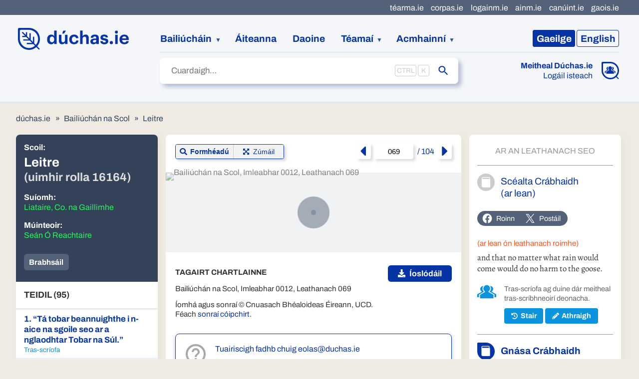

--- FILE ---
content_type: text/html
request_url: https://www.duchas.ie/ga/cbes/4591086/4589283/4593470?Route=stories
body_size: 17951
content:
<!DOCTYPE html>
<html class="no-js no-share" lang="ga">
	<head>
		<meta charset="utf-8" />
		<meta name="viewport" content="width=device-width" />

		
		<link href="../../../../_app/immutable/assets/2.d80e3965.css" rel="stylesheet">
		<link href="../../../../_app/immutable/assets/IconBase.d93538e2.css" rel="stylesheet">
		<link href="../../../../_app/immutable/assets/3.54f3bfd7.css" rel="stylesheet">
		<link href="../../../../_app/immutable/assets/app.f98e930f.css" rel="stylesheet">
		<link href="../../../../_app/immutable/assets/FaFacebook.402e0b5a.css" rel="stylesheet">
		<link href="../../../../_app/immutable/assets/Source.e8208aca.css" rel="stylesheet">
		<link href="../../../../_app/immutable/assets/HeaderTab.4f3ece49.css" rel="stylesheet">
		<link href="../../../../_app/immutable/assets/NavigatingIndicator.547a0901.css" rel="stylesheet">
		<link href="../../../../_app/immutable/assets/21.71fc068d.css" rel="stylesheet">
		<link href="../../../../_app/immutable/assets/zoom.ad8df34e.css" rel="stylesheet">
		<link href="../../../../_app/immutable/assets/ArrowUp.975a1ebd.css" rel="stylesheet">
		<link href="../../../../_app/immutable/assets/ArchivalDisclaimer.9b9fdfb5.css" rel="stylesheet">
		<link href="../../../../_app/immutable/assets/Breadcrumbs.1ea00539.css" rel="stylesheet">
		<link href="../../../../_app/immutable/assets/EditorsPickBanner.ef844806.css" rel="stylesheet">
		<link href="../../../../_app/immutable/assets/SocialSharer.24119c88.css" rel="stylesheet"><title>Gnása Crábhaidh · Leitre · Bailiúchán na Scol | dúchas.ie</title><!-- HEAD_svelte-1lgwfj_START --><link rel="apple-touch-icon" sizes="180x180" href="/apple-touch-icon.png"><link rel="icon" type="image/png" sizes="32x32" href="/favicon-32x32.png"><link rel="mask-icon" color="#5bbad5" href="/safari-pinned-tab.svg"><meta name="msapplication-TileColor" content="#f4f6f9"> <meta property="og:title" content="Gnása Crábhaidh · Leitre · Bailiúchán na Scol"> <meta property="og:site_name" content="dúchas.ie"> <meta name="twitter:title" content="Gnása Crábhaidh · Leitre · Bailiúchán na Scol | dúchas.ie"><link rel="canonical" href="https://www.duchas.ie/ga/cbes/4591086/4589283/4593470"><link rel="alternate" href="https://www.duchas.ie/en/cbes/4591086/4589283/4593470" hreflang="en"><meta name="description" content="Bailiúchán béaloidis é seo a chnuasaigh páistí scoile in Éirinn le linn na 1930idí."><meta property="og:description" content="Bailiúchán béaloidis é seo a chnuasaigh páistí scoile in Éirinn le linn na 1930idí."><meta name="twitter:description" content="Bailiúchán béaloidis é seo a chnuasaigh páistí scoile in Éirinn le linn na 1930idí."><meta name="keywords" content="Cnuasach Bhéaloideas Éireann, béaloideas na hÉireann, stair áitiúil, cúrsaí ginealais, daonnachtaí digiteacha"><meta property="og:type" content="website"><meta name="twitter:card" content="summary_large_image"><meta property="og:locale" content="ga_IE"><meta property="og:locale:alternate" content="en_GB"><meta property="og:url" content="https://www.duchas.ie/ga/cbes/4591086/4589283/4593470?Route=stories"><meta name="twitter:url" content="https://www.duchas.ie/ga/cbes/4591086/4589283/4593470?Route=stories"><meta property="og:image" content="https://www.duchas.ie/og.jpg"><meta name="twitter:image" content="https://www.duchas.ie/og.jpg"><meta property="og:image:width" content="1200"> <meta property="og:image:height" content="630"><!-- HEAD_svelte-1lgwfj_END --><!-- HEAD_svelte-ni1cd_START --><script data-api="https://plausible.io/api/event" data-domain="duchas.ie" defer src="https://plausible.io/js/script.manual.file-downloads.js"></script> <script data-svelte-h="svelte-1fiupdl">window.plausible =
				window.plausible ||
				function () {
					(window.plausible.q = window.plausible.q || []).push(arguments);
				};</script><!-- HEAD_svelte-ni1cd_END -->

		<script
			src="https://unpkg.com/leaflet@1.9.3/dist/leaflet.js"
			integrity="sha256-WBkoXOwTeyKclOHuWtc+i2uENFpDZ9YPdf5Hf+D7ewM="
			crossorigin=""
		></script>
		<script src="https://unpkg.com/esri-leaflet@3.0.10/dist/esri-leaflet.js"></script>
		<script src="/leaflet/L.Control.Locate.min.js"></script>
		<script src="/leaflet/leaflet.markercluster.js"></script>
	</head>
	<body>
		<div>   <div class="skip svelte-4dmeh5"><a href="#site-main" class="svelte-4dmeh5">Léim go príomhábhar an leathanaigh</a> </div> <header class="svelte-1dfm0dr"><div class="header-main svelte-1dfm0dr"><a class="logo svelte-1dfm0dr" data-sveltekit-preload-data="hover" href="/ga"><img src="/logo-duchas.svg" width="224" height="44" alt="Dúchas" class="svelte-1dfm0dr"></a> <nav class="language-switcher svelte-1dfm0dr"><ul class="svelte-9afzl5"><li><a aria-current="page" data-sveltekit-noscroll href="/ga/cbes/4591086/4589283/4593470?Route=stories" class="svelte-9afzl5"><span class="language-name svelte-9afzl5" data-svelte-h="svelte-s0k285"><span class="language-code svelte-9afzl5">Ga</span><span class="svelte-9afzl5">eilge</span></span></a></li> <li><a data-sveltekit-noscroll href="/en/cbes/4591086/4589283/4593470?Route=stories" class="svelte-9afzl5"><span class="language-name svelte-9afzl5" data-svelte-h="svelte-14i8oo5"><span class="language-code svelte-9afzl5">En</span><span class="svelte-9afzl5">glish</span></span></a></li> </ul></nav> <nav class="site-nav svelte-1dfm0dr" data-sveltekit-preload-data="hover"><ol class="svelte-1dfm0dr"><li class="collections expandable svelte-1dfm0dr"><button aria-expanded="false" aria-haspopup="true" type="button" class="svelte-1dfm0dr">Bailiúcháin</button> <ul role="menu" class="svelte-1dfm0dr"><li role="menuitem"><a href="/ga/cbe/imleabhair" class="svelte-1dfm0dr">An Príomhbhailiúchán Lámhscríbhinní</a></li> <li role="menuitem"><a href="/ga/cbes/imleabhair" class="svelte-1dfm0dr">Bailiúchán na Scol</a></li> <li role="menuitem"><a href="/ga/cbeg" class="svelte-1dfm0dr">An Bailiúchán Grianghraf</a></li> <li role="menuitem"><a href="/ga/cbef/taifeadtai" class="svelte-1dfm0dr">An Bailiúchán Fuaime</a></li></ul></li> <li><a href="/ga/aiteanna" class="svelte-1dfm0dr">Áiteanna</a></li> <li><a href="/ga/daoine" class="svelte-1dfm0dr">Daoine</a></li> <li class="expandable svelte-1dfm0dr"><button aria-expanded="false" aria-haspopup="true" type="button" class="svelte-1dfm0dr">Téamaí</button> <ul role="menu" class="svelte-1dfm0dr"><li role="menuitem"><a href="/ga/topaici/cbes" class="svelte-1dfm0dr">Topaicí</a></li> <li role="menuitem"><a href="/ga/aath" class="svelte-1dfm0dr">Innéacs seanscéalta</a></li></ul></li> <li class="resources expandable svelte-1dfm0dr"><button aria-expanded="false" aria-haspopup="true" type="button" class="svelte-1dfm0dr">Acmhainní</button> <ul role="menu" class="svelte-1dfm0dr"><li role="menuitem"><a href="/ga/eolas/about" class="svelte-1dfm0dr">Eolas faoin Tionscadal</a></li> <li role="menuitem"><a href="/ga/eolas/res" class="svelte-1dfm0dr">Acmhainní Eolais</a></li> <li role="menuitem"><a href="/ga/sloinnte" class="svelte-1dfm0dr">Innéacs Sloinnte Éireannacha</a></li> <li role="menuitem"><a href="/ga/cbes/scealta?EditorsPick=true" class="svelte-1dfm0dr">Rogha na Seachtaine</a></li></ul></li></ol> <div class="meitheal svelte-1dfm0dr"><div class="meitheal svelte-1hwow3w"><div class="icon svelte-1hwow3w"><a href="/ga/meitheal"><img class="desktop svelte-1hwow3w" src="/icon-meitheal.svg" width="35" height="35" alt="Meitheal Dúchas.ie"> <img class="mobile svelte-1hwow3w" src="/icon-meitheal-mobile.svg" width="33" height="33" alt="Meitheal Dúchas.ie"></a></div> <div class="text svelte-1hwow3w"><a class="heading svelte-1hwow3w" href="/ga/meitheal">Meitheal Dúchas.ie</a> <a href="/ga/meitheal/in" class="svelte-1hwow3w">Logáil isteach</a></div> </div></div></nav> <div class="sub-nav svelte-1dfm0dr"><div class="search svelte-1dfm0dr"> <form action="/ga/cbes/scealta" autocomplete="off" role="search" class="svelte-13eg18j"><label class="sr-only" for="site-search">Cuardaigh</label> <div class="input-container svelte-13eg18j"><input id="site-search" name="SearchText" placeholder="Cuardaigh…" type="text" class="svelte-13eg18j" value="">  <input name="SearchLanguage" type="hidden" value="ga"></div>  <button type="submit" class="svelte-13eg18j"><span class="sr-only">Seol</span> <span class="icon svelte-13eg18j"><svg xmlns="http://www.w3.org/2000/svg" viewBox="0 0 24 24" class="svelte-3h8371"><path d="M15.5 14h-.79l-.28-.27C15.41 12.59 16 11.11 16 9.5 16 5.91 13.09 3 9.5 3S3 5.91 3 9.5 5.91 16 9.5 16c1.61 0 3.09-.59 4.23-1.57l.27.28v.79l5 4.99L20.49 19l-4.99-5zm-6 0C7.01 14 5 11.99 5 9.5S7.01 5 9.5 5 14 7.01 14 9.5 11.99 14 9.5 14z"></path></svg></span></button> </form></div></div></div>  <div class="collections-nav svelte-1dfm0dr"><nav data-sveltekit-preload-data="hover" class="svelte-19rbof4"><ul class="svelte-19rbof4"><li class="svelte-19rbof4"><a href="/ga/cbe/imleabhair" class="svelte-1igxov9"><span class="icon svelte-1igxov9"><img src="/icon-cbe.svg" alt=""></span> <span class="text svelte-1igxov9"><span class="title svelte-1igxov9">An Príomhbhailiúchán</span> </span> </a></li> <li aria-current="page" class="svelte-19rbof4"><a href="/ga/cbes/imleabhair" class="svelte-1igxov9 current"><span class="icon svelte-1igxov9"><img src="/icon-cbes.svg" alt=""></span> <span class="text svelte-1igxov9"><span class="title svelte-1igxov9">Bailiúchán na Scol</span> </span> </a></li> <li class="svelte-19rbof4"><a href="/ga/cbeg" class="svelte-1igxov9"><span class="icon svelte-1igxov9"><img src="/icon-cbeg.svg" alt=""></span> <span class="text svelte-1igxov9"><span class="title svelte-1igxov9">An Bailiúchán Grianghraf</span> </span> </a></li> <li class="svelte-19rbof4"><a href="/ga/cbef/taifeadtai" class="svelte-1igxov9"><span class="icon svelte-1igxov9"><img src="/icon-cbef.svg" alt=""></span> <span class="text svelte-1igxov9"><span class="title svelte-1igxov9">An Bailiúchán Fuaime</span> </span> </a></li></ul> </nav></div> <nav class="svelte-xpl2gh"><ul class="svelte-xpl2gh"><li><a href="http://www.tearma.ie" rel="noopener noreferrer" target="_blank" class="svelte-xpl2gh">téarma.ie</a> </li><li><a href="http://www.corpas.ie/ga/" rel="noopener noreferrer" target="_blank" class="svelte-xpl2gh">corpas.ie</a> </li><li><a href="http://www.logainm.ie/ga/" rel="noopener noreferrer" target="_blank" class="svelte-xpl2gh">logainm.ie</a> </li><li><a href="http://www.ainm.ie" rel="noopener noreferrer" target="_blank" class="svelte-xpl2gh">ainm.ie</a> </li><li><a href="http://www.canuint.ie/ga/" rel="noopener noreferrer" target="_blank" class="svelte-xpl2gh">canúint.ie</a> </li><li><a href="http://www.gaois.ie/ga/" rel="noopener noreferrer" target="_blank" class="svelte-xpl2gh">gaois.ie</a> </li></ul> </nav> </header> <main id="site-main" class="svelte-1d8nwbu">  <div class="breadcrumbs svelte-u0orjb"><ol class="svelte-19jorn6"><li class="svelte-19jorn6"><a href="/ga" class="svelte-19jorn6">dúchas.ie</a></li> <li class="svelte-19jorn6"><a href="/ga/cbes/scealta" class="svelte-19jorn6">Bailiúchán na Scol</a></li><li class="svelte-19jorn6"><a href="/ga/cbes/4591086" class="svelte-19jorn6">Leitre</a></li></ol></div>   <article data-sveltekit-preload-data="hover" class="svelte-u0orjb"><section class="chapter svelte-u0orjb"><header class="svelte-1yum8m0"><h1 class="svelte-1yum8m0"><span class="label svelte-1yum8m0">Scoil:</span> <span class="school-name svelte-1yum8m0">Leitre <span class="roll-number svelte-1yum8m0">(uimhir rolla 16164)</span></span></h1> <dl><dt class="svelte-1yum8m0">Suíomh:</dt> <dd><a href="/ga/aiteanna/cbes/scealta?LogainmID=19062" class="svelte-1yum8m0">Liataire, Co. na Gaillimhe</a> </dd><dt class="svelte-1yum8m0">Múinteoir:</dt> <a href="/ga/cbes/scoileanna?NameKey=seán-ó-reachtaire" class="svelte-1yum8m0">Seán Ó Reachtaire </a></dl> <div class="button-bar svelte-1yum8m0"><button type="button" class="svelte-1yum8m0">Liosta</button> <a href="/ga/cbes/scealta?ChapterID=4591086" class="svelte-1yum8m0">Brabhsáil</a></div></header> <nav class="svelte-1yum8m0"><h2 class="svelte-1yum8m0">Teidil (95)</h2> <ol><li class="svelte-1yum8m0"><a aria-current="false" href="/ga/cbes/4591086/4589217/4593267" class="svelte-1yum8m0"><article><h3 class="svelte-1yum8m0">1.
								“Tá tobar beannuighthe i n-aice na sgoile seo ar a nglaodhtar Tobar na Súl.”</h3> <p class="transcription-status svelte-1yum8m0 transcribed">Tras-scríofa </p> </article></a> </li><li class="svelte-1yum8m0"><a aria-current="false" href="/ga/cbes/4591086/4589218/4593270" class="svelte-1yum8m0"><article><h3 class="svelte-1yum8m0">2.
								A Story</h3> <p class="transcription-status svelte-1yum8m0 transcribed">Tras-scríofa </p> </article></a> </li><li class="svelte-1yum8m0"><a aria-current="false" href="/ga/cbes/4591086/4589220/4593273" class="svelte-1yum8m0"><article><h3 class="svelte-1yum8m0">3.
								A Story</h3> <p class="transcription-status svelte-1yum8m0 transcribed">Tras-scríofa </p> </article></a> </li><li class="svelte-1yum8m0"><a aria-current="false" href="/ga/cbes/4591086/4589220/4593277" class="svelte-1yum8m0"><article><h3 class="svelte-1yum8m0">4.
								A Story</h3> <p class="transcription-status svelte-1yum8m0 transcribed">Tras-scríofa </p> </article></a> </li><li class="svelte-1yum8m0"><a aria-current="false" href="/ga/cbes/4591086/4589222/4593279" class="svelte-1yum8m0"><article><h3 class="svelte-1yum8m0">5.
								A Story</h3> <p class="transcription-status svelte-1yum8m0 transcribed">Tras-scríofa </p> </article></a> </li><li class="svelte-1yum8m0"><a aria-current="false" href="/ga/cbes/4591086/4589224/4593281" class="svelte-1yum8m0"><article><h3 class="svelte-1yum8m0">6.
								A Story</h3> <p class="transcription-status svelte-1yum8m0 transcribed">Tras-scríofa </p> </article></a> </li><li class="svelte-1yum8m0"><a aria-current="false" href="/ga/cbes/4591086/4589225/4593283" class="svelte-1yum8m0"><article><h3 class="svelte-1yum8m0">7.
								A Story</h3> <p class="transcription-status svelte-1yum8m0 transcribed">Tras-scríofa </p> </article></a> </li><li class="svelte-1yum8m0"><a aria-current="false" href="/ga/cbes/4591086/4589225/4593284" class="svelte-1yum8m0"><article><h3 class="svelte-1yum8m0">8.
								A Story</h3> <p class="transcription-status svelte-1yum8m0 transcribed">Tras-scríofa </p> </article></a> </li><li class="svelte-1yum8m0"><a aria-current="false" href="/ga/cbes/4591086/4589226/4593285" class="svelte-1yum8m0"><article><h3 class="svelte-1yum8m0">9.
								A Story</h3> <p class="transcription-status svelte-1yum8m0 transcribed">Tras-scríofa </p> </article></a> </li><li class="svelte-1yum8m0"><a aria-current="false" href="/ga/cbes/4591086/4589227/4593286" class="svelte-1yum8m0"><article><h3 class="svelte-1yum8m0">10.
								Story</h3> <p class="transcription-status svelte-1yum8m0 transcribed">Tras-scríofa </p> </article></a> </li><li class="svelte-1yum8m0"><a aria-current="false" href="/ga/cbes/4591086/4589228/4593287" class="svelte-1yum8m0"><article><h3 class="svelte-1yum8m0">11.
								A Story</h3> <p class="transcription-status svelte-1yum8m0 transcribed">Tras-scríofa </p> </article></a> </li><li class="svelte-1yum8m0"><a aria-current="false" href="/ga/cbes/4591086/4589229/4593290" class="svelte-1yum8m0"><article><h3 class="svelte-1yum8m0">12.
								A Story</h3> <p class="transcription-status svelte-1yum8m0 transcribed">Tras-scríofa </p> </article></a> </li><li class="svelte-1yum8m0"><a aria-current="false" href="/ga/cbes/4591086/4589230/4593297" class="svelte-1yum8m0"><article><h3 class="svelte-1yum8m0">13.
								A Story</h3> <p class="transcription-status svelte-1yum8m0 transcribed">Tras-scríofa </p> </article></a> </li><li class="svelte-1yum8m0"><a aria-current="false" href="/ga/cbes/4591086/4589230/4593299" class="svelte-1yum8m0"><article><h3 class="svelte-1yum8m0">14.
								A Story</h3> <p class="transcription-status svelte-1yum8m0 transcribed">Tras-scríofa </p> </article></a> </li><li class="svelte-1yum8m0"><a aria-current="false" href="/ga/cbes/4591086/4589231/4593304" class="svelte-1yum8m0"><article><h3 class="svelte-1yum8m0">15.
								A Story</h3> <p class="transcription-status svelte-1yum8m0 transcribed">Tras-scríofa </p> </article></a> </li><li class="svelte-1yum8m0"><a aria-current="false" href="/ga/cbes/4591086/4589232/4593307" class="svelte-1yum8m0"><article><h3 class="svelte-1yum8m0">16.
								A Story</h3> <p class="transcription-status svelte-1yum8m0 transcribed">Tras-scríofa </p> </article></a> </li><li class="svelte-1yum8m0"><a aria-current="false" href="/ga/cbes/4591086/4589233/4593312" class="svelte-1yum8m0"><article><h3 class="svelte-1yum8m0">17.
								A Story</h3> <p class="transcription-status svelte-1yum8m0 transcribed">Tras-scríofa </p> </article></a> </li><li class="svelte-1yum8m0"><a aria-current="false" href="/ga/cbes/4591086/4589234/4593314" class="svelte-1yum8m0"><article><h3 class="svelte-1yum8m0">18.
								A Story</h3> <p class="transcription-status svelte-1yum8m0 transcribed">Tras-scríofa </p> </article></a> </li><li class="svelte-1yum8m0"><a aria-current="false" href="/ga/cbes/4591086/4589234/4593317" class="svelte-1yum8m0"><article><h3 class="svelte-1yum8m0">19.
								A Story</h3> <p class="transcription-status svelte-1yum8m0 transcribed">Tras-scríofa </p> </article></a> </li><li class="svelte-1yum8m0"><a aria-current="false" href="/ga/cbes/4591086/4589235/4593319" class="svelte-1yum8m0"><article><h3 class="svelte-1yum8m0">20.
								A Story</h3> <p class="transcription-status svelte-1yum8m0 transcribed">Tras-scríofa </p> </article></a> </li><li class="svelte-1yum8m0"><a aria-current="false" href="/ga/cbes/4591086/4589236/4593322" class="svelte-1yum8m0"><article><h3 class="svelte-1yum8m0">21.
								A Story</h3> <p class="transcription-status svelte-1yum8m0 transcribed">Tras-scríofa </p> </article></a> </li><li class="svelte-1yum8m0"><a aria-current="false" href="/ga/cbes/4591086/4589237/4593325" class="svelte-1yum8m0"><article><h3 class="svelte-1yum8m0">22.
								A Story</h3> <p class="transcription-status svelte-1yum8m0 transcribed">Tras-scríofa </p> </article></a> </li><li class="svelte-1yum8m0"><a aria-current="false" href="/ga/cbes/4591086/4589238/4593327" class="svelte-1yum8m0"><article><h3 class="svelte-1yum8m0">23.
								A Story</h3> <p class="transcription-status svelte-1yum8m0 transcribed">Tras-scríofa </p> </article></a> </li><li class="svelte-1yum8m0"><a aria-current="false" href="/ga/cbes/4591086/4589239/4593328" class="svelte-1yum8m0"><article><h3 class="svelte-1yum8m0">24.
								A Story</h3> <p class="transcription-status svelte-1yum8m0 transcribed">Tras-scríofa </p> </article></a> </li><li class="svelte-1yum8m0"><a aria-current="false" href="/ga/cbes/4591086/4589240/4593335" class="svelte-1yum8m0"><article><h3 class="svelte-1yum8m0">25.
								A Story</h3> <p class="transcription-status svelte-1yum8m0 transcribed">Tras-scríofa </p> </article></a> </li><li class="svelte-1yum8m0"><a aria-current="false" href="/ga/cbes/4591086/4589241/4593337" class="svelte-1yum8m0"><article><h3 class="svelte-1yum8m0">26.
								A Story</h3> <p class="transcription-status svelte-1yum8m0 transcribed">Tras-scríofa </p> </article></a> </li><li class="svelte-1yum8m0"><a aria-current="false" href="/ga/cbes/4591086/4589242/4593339" class="svelte-1yum8m0"><article><h3 class="svelte-1yum8m0">27.
								A Story</h3> <p class="transcription-status svelte-1yum8m0 transcribed">Tras-scríofa </p> </article></a> </li><li class="svelte-1yum8m0"><a aria-current="false" href="/ga/cbes/4591086/4589244/4593371" class="svelte-1yum8m0"><article><h3 class="svelte-1yum8m0">28.
								A Story</h3> <p class="transcription-status svelte-1yum8m0 transcribed">Tras-scríofa </p> </article></a> </li><li class="svelte-1yum8m0"><a aria-current="false" href="/ga/cbes/4591086/4589245/4593375" class="svelte-1yum8m0"><article><h3 class="svelte-1yum8m0">29.
								A Story</h3> <p class="transcription-status svelte-1yum8m0 transcribed">Tras-scríofa </p> </article></a> </li><li class="svelte-1yum8m0"><a aria-current="false" href="/ga/cbes/4591086/4589246/4593376" class="svelte-1yum8m0"><article><h3 class="svelte-1yum8m0">30.
								A Story</h3> <p class="transcription-status svelte-1yum8m0 transcribed">Tras-scríofa </p> </article></a> </li><li class="svelte-1yum8m0"><a aria-current="false" href="/ga/cbes/4591086/4589247/4593381" class="svelte-1yum8m0"><article><h3 class="svelte-1yum8m0">31.
								A Story</h3> <p class="transcription-status svelte-1yum8m0 transcribed">Tras-scríofa </p> </article></a> </li><li class="svelte-1yum8m0"><a aria-current="false" href="/ga/cbes/4591086/4589248/4593385" class="svelte-1yum8m0"><article><h3 class="svelte-1yum8m0">32.
								A Story</h3> <p class="transcription-status svelte-1yum8m0 transcribed">Tras-scríofa </p> </article></a> </li><li class="svelte-1yum8m0"><a aria-current="false" href="/ga/cbes/4591086/4589249/4593387" class="svelte-1yum8m0"><article><h3 class="svelte-1yum8m0">33.
								A Story</h3> <p class="transcription-status svelte-1yum8m0 transcribed">Tras-scríofa </p> </article></a> </li><li class="svelte-1yum8m0"><a aria-current="false" href="/ga/cbes/4591086/4589250/4593391" class="svelte-1yum8m0"><article><h3 class="svelte-1yum8m0">34.
								A Story</h3> <p class="transcription-status svelte-1yum8m0 transcribed">Tras-scríofa </p> </article></a> </li><li class="svelte-1yum8m0"><a aria-current="false" href="/ga/cbes/4591086/4589251/4593394" class="svelte-1yum8m0"><article><h3 class="svelte-1yum8m0">35.
								A Story</h3> <p class="transcription-status svelte-1yum8m0 transcribed">Tras-scríofa </p> </article></a> </li><li class="svelte-1yum8m0"><a aria-current="false" href="/ga/cbes/4591086/4589252/4593396" class="svelte-1yum8m0"><article><h3 class="svelte-1yum8m0">36.
								A Story</h3> <p class="transcription-status svelte-1yum8m0 transcribed">Tras-scríofa </p> </article></a> </li><li class="svelte-1yum8m0"><a aria-current="false" href="/ga/cbes/4591086/4589252/4593399" class="svelte-1yum8m0"><article><h3 class="svelte-1yum8m0">37.
								A Story</h3> <p class="transcription-status svelte-1yum8m0 transcribed">Tras-scríofa </p> </article></a> </li><li class="svelte-1yum8m0"><a aria-current="false" href="/ga/cbes/4591086/4589253/4593402" class="svelte-1yum8m0"><article><h3 class="svelte-1yum8m0">38.
								A Story</h3> <p class="transcription-status svelte-1yum8m0 transcribed">Tras-scríofa </p> </article></a> </li><li class="svelte-1yum8m0"><a aria-current="false" href="/ga/cbes/4591086/4589255/4593403" class="svelte-1yum8m0"><article><h3 class="svelte-1yum8m0">39.
								Béaloideas</h3> <p class="transcription-status svelte-1yum8m0 transcribed">Tras-scríofa </p> </article></a> </li><li class="svelte-1yum8m0"><a aria-current="false" href="/ga/cbes/4591086/4589256/4593404" class="svelte-1yum8m0"><article><h3 class="svelte-1yum8m0">40.
								A Story</h3> <p class="transcription-status svelte-1yum8m0 transcribed">Tras-scríofa </p> </article></a> </li><li class="svelte-1yum8m0"><a aria-current="false" href="/ga/cbes/4591086/4589257/4593407" class="svelte-1yum8m0"><article><h3 class="svelte-1yum8m0">41.
								A Story</h3> <p class="transcription-status svelte-1yum8m0 transcribed">Tras-scríofa </p> </article></a> </li><li class="svelte-1yum8m0"><a aria-current="false" href="/ga/cbes/4591086/4589258/4593410" class="svelte-1yum8m0"><article><h3 class="svelte-1yum8m0">42.
								A Story</h3> <p class="transcription-status svelte-1yum8m0 transcribed">Tras-scríofa </p> </article></a> </li><li class="svelte-1yum8m0"><a aria-current="false" href="/ga/cbes/4591086/4589259/4593411" class="svelte-1yum8m0"><article><h3 class="svelte-1yum8m0">43.
								A Story</h3> <p class="transcription-status svelte-1yum8m0 transcribed">Tras-scríofa </p> </article></a> </li><li class="svelte-1yum8m0"><a aria-current="false" href="/ga/cbes/4591086/4589261/4593412" class="svelte-1yum8m0"><article><h3 class="svelte-1yum8m0">44.
								A Story</h3> <p class="transcription-status svelte-1yum8m0 transcribed">Tras-scríofa </p> </article></a> </li><li class="svelte-1yum8m0"><a aria-current="false" href="/ga/cbes/4591086/4589262/4593415" class="svelte-1yum8m0"><article><h3 class="svelte-1yum8m0">45.
								A Story</h3> <p class="transcription-status svelte-1yum8m0 transcribed">Tras-scríofa </p> </article></a> </li><li class="svelte-1yum8m0"><a aria-current="false" href="/ga/cbes/4591086/4589265/4593417" class="svelte-1yum8m0"><article><h3 class="svelte-1yum8m0">46.
								A Story</h3> <p class="transcription-status svelte-1yum8m0 transcribed">Tras-scríofa </p> </article></a> </li><li class="svelte-1yum8m0"><a aria-current="false" href="/ga/cbes/4591086/4589267/4593431" class="svelte-1yum8m0"><article><h3 class="svelte-1yum8m0">47.
								A Story</h3> <p class="transcription-status svelte-1yum8m0 transcribed">Tras-scríofa </p> </article></a> </li><li class="svelte-1yum8m0"><a aria-current="false" href="/ga/cbes/4591086/4589267/4593446" class="svelte-1yum8m0"><article><h3 class="svelte-1yum8m0">48.
								A Story</h3> <p class="transcription-status svelte-1yum8m0 transcribed">Tras-scríofa </p> </article></a> </li><li class="svelte-1yum8m0"><a aria-current="false" href="/ga/cbes/4591086/4589268/4593448" class="svelte-1yum8m0"><article><h3 class="svelte-1yum8m0">49.
								A Story</h3> <p class="transcription-status svelte-1yum8m0 transcribed">Tras-scríofa </p> </article></a> </li><li class="svelte-1yum8m0"><a aria-current="false" href="/ga/cbes/4591086/4589269/4593449" class="svelte-1yum8m0"><article><h3 class="svelte-1yum8m0">50.
								A Story</h3> <p class="transcription-status svelte-1yum8m0 transcribed">Tras-scríofa </p> </article></a> </li><li class="svelte-1yum8m0"><a aria-current="false" href="/ga/cbes/4591086/4589270/4593451" class="svelte-1yum8m0"><article><h3 class="svelte-1yum8m0">51.
								A Story</h3> <p class="transcription-status svelte-1yum8m0 transcribed">Tras-scríofa </p> </article></a> </li><li class="svelte-1yum8m0"><a aria-current="false" href="/ga/cbes/4591086/4589271/4593453" class="svelte-1yum8m0"><article><h3 class="svelte-1yum8m0">52.
								A Story</h3> <p class="transcription-status svelte-1yum8m0 transcribed">Tras-scríofa </p> </article></a> </li><li class="svelte-1yum8m0"><a aria-current="false" href="/ga/cbes/4591086/4589272/4593454" class="svelte-1yum8m0"><article><h3 class="svelte-1yum8m0">53.
								A Story</h3> <p class="transcription-status svelte-1yum8m0 transcribed">Tras-scríofa </p> </article></a> </li><li class="svelte-1yum8m0"><a aria-current="false" href="/ga/cbes/4591086/4589273/4593456" class="svelte-1yum8m0"><article><h3 class="svelte-1yum8m0">54.
								Béaloideas</h3> <p class="transcription-status svelte-1yum8m0 transcribed">Tras-scríofa </p> </article></a> </li><li class="svelte-1yum8m0"><a aria-current="false" href="/ga/cbes/4591086/4589274/4593459" class="svelte-1yum8m0"><article><h3 class="svelte-1yum8m0">55.
								A Story</h3> <p class="transcription-status svelte-1yum8m0 transcribed">Tras-scríofa </p> </article></a> </li><li class="svelte-1yum8m0"><a aria-current="false" href="/ga/cbes/4591086/4589275/4593460" class="svelte-1yum8m0"><article><h3 class="svelte-1yum8m0">56.
								A Story</h3> <p class="transcription-status svelte-1yum8m0 transcribed">Tras-scríofa </p> </article></a> </li><li class="svelte-1yum8m0"><a aria-current="false" href="/ga/cbes/4591086/4589276/4593461" class="svelte-1yum8m0"><article><h3 class="svelte-1yum8m0">57.
								Scéal</h3> <p class="transcription-status svelte-1yum8m0 transcribed">Tras-scríofa </p> </article></a> </li><li class="svelte-1yum8m0"><a aria-current="false" href="/ga/cbes/4591086/4589279/4593462" class="svelte-1yum8m0"><article><h3 class="svelte-1yum8m0">58.
								Scéal</h3> <p class="transcription-status svelte-1yum8m0 transcribed">Tras-scríofa </p> </article></a> </li><li class="svelte-1yum8m0"><a aria-current="false" href="/ga/cbes/4591086/4589279/4593465" class="svelte-1yum8m0"><article><h3 class="svelte-1yum8m0">59.
								Scéal</h3> <p class="transcription-status svelte-1yum8m0 transcribed">Tras-scríofa </p> </article></a> </li><li class="svelte-1yum8m0"><a aria-current="false" href="/ga/cbes/4591086/4589280/4593466" class="svelte-1yum8m0"><article><h3 class="svelte-1yum8m0">60.
								Béaloideas</h3> <p class="transcription-status svelte-1yum8m0 transcribed">Tras-scríofa </p> </article></a> </li><li class="svelte-1yum8m0"><a aria-current="true" href="/ga/cbes/4591086/4589282/4593468" class="svelte-1yum8m0"><article><h3 class="svelte-1yum8m0">61.
								Scéalta Crábhaidh</h3> <p class="transcription-status svelte-1yum8m0 transcribed">Tras-scríofa </p> </article></a> </li><li class="svelte-1yum8m0"><a aria-current="true" href="/ga/cbes/4591086/4589283/4593470" class="svelte-1yum8m0"><article><h3 class="svelte-1yum8m0">62.
								Gnása Crábhaidh</h3> <p class="transcription-status svelte-1yum8m0 transcribed">Tras-scríofa </p> </article></a> </li><li class="svelte-1yum8m0"><a aria-current="true" href="/ga/cbes/4591086/4589283/4593472" class="svelte-1yum8m0"><article><h3 class="svelte-1yum8m0">63.
								Raths and Forts</h3> <p class="transcription-status svelte-1yum8m0 transcribed">Tras-scríofa </p> </article></a> </li><li class="svelte-1yum8m0"><a aria-current="false" href="/ga/cbes/4591086/4589284/4593474" class="svelte-1yum8m0"><article><h3 class="svelte-1yum8m0">64.
								A Story</h3> <p class="transcription-status svelte-1yum8m0 transcribed">Tras-scríofa </p> </article></a> </li><li class="svelte-1yum8m0"><a aria-current="false" href="/ga/cbes/4591086/4589286/4593477" class="svelte-1yum8m0"><article><h3 class="svelte-1yum8m0">65.
								Filí an Bhaile</h3> <p class="transcription-status svelte-1yum8m0 transcribed">Tras-scríofa </p> </article></a> </li><li class="svelte-1yum8m0"><a aria-current="false" href="/ga/cbes/4591086/4589287/4593481" class="svelte-1yum8m0"><article><h3 class="svelte-1yum8m0">66.
								Gnása Crábhaidh</h3> <p class="transcription-status svelte-1yum8m0 transcribed">Tras-scríofa </p> </article></a> </li><li class="svelte-1yum8m0"><a aria-current="false" href="/ga/cbes/4591086/4589287/4593482" class="svelte-1yum8m0"><article><h3 class="svelte-1yum8m0">67.
								A Story</h3> <p class="transcription-status svelte-1yum8m0 transcribed">Tras-scríofa </p> </article></a> </li><li class="svelte-1yum8m0"><a aria-current="false" href="/ga/cbes/4591086/4589288/4593485" class="svelte-1yum8m0"><article><h3 class="svelte-1yum8m0">68.
								A Story</h3> <p class="transcription-status svelte-1yum8m0 transcribed">Tras-scríofa </p> </article></a> </li><li class="svelte-1yum8m0"><a aria-current="false" href="/ga/cbes/4591086/4589289/4593486" class="svelte-1yum8m0"><article><h3 class="svelte-1yum8m0">69.
								A Story</h3> <p class="transcription-status svelte-1yum8m0 transcribed">Tras-scríofa </p> </article></a> </li><li class="svelte-1yum8m0"><a aria-current="false" href="/ga/cbes/4591086/4589290/4593487" class="svelte-1yum8m0"><article><h3 class="svelte-1yum8m0">70.
								Scéal</h3> <p class="transcription-status svelte-1yum8m0 transcribed">Tras-scríofa </p> </article></a> </li><li class="svelte-1yum8m0"><a aria-current="false" href="/ga/cbes/4591086/4589292/4593489" class="svelte-1yum8m0"><article><h3 class="svelte-1yum8m0">71.
								Scéalta Crábhaidh</h3> <p class="transcription-status svelte-1yum8m0 transcribed">Tras-scríofa </p> </article></a> </li><li class="svelte-1yum8m0"><a aria-current="false" href="/ga/cbes/4591086/4589293/4593490" class="svelte-1yum8m0"><article><h3 class="svelte-1yum8m0">72.
								Gnása Crábhaidh</h3> <p class="transcription-status svelte-1yum8m0 transcribed">Tras-scríofa </p> </article></a> </li><li class="svelte-1yum8m0"><a aria-current="false" href="/ga/cbes/4591086/4589293/4593492" class="svelte-1yum8m0"><article><h3 class="svelte-1yum8m0">73.
								Filí an Bhaile</h3> <p class="transcription-status svelte-1yum8m0 transcribed">Tras-scríofa </p> </article></a> </li><li class="svelte-1yum8m0"><a aria-current="false" href="/ga/cbes/4591086/4589294/4593493" class="svelte-1yum8m0"><article><h3 class="svelte-1yum8m0">74.
								An Drochshaol</h3> <p class="transcription-status svelte-1yum8m0 transcribed">Tras-scríofa </p> </article></a> </li><li class="svelte-1yum8m0"><a aria-current="false" href="/ga/cbes/4591086/4589295/4593494" class="svelte-1yum8m0"><article><h3 class="svelte-1yum8m0">75.
								Bia na Seanaimsire</h3> <p class="transcription-status svelte-1yum8m0 transcribed">Tras-scríofa </p> </article></a> </li><li class="svelte-1yum8m0"><a aria-current="false" href="/ga/cbes/4591086/4589296/4593495" class="svelte-1yum8m0"><article><h3 class="svelte-1yum8m0">76.
								Story</h3> <p class="transcription-status svelte-1yum8m0 transcribed">Tras-scríofa </p> </article></a> </li><li class="svelte-1yum8m0"><a aria-current="false" href="/ga/cbes/4591086/4589298/4593497" class="svelte-1yum8m0"><article><h3 class="svelte-1yum8m0">77.
								Cures</h3> <p class="transcription-status svelte-1yum8m0 transcribed">Tras-scríofa </p> </article></a> </li><li class="svelte-1yum8m0"><a aria-current="false" href="/ga/cbes/4591086/4589299/4593499" class="svelte-1yum8m0"><article><h3 class="svelte-1yum8m0">78.
								Ráthanna agus Liosanna</h3> <p class="transcription-status svelte-1yum8m0 transcribed">Tras-scríofa </p> </article></a> </li><li class="svelte-1yum8m0"><a aria-current="false" href="/ga/cbes/4591086/4589300/4593501" class="svelte-1yum8m0"><article><h3 class="svelte-1yum8m0">79.
								An Gabha agus A Cheárta</h3> <p class="transcription-status svelte-1yum8m0 transcribed">Tras-scríofa </p> </article></a> </li><li class="svelte-1yum8m0"><a aria-current="false" href="/ga/cbes/4591086/4589301/4593503" class="svelte-1yum8m0"><article><h3 class="svelte-1yum8m0">80.
								A Story</h3> <p class="transcription-status svelte-1yum8m0 transcribed">Tras-scríofa </p> </article></a> </li><li class="svelte-1yum8m0"><a aria-current="false" href="/ga/cbes/4591086/4589304/4593505" class="svelte-1yum8m0"><article><h3 class="svelte-1yum8m0">81.
								Paidreacha</h3> <p class="transcription-status svelte-1yum8m0 transcribed">Tras-scríofa </p> </article></a> </li><li class="svelte-1yum8m0"><a aria-current="false" href="/ga/cbes/4591086/4589304/4593508" class="svelte-1yum8m0"><article><h3 class="svelte-1yum8m0">82.
								Rudaí faoi leith a mBíonn Meas Orthu</h3> <p class="transcription-status svelte-1yum8m0 transcribed">Tras-scríofa </p> </article></a> </li><li class="svelte-1yum8m0"><a aria-current="false" href="/ga/cbes/4591086/4589305/4593515" class="svelte-1yum8m0"><article><h3 class="svelte-1yum8m0">83.
								Trades</h3> <p class="transcription-status svelte-1yum8m0 transcribed">Tras-scríofa </p> </article></a> </li><li class="svelte-1yum8m0"><a aria-current="false" href="/ga/cbes/4591086/4589306/4593518" class="svelte-1yum8m0"><article><h3 class="svelte-1yum8m0">84.
								May Day Customs</h3> <p class="transcription-status svelte-1yum8m0 transcribed">Tras-scríofa </p> </article></a> </li><li class="svelte-1yum8m0"><a aria-current="false" href="/ga/cbes/4591086/4589307/4593519" class="svelte-1yum8m0"><article><h3 class="svelte-1yum8m0">85.
								Cures</h3> <p class="transcription-status svelte-1yum8m0 transcribed">Tras-scríofa </p> </article></a> </li><li class="svelte-1yum8m0"><a aria-current="false" href="/ga/cbes/4591086/4589307/4593521" class="svelte-1yum8m0"><article><h3 class="svelte-1yum8m0">86.
								Lucht Siúil</h3> <p class="transcription-status svelte-1yum8m0 transcribed">Tras-scríofa </p> </article></a> </li><li class="svelte-1yum8m0"><a aria-current="false" href="/ga/cbes/4591086/4589308/4593527" class="svelte-1yum8m0"><article><h3 class="svelte-1yum8m0">87.
								Luibheanna agus Craobhanna</h3> <p class="transcription-status svelte-1yum8m0 transcribed">Tras-scríofa </p> </article></a> </li><li class="svelte-1yum8m0"><a aria-current="false" href="/ga/cbes/4591086/4589308/4593529" class="svelte-1yum8m0"><article><h3 class="svelte-1yum8m0">88.
								Tithe na Seanaimsire</h3> <p class="transcription-status svelte-1yum8m0 transcribed">Tras-scríofa </p> </article></a> </li><li class="svelte-1yum8m0"><a aria-current="false" href="/ga/cbes/4591086/4589310/4593534" class="svelte-1yum8m0"><article><h3 class="svelte-1yum8m0">89.
								Seanfhoirgnithe</h3> <p class="transcription-status svelte-1yum8m0 transcribed">Tras-scríofa </p> </article></a> </li><li class="svelte-1yum8m0"><a aria-current="false" href="/ga/cbes/4591086/4589311/4593536" class="svelte-1yum8m0"><article><h3 class="svelte-1yum8m0">90.
								Cistí Óir i bhFolach</h3> <p class="transcription-status svelte-1yum8m0 transcribed">Tras-scríofa </p> </article></a> </li><li class="svelte-1yum8m0"><a aria-current="false" href="/ga/cbes/4591086/4589312/4593538" class="svelte-1yum8m0"><article><h3 class="svelte-1yum8m0">91.
								Paidreacha</h3> <p class="transcription-status svelte-1yum8m0 transcribed">Tras-scríofa </p> </article></a> </li><li class="svelte-1yum8m0"><a aria-current="false" href="/ga/cbes/4591086/4589313/4593539" class="svelte-1yum8m0"><article><h3 class="svelte-1yum8m0">92.
								Tithe na Seanaimsire</h3> <p class="transcription-status svelte-1yum8m0 transcribed">Tras-scríofa </p> </article></a> </li><li class="svelte-1yum8m0"><a aria-current="false" href="/ga/cbes/4591086/4589314/4593541" class="svelte-1yum8m0"><article><h3 class="svelte-1yum8m0">93.
								An Chuinneog</h3> <p class="transcription-status svelte-1yum8m0 transcribed">Tras-scríofa </p> </article></a> </li><li class="svelte-1yum8m0"><a aria-current="false" href="/ga/cbes/4591086/4589316/4593543" class="svelte-1yum8m0"><article><h3 class="svelte-1yum8m0">94.
								Díol agus Ceannacht</h3> <p class="transcription-status svelte-1yum8m0 transcribed">Tras-scríofa </p> </article></a> </li><li class="svelte-1yum8m0"><a aria-current="false" href="/ga/cbes/4591086/4589317/4593544" class="svelte-1yum8m0"><article><h3 class="svelte-1yum8m0">95.
								Tithe na Seanaimsire</h3> <p class="transcription-status svelte-1yum8m0 transcribed">Tras-scríofa </p> </article></a> </li></ol></nav></section> <div class="middle svelte-u0orjb"><section class="image svelte-u0orjb"><div class="navigator svelte-u0orjb"><div class="svelte-b6yvc2"><span class="label svelte-b6yvc2">Modh:</span> <button type="button" aria-current="true" class="svelte-b6yvc2"><span class="icon svelte-b6yvc2"><svg xmlns="http://www.w3.org/2000/svg" viewBox="0 0 512 512" class="svelte-3h8371"><path d="M505 442.7L405.3 343c-4.5-4.5-10.6-7-17-7H372c27.6-35.3 44-79.7 44-128C416 93.1 322.9 0 208 0S0 93.1 0 208s93.1 208 208 208c48.3 0 92.7-16.4 128-44v16.3c0 6.4 2.5 12.5 7 17l99.7 99.7c9.4 9.4 24.6 9.4 33.9 0l28.3-28.3c9.4-9.4 9.4-24.6.1-34zM208 336c-70.7 0-128-57.2-128-128 0-70.7 57.2-128 128-128 70.7 0 128 57.2 128 128 0 70.7-57.2 128-128 128z"></path></svg></span> <span class="text svelte-b6yvc2">Formhéadú</span></button> <button type="button" aria-current="false" class="svelte-b6yvc2"><span class="icon svelte-b6yvc2"><svg xmlns="http://www.w3.org/2000/svg" viewBox="0 0 448 512" class="svelte-3h8371"><path d="M448 344v112a23.94 23.94 0 0 1-24 24H312c-21.39 0-32.09-25.9-17-41l36.2-36.2L224 295.6 116.77 402.9 153 439c15.09 15.1 4.39 41-17 41H24a23.94 23.94 0 0 1-24-24V344c0-21.4 25.89-32.1 41-17l36.19 36.2L184.46 256 77.18 148.7 41 185c-15.1 15.1-41 4.4-41-17V56a23.94 23.94 0 0 1 24-24h112c21.39 0 32.09 25.9 17 41l-36.2 36.2L224 216.4l107.23-107.3L295 73c-15.09-15.1-4.39-41 17-41h112a23.94 23.94 0 0 1 24 24v112c0 21.4-25.89 32.1-41 17l-36.19-36.2L263.54 256l107.28 107.3L407 327.1c15.1-15.2 41-4.5 41 16.9z"></path></svg></span> <span class="text svelte-b6yvc2">Zúmáil</span></button> </div> <nav class="svelte-ad4hbz"><a class="back-link svelte-ad4hbz" aria-label="An leathanach roimhe seo" href="/ga/cbes/4591086/4589282" data-sveltekit-noscroll><svg xmlns="http://www.w3.org/2000/svg" viewBox="0 0 192 512" class="svelte-3h8371"><path d="M192 127.338v257.324c0 17.818-21.543 26.741-34.142 14.142L29.196 270.142c-7.81-7.81-7.81-20.474 0-28.284l128.662-128.662c12.599-12.6 34.142-3.676 34.142 14.142z"></path></svg></a> <a class="forward-link svelte-ad4hbz" aria-label="An chéad leathanach eile" href="/ga/cbes/4591086/4589284" data-sveltekit-noscroll><svg xmlns="http://www.w3.org/2000/svg" viewBox="0 0 192 512" class="svelte-3h8371"><path d="M0 384.662V127.338c0-17.818 21.543-26.741 34.142-14.142l128.662 128.662c7.81 7.81 7.81 20.474 0 28.284L34.142 398.804C21.543 411.404 0 402.48 0 384.662z"></path></svg></a> <form action="?/page" method="POST" class="svelte-ad4hbz"><label class="svelte-ad4hbz"><span class="sr-only">Léim chuig leathanach</span> <input name="PageNumber" type="text" value="069" class="svelte-ad4hbz">
			/ 104</label></form> </nav></div> <figure class="photo svelte-u0orjb"><picture class="magnifier  svelte-1qrxuyr" style="width: 100%; height: auto"><source srcset="https://doras.gaois.ie/cbes/CBES_0012%2FCBES_0012_069.jpg?width=415&amp;quality=85, https://doras.gaois.ie/cbes/CBES_0012%2FCBES_0012_069.jpg?width=830&amp;quality=85 2x" media="(max-width: 425px)"> <source srcset="https://doras.gaois.ie/cbes/CBES_0012%2FCBES_0012_069.jpg?width=415&amp;quality=85&amp;format=webp, https://doras.gaois.ie/cbes/CBES_0012%2FCBES_0012_069.jpg?width=830&amp;quality=85&amp;format=webp 2x" media="(max-width: 425px)" type="image/webp"> <source srcset="https://doras.gaois.ie/cbes/CBES_0012%2FCBES_0012_069.jpg?width=620&amp;quality=85, https://doras.gaois.ie/cbes/CBES_0012%2FCBES_0012_069.jpg?width=1240&amp;quality=85 2x" media="(max-width: 630px)"> <source srcset="https://doras.gaois.ie/cbes/CBES_0012%2FCBES_0012_069.jpg?width=620&amp;quality=85&amp;format=webp, https://doras.gaois.ie/cbes/CBES_0012%2FCBES_0012_069.jpg?width=1240&amp;quality=85&amp;format=webp 2x" media="(max-width: 630px)" type="image/webp"> <source srcset="https://doras.gaois.ie/cbes/CBES_0012%2FCBES_0012_069.jpg?width=650&amp;quality=85, https://doras.gaois.ie/cbes/CBES_0012%2FCBES_0012_069.jpg?width=1300&amp;quality=85 2x" media="(max-width: 1020px)"> <source srcset="https://doras.gaois.ie/cbes/CBES_0012%2FCBES_0012_069.jpg?width=650&amp;quality=85&amp;format=webp, https://doras.gaois.ie/cbes/CBES_0012%2FCBES_0012_069.jpg?width=1300&amp;quality=85&amp;format=webp 2x" media="(max-width: 1020px)" type="image/webp"> <source srcset="https://doras.gaois.ie/cbes/CBES_0012%2FCBES_0012_069.jpg?width=800&amp;quality=85&amp;format=webp, https://doras.gaois.ie/cbes/CBES_0012%2FCBES_0012_069.jpg?width=1600&amp;quality=85&amp;format=webp 2x" type="image/webp"> <img src="https://doras.gaois.ie/cbes/CBES_0012%2FCBES_0012_069.jpg?width=1600&amp;quality=85" alt="Bailiúchán na Scol, Imleabhar 0012, Leathanach 069" class="magnifier-image  svelte-1qrxuyr"> <div class="loading svelte-1qrxuyr"><div class="wrapper svelte-1wc6lwm" style="--size: 70px; --color: #536279"><div class="circle svelte-1wc6lwm" style="animation: 1.5s 0.7s infinite ease-in-out"></div><div class="circle svelte-1wc6lwm" style="animation: 1.5s 0s infinite ease-in-out"></div> </div></div>  </picture> <figcaption class="svelte-u0orjb"><h3 class="svelte-189meno">Tagairt chartlainne</h3> <p class="ref svelte-189meno">Bailiúchán na Scol, Imleabhar 0012,
	Leathanach 069</p> <p class="svelte-189meno">Íomhá agus sonraí © Cnuasach Bhéaloideas Éireann, UCD.</p> <p data-sveltekit-preload-data="hover" class="svelte-189meno">Féach <a href="/ga/eolas/contact">sonraí cóipchirt</a>.
</p> <a class="button svelte-u0orjb" download href="https://doras.gaois.ie/cbes/CBES_0012%2FCBES_0012_069.jpg?format=jpg&amp;quality=100&amp;attachment=true" rel="external noopener noreferrer"><span class="icon svelte-u0orjb"><svg xmlns="http://www.w3.org/2000/svg" viewBox="0 0 512 512" class="svelte-3h8371"><path d="M216 0h80c13.3 0 24 10.7 24 24v168h87.7c17.8 0 26.7 21.5 14.1 34.1L269.7 378.3c-7.5 7.5-19.8 7.5-27.3 0L90.1 226.1c-12.6-12.6-3.7-34.1 14.1-34.1H192V24c0-13.3 10.7-24 24-24zm296 376v112c0 13.3-10.7 24-24 24H24c-13.3 0-24-10.7-24-24V376c0-13.3 10.7-24 24-24h146.7l49 49c20.1 20.1 52.5 20.1 72.6 0l49-49H488c13.3 0 24 10.7 24 24zm-124 88c0-11-9-20-20-20s-20 9-20 20 9 20 20 20 20-9 20-20zm64 0c0-11-9-20-20-20s-20 9-20 20 9 20 20 20 20-9 20-20z"></path></svg></span> Íoslódáil</a> <div class="disclaimer svelte-u0orjb"><aside class="svelte-r2hetj"><span class="svelte-r2hetj"><svg xmlns="http://www.w3.org/2000/svg" viewBox="0 0 24 24" class="svelte-3h8371"><path d="M11 18h2v-2h-2v2zm1-16C6.48 2 2 6.48 2 12s4.48 10 10 10 10-4.48 10-10S17.52 2 12 2zm0 18c-4.41 0-8-3.59-8-8s3.59-8 8-8 8 3.59 8 8-3.59 8-8 8zm0-14c-2.21 0-4 1.79-4 4h2c0-1.1.9-2 2-2s2 .9 2 2c0 2-3 1.75-3 5h2c0-2.25 3-2.5 3-5 0-2.21-1.79-4-4-4z"></path></svg></span> <div class="svelte-r2hetj"><p class="email svelte-r2hetj"><a href="mailto:eolas@duchas.ie?subject=https://www.duchas.ie/ga/cbes/4591086/4589283/4593470?Route=stories">Tuairiscigh fadhb chuig eolas@duchas.ie</a></p> <p class="svelte-r2hetj">Abair linn má fheiceann tú eolas mícheart nó míchuí anseo.</p> <p class="svelte-r2hetj"><a data-sveltekit-preload-data="hover" href="/ga/eolas/naa">Ráiteas maidir le Polasaí ‘Fógra agus Gníomh’</a></p></div> </aside></div></figcaption></figure></section> <section class="open-data svelte-u0orjb"><div class="upper svelte-1l25uca"><span class="icon svelte-1l25uca"><svg xmlns="http://www.w3.org/2000/svg" viewBox="0 0 448 512" class="svelte-3h8371"><path d="M352 320c-22.608 0-43.387 7.819-59.79 20.895l-102.486-64.054a96.551 96.551 0 0 0 0-41.683l102.486-64.054C308.613 184.181 329.392 192 352 192c53.019 0 96-42.981 96-96S405.019 0 352 0s-96 42.981-96 96c0 7.158.79 14.13 2.276 20.841L155.79 180.895C139.387 167.819 118.608 160 96 160c-53.019 0-96 42.981-96 96s42.981 96 96 96c22.608 0 43.387-7.819 59.79-20.895l102.486 64.054A96.301 96.301 0 0 0 256 416c0 53.019 42.981 96 96 96s96-42.981 96-96-42.981-96-96-96z"></path></svg></span> <div class="content"><h2 class="svelte-1l25uca">Sonraí oscailte</h2> <p class="svelte-1l25uca">Ar fáil faoin gceadúnas <a href="https://creativecommons.org/licenses/by/4.0/" rel="external noopener noreferrer" target="_blank" data-svelte-h="svelte-1sjsy6z">Creative Commons Attribution 4.0 International (CC BY 4.0)</a></p> <ol class="svelte-1l25uca"><li class="svelte-1l25uca"><span class="xml svelte-1l25uca" data-svelte-h="svelte-zizotz">XML</span> <a href="/xml/cbes/4591086" rel="noreferrer" target="_blank">Scoil: Leitre</a></li> <li class="svelte-1l25uca"><span class="xml svelte-1l25uca" data-svelte-h="svelte-zizotz">XML</span> <a href="/xml/cbes/4591086/4589283" rel="noreferrer" target="_blank">Leathanach 069</a></li> <li class="svelte-1l25uca"><span class="xml svelte-1l25uca" data-svelte-h="svelte-zizotz">XML</span> <a href="/xml/cbes/4591086/4589283/4593468" rel="noreferrer" target="_blank">“Scéalta Crábhaidh”</a> </li><li class="svelte-1l25uca"><span class="xml svelte-1l25uca" data-svelte-h="svelte-zizotz">XML</span> <a href="/xml/cbes/4591086/4589283/4593470" rel="noreferrer" target="_blank">“Gnása Crábhaidh”</a> </li><li class="svelte-1l25uca"><span class="xml svelte-1l25uca" data-svelte-h="svelte-zizotz">XML</span> <a href="/xml/cbes/4591086/4589283/4593472" rel="noreferrer" target="_blank">“Raths and Forts”</a> </li></ol> <p class="notice svelte-1l25uca"><strong>Nóta</strong>: Ní fada go mbeidh Comhéadan Feidhmchláir XML dúchas.ie dímholta agus API úrnua cuimsitheach JSON ar fáil. Coimeád súil ar an suíomh seo le haghaidh breis eolais.</p></div> </div></section></div> <section class="stories svelte-u0orjb"><h2 class="svelte-u0orjb">Ar an leathanach seo</h2> <ol><li class="svelte-u0orjb"><article class="svelte-1mtys75"><header><div class="title-container svelte-1mtys75"><div class="title svelte-1mtys75"><h3 class="svelte-1mtys75 brief"><a href="/ga/cbes/4591086/4589282/4593468"><!-- HTML_TAG_START -->Scéalta Crábhaidh<!-- HTML_TAG_END --> <span class="brief svelte-1mtys75">(<!-- HTML_TAG_START -->ar&nbsp;lean<!-- HTML_TAG_END -->)</span></a></h3> </div> <img class="title-icon" src="/icon-story-grey.svg" width="35" height="35" alt=""></div> <div class="svelte-1bnn0fy"><a class="native-sharer svelte-1bnn0fy"><svg xmlns="http://www.w3.org/2000/svg" viewBox="0 0 448 512" class="svelte-3h8371"><path d="M352 320c-22.608 0-43.387 7.819-59.79 20.895l-102.486-64.054a96.551 96.551 0 0 0 0-41.683l102.486-64.054C308.613 184.181 329.392 192 352 192c53.019 0 96-42.981 96-96S405.019 0 352 0s-96 42.981-96 96c0 7.158.79 14.13 2.276 20.841L155.79 180.895C139.387 167.819 118.608 160 96 160c-53.019 0-96 42.981-96 96s42.981 96 96 96c22.608 0 43.387-7.819 59.79-20.895l102.486 64.054A96.301 96.301 0 0 0 256 416c0 53.019 42.981 96 96 96s96-42.981 96-96-42.981-96-96-96z"></path></svg> Roinn</a> <a href="https://www.facebook.com/sharer/sharer.php?u=https%3A%2F%2Fwww.duchas.ie%2Fga%2Fcbes%2F4591086%2F4589282%2F4593468" class="svelte-1bnn0fy"><svg xmlns="http://www.w3.org/2000/svg" viewBox="0 0 512 512" class="svelte-3h8371"><path d="M504 256C504 119 393 8 256 8S8 119 8 256c0 123.78 90.69 226.38 209.25 245V327.69h-63V256h63v-54.64c0-62.15 37-96.48 93.67-96.48 27.14 0 55.52 4.84 55.52 4.84v61h-31.28c-30.8 0-40.41 19.12-40.41 38.73V256h68.78l-11 71.69h-57.78V501C413.31 482.38 504 379.78 504 256z"></path></svg> Roinn</a> <a class="x-twitter svelte-1bnn0fy" href="https://twitter.com/intent/tweet?url=https%3A%2F%2Fwww.duchas.ie%2Fga%2Fcbes%2F4591086%2F4589282%2F4593468"><svg viewBox="0 0 1200 1227" xmlns="http://www.w3.org/2000/svg" class="svelte-t1wf59"><path d="M714.163 519.284L1160.89 0H1055.03L667.137 450.887L357.328 0H0L468.492 681.821L0 1226.37H105.866L515.491 750.218L842.672 1226.37H1200L714.137 519.284H714.163ZM569.165 687.828L521.697 619.934L144.011 79.6944H306.615L611.412 515.685L658.88 583.579L1055.08 1150.3H892.476L569.165 687.854V687.828Z"></path></svg> Postáil</a> </div></header> <article class="svelte-6rhbx"><div class="continued svelte-6rhbx">(ar lean ón leathanach roimhe)</div> <div class="text svelte-6rhbx"><!-- HTML_TAG_START -->and that no matter what rain would come would do no harm to the goose.<!-- HTML_TAG_END --></div>  <section class="meitheal svelte-6rhbx"><img src="/icon-meitheal-open.svg" alt="" width="38" height="38"> <div class="content svelte-6rhbx"><!-- HTML_TAG_START -->Tras-scríofa ag duine dár meitheal tras-scríbhneoirí deonacha.<!-- HTML_TAG_END --> <div class="links svelte-6rhbx"><a class="button ppl svelte-6rhbx" href="/ga/meitheal/log/cbes?PartID=4591086&amp;PageID=4589283&amp;ItemID=4593468"><span class="icon svelte-6rhbx"><svg xmlns="http://www.w3.org/2000/svg" viewBox="0 0 512 512" class="svelte-3h8371"><path d="M504 255.531c.253 136.64-111.18 248.372-247.82 248.468-59.015.042-113.223-20.53-155.822-54.911-11.077-8.94-11.905-25.541-1.839-35.607l11.267-11.267c8.609-8.609 22.353-9.551 31.891-1.984C173.062 425.135 212.781 440 256 440c101.705 0 184-82.311 184-184 0-101.705-82.311-184-184-184-48.814 0-93.149 18.969-126.068 49.932l50.754 50.754c10.08 10.08 2.941 27.314-11.313 27.314H24c-8.837 0-16-7.163-16-16V38.627c0-14.254 17.234-21.393 27.314-11.314l49.372 49.372C129.209 34.136 189.552 8 256 8c136.81 0 247.747 110.78 248 247.531zm-180.912 78.784l9.823-12.63c8.138-10.463 6.253-25.542-4.21-33.679L288 256.349V152c0-13.255-10.745-24-24-24h-16c-13.255 0-24 10.745-24 24v135.651l65.409 50.874c10.463 8.137 25.541 6.253 33.679-4.21z"></path></svg></span> Stair</a> <a class="button ppl svelte-6rhbx" data-sveltekit-noscroll href="/ga/cbes/4591086/4589283/4593468?transcribe=true"><span class="icon svelte-6rhbx"><svg xmlns="http://www.w3.org/2000/svg" viewBox="0 0 512 512" class="svelte-3h8371"><path d="M497.9 142.1l-46.1 46.1c-4.7 4.7-12.3 4.7-17 0l-111-111c-4.7-4.7-4.7-12.3 0-17l46.1-46.1c18.7-18.7 49.1-18.7 67.9 0l60.1 60.1c18.8 18.7 18.8 49.1 0 67.9zM284.2 99.8L21.6 362.4.4 483.9c-2.9 16.4 11.4 30.6 27.8 27.8l121.5-21.3 262.6-262.6c4.7-4.7 4.7-12.3 0-17l-111-111c-4.8-4.7-12.4-4.7-17.1 0zM124.1 339.9c-5.5-5.5-5.5-14.3 0-19.8l154-154c5.5-5.5 14.3-5.5 19.8 0s5.5 14.3 0 19.8l-154 154c-5.5 5.5-14.3 5.5-19.8 0zM88 424h48v36.3l-64.5 11.3-31.1-31.1L51.7 376H88v48z"></path></svg></span> Athraigh</a></div> </div></section></article>   </article> </li><li class="svelte-u0orjb"><article class="svelte-1mtys75"><header><div class="title-container svelte-1mtys75"><div class="title svelte-1mtys75"><h3 class="svelte-1mtys75"><a href="/ga/cbes/4591086/4589283/4593470"><!-- HTML_TAG_START -->Gnása Crábhaidh<!-- HTML_TAG_END --> </a></h3> </div> <img class="title-icon" src="/icon-story.svg" width="35" height="35" alt=""></div> <div class="svelte-1bnn0fy"><a class="native-sharer svelte-1bnn0fy"><svg xmlns="http://www.w3.org/2000/svg" viewBox="0 0 448 512" class="svelte-3h8371"><path d="M352 320c-22.608 0-43.387 7.819-59.79 20.895l-102.486-64.054a96.551 96.551 0 0 0 0-41.683l102.486-64.054C308.613 184.181 329.392 192 352 192c53.019 0 96-42.981 96-96S405.019 0 352 0s-96 42.981-96 96c0 7.158.79 14.13 2.276 20.841L155.79 180.895C139.387 167.819 118.608 160 96 160c-53.019 0-96 42.981-96 96s42.981 96 96 96c22.608 0 43.387-7.819 59.79-20.895l102.486 64.054A96.301 96.301 0 0 0 256 416c0 53.019 42.981 96 96 96s96-42.981 96-96-42.981-96-96-96z"></path></svg> Roinn</a> <a href="https://www.facebook.com/sharer/sharer.php?u=https%3A%2F%2Fwww.duchas.ie%2Fga%2Fcbes%2F4591086%2F4589283%2F4593470" class="svelte-1bnn0fy"><svg xmlns="http://www.w3.org/2000/svg" viewBox="0 0 512 512" class="svelte-3h8371"><path d="M504 256C504 119 393 8 256 8S8 119 8 256c0 123.78 90.69 226.38 209.25 245V327.69h-63V256h63v-54.64c0-62.15 37-96.48 93.67-96.48 27.14 0 55.52 4.84 55.52 4.84v61h-31.28c-30.8 0-40.41 19.12-40.41 38.73V256h68.78l-11 71.69h-57.78V501C413.31 482.38 504 379.78 504 256z"></path></svg> Roinn</a> <a class="x-twitter svelte-1bnn0fy" href="https://twitter.com/intent/tweet?url=https%3A%2F%2Fwww.duchas.ie%2Fga%2Fcbes%2F4591086%2F4589283%2F4593470"><svg viewBox="0 0 1200 1227" xmlns="http://www.w3.org/2000/svg" class="svelte-t1wf59"><path d="M714.163 519.284L1160.89 0H1055.03L667.137 450.887L357.328 0H0L468.492 681.821L0 1226.37H105.866L515.491 750.218L842.672 1226.37H1200L714.137 519.284H714.163ZM569.165 687.828L521.697 619.934L144.011 79.6944H306.615L611.412 515.685L658.88 583.579L1055.08 1150.3H892.476L569.165 687.854V687.828Z"></path></svg> Postáil</a> </div></header> <article class="svelte-6rhbx"> <div class="text svelte-6rhbx"><!-- HTML_TAG_START -->The first time a person sees a new moon he blesses himself. When a person sees a star falling he says, Mo aman do Dia is do Mhuire. The people also say when they see a star falling that somebody is dying and that his soul is going to God.<!-- HTML_TAG_END --></div>  <section class="meitheal svelte-6rhbx"><img src="/icon-meitheal-open.svg" alt="" width="38" height="38"> <div class="content svelte-6rhbx"><!-- HTML_TAG_START -->Tras-scríofa ag duine dár meitheal tras-scríbhneoirí deonacha.<!-- HTML_TAG_END --> <div class="links svelte-6rhbx"><a class="button ppl svelte-6rhbx" href="/ga/meitheal/log/cbes?PartID=4591086&amp;PageID=4589283&amp;ItemID=4593470"><span class="icon svelte-6rhbx"><svg xmlns="http://www.w3.org/2000/svg" viewBox="0 0 512 512" class="svelte-3h8371"><path d="M504 255.531c.253 136.64-111.18 248.372-247.82 248.468-59.015.042-113.223-20.53-155.822-54.911-11.077-8.94-11.905-25.541-1.839-35.607l11.267-11.267c8.609-8.609 22.353-9.551 31.891-1.984C173.062 425.135 212.781 440 256 440c101.705 0 184-82.311 184-184 0-101.705-82.311-184-184-184-48.814 0-93.149 18.969-126.068 49.932l50.754 50.754c10.08 10.08 2.941 27.314-11.313 27.314H24c-8.837 0-16-7.163-16-16V38.627c0-14.254 17.234-21.393 27.314-11.314l49.372 49.372C129.209 34.136 189.552 8 256 8c136.81 0 247.747 110.78 248 247.531zm-180.912 78.784l9.823-12.63c8.138-10.463 6.253-25.542-4.21-33.679L288 256.349V152c0-13.255-10.745-24-24-24h-16c-13.255 0-24 10.745-24 24v135.651l65.409 50.874c10.463 8.137 25.541 6.253 33.679-4.21z"></path></svg></span> Stair</a> <a class="button ppl svelte-6rhbx" data-sveltekit-noscroll href="/ga/cbes/4591086/4589283/4593470?transcribe=true"><span class="icon svelte-6rhbx"><svg xmlns="http://www.w3.org/2000/svg" viewBox="0 0 512 512" class="svelte-3h8371"><path d="M497.9 142.1l-46.1 46.1c-4.7 4.7-12.3 4.7-17 0l-111-111c-4.7-4.7-4.7-12.3 0-17l46.1-46.1c18.7-18.7 49.1-18.7 67.9 0l60.1 60.1c18.8 18.7 18.8 49.1 0 67.9zM284.2 99.8L21.6 362.4.4 483.9c-2.9 16.4 11.4 30.6 27.8 27.8l121.5-21.3 262.6-262.6c4.7-4.7 4.7-12.3 0-17l-111-111c-4.8-4.7-12.4-4.7-17.1 0zM124.1 339.9c-5.5-5.5-5.5-14.3 0-19.8l154-154c5.5-5.5 14.3-5.5 19.8 0s5.5 14.3 0 19.8l-154 154c-5.5 5.5-14.3 5.5-19.8 0zM88 424h48v36.3l-64.5 11.3-31.1-31.1L51.7 376H88v48z"></path></svg></span> Athraigh</a></div> </div></section></article>  <dl class="meta svelte-1mtys75"><dt>Topaicí</dt> <dd class="topics svelte-1mtys75"><ol class="svelte-cvoz7k level1"><li>seánra <ol class="svelte-cvoz7k"><li><a href="/ga/cbes/scealta?TopicID=5098094">creidiúint (~391)
				</a> <ol class="svelte-cvoz7k"><li><a href="/ga/cbes/scealta?TopicID=5098092">creidiúint choiteann (~2,535)
				</a>  </li> </ol> </li> </ol> </li><li><a href="/ga/cbes/scealta?TopicID=5098085">gníomhairí (~1)
				</a> <ol class="svelte-cvoz7k"><li><a href="/ga/cbes/scealta?TopicID=4427780">neacha neamhshaolta agus osnádúrtha (~14,864)
				</a>  </li> </ol> </li><li>earraí <ol class="svelte-cvoz7k"><li>struchtúir de dhéantús an duine <ol class="svelte-cvoz7k"><li><a href="/ga/cbes/scealta?TopicID=4427760">séadchomharthaí (~6,794)
				</a>  </li> </ol> </li> </ol> </li> </ol></dd><dt>Teanga</dt> <dd><a href="/ga/cbes/scealta?LanguageID=en">Béarla</a> </dd></dl> <dl class="svelte-1mtys75"><dt class="data-heading svelte-1mtys75">Bailitheoir</dt><dd><a href="/ga/cbes/scealta?NameKey=nellie-glynn">Nellie Glynn </a> </dd><dt>Inscne</dt> <dd>Baineann</dd><dt>Seoladh</dt> <dd><a href="/ga/cbes/scealta?LogainmID=19062">Liataire, Co. na Gaillimhe</a> </dd></dl> <dl class="svelte-1mtys75"><dt class="data-heading svelte-1mtys75">Faisnéiseoir</dt><dd><a href="/ga/cbes/scealta?NameKey=mr-james-glynn">Mr James Glynn </a> </dd><dt>Gaol</dt> <dd>Ní fios</dd><dt>Inscne</dt> <dd>Fireann</dd></dl> </article> </li><li class="svelte-u0orjb"><article class="svelte-1mtys75"><header><div class="title-container svelte-1mtys75"><div class="title svelte-1mtys75"><h3 class="svelte-1mtys75 brief"><a href="/ga/cbes/4591086/4589283/4593472"><!-- HTML_TAG_START -->Raths and&nbsp;Forts<!-- HTML_TAG_END --> </a></h3> </div> <img class="title-icon" src="/icon-story-grey.svg" width="35" height="35" alt=""></div> <div class="svelte-1bnn0fy"><a class="native-sharer svelte-1bnn0fy"><svg xmlns="http://www.w3.org/2000/svg" viewBox="0 0 448 512" class="svelte-3h8371"><path d="M352 320c-22.608 0-43.387 7.819-59.79 20.895l-102.486-64.054a96.551 96.551 0 0 0 0-41.683l102.486-64.054C308.613 184.181 329.392 192 352 192c53.019 0 96-42.981 96-96S405.019 0 352 0s-96 42.981-96 96c0 7.158.79 14.13 2.276 20.841L155.79 180.895C139.387 167.819 118.608 160 96 160c-53.019 0-96 42.981-96 96s42.981 96 96 96c22.608 0 43.387-7.819 59.79-20.895l102.486 64.054A96.301 96.301 0 0 0 256 416c0 53.019 42.981 96 96 96s96-42.981 96-96-42.981-96-96-96z"></path></svg> Roinn</a> <a href="https://www.facebook.com/sharer/sharer.php?u=https%3A%2F%2Fwww.duchas.ie%2Fga%2Fcbes%2F4591086%2F4589283%2F4593472" class="svelte-1bnn0fy"><svg xmlns="http://www.w3.org/2000/svg" viewBox="0 0 512 512" class="svelte-3h8371"><path d="M504 256C504 119 393 8 256 8S8 119 8 256c0 123.78 90.69 226.38 209.25 245V327.69h-63V256h63v-54.64c0-62.15 37-96.48 93.67-96.48 27.14 0 55.52 4.84 55.52 4.84v61h-31.28c-30.8 0-40.41 19.12-40.41 38.73V256h68.78l-11 71.69h-57.78V501C413.31 482.38 504 379.78 504 256z"></path></svg> Roinn</a> <a class="x-twitter svelte-1bnn0fy" href="https://twitter.com/intent/tweet?url=https%3A%2F%2Fwww.duchas.ie%2Fga%2Fcbes%2F4591086%2F4589283%2F4593472"><svg viewBox="0 0 1200 1227" xmlns="http://www.w3.org/2000/svg" class="svelte-t1wf59"><path d="M714.163 519.284L1160.89 0H1055.03L667.137 450.887L357.328 0H0L468.492 681.821L0 1226.37H105.866L515.491 750.218L842.672 1226.37H1200L714.137 519.284H714.163ZM569.165 687.828L521.697 619.934L144.011 79.6944H306.615L611.412 515.685L658.88 583.579L1055.08 1150.3H892.476L569.165 687.854V687.828Z"></path></svg> Postáil</a> </div></header> <article class="svelte-6rhbx"> <div class="text svelte-6rhbx"><!-- HTML_TAG_START -->In many places in Ireland there are raths and forts. The old people say that there are fairies in the now. Some nights when people go out they see<!-- HTML_TAG_END --></div> <div class="continued svelte-6rhbx">(leanann ar an chéad leathanach eile)</div> <section class="meitheal svelte-6rhbx"><img src="/icon-meitheal-open.svg" alt="" width="38" height="38"> <div class="content svelte-6rhbx"><!-- HTML_TAG_START -->Tras-scríofa ag duine dár meitheal tras-scríbhneoirí deonacha.<!-- HTML_TAG_END --> <div class="links svelte-6rhbx"><a class="button ppl svelte-6rhbx" href="/ga/meitheal/log/cbes?PartID=4591086&amp;PageID=4589283&amp;ItemID=4593472"><span class="icon svelte-6rhbx"><svg xmlns="http://www.w3.org/2000/svg" viewBox="0 0 512 512" class="svelte-3h8371"><path d="M504 255.531c.253 136.64-111.18 248.372-247.82 248.468-59.015.042-113.223-20.53-155.822-54.911-11.077-8.94-11.905-25.541-1.839-35.607l11.267-11.267c8.609-8.609 22.353-9.551 31.891-1.984C173.062 425.135 212.781 440 256 440c101.705 0 184-82.311 184-184 0-101.705-82.311-184-184-184-48.814 0-93.149 18.969-126.068 49.932l50.754 50.754c10.08 10.08 2.941 27.314-11.313 27.314H24c-8.837 0-16-7.163-16-16V38.627c0-14.254 17.234-21.393 27.314-11.314l49.372 49.372C129.209 34.136 189.552 8 256 8c136.81 0 247.747 110.78 248 247.531zm-180.912 78.784l9.823-12.63c8.138-10.463 6.253-25.542-4.21-33.679L288 256.349V152c0-13.255-10.745-24-24-24h-16c-13.255 0-24 10.745-24 24v135.651l65.409 50.874c10.463 8.137 25.541 6.253 33.679-4.21z"></path></svg></span> Stair</a> <a class="button ppl svelte-6rhbx" data-sveltekit-noscroll href="/ga/cbes/4591086/4589283/4593472?transcribe=true"><span class="icon svelte-6rhbx"><svg xmlns="http://www.w3.org/2000/svg" viewBox="0 0 512 512" class="svelte-3h8371"><path d="M497.9 142.1l-46.1 46.1c-4.7 4.7-12.3 4.7-17 0l-111-111c-4.7-4.7-4.7-12.3 0-17l46.1-46.1c18.7-18.7 49.1-18.7 67.9 0l60.1 60.1c18.8 18.7 18.8 49.1 0 67.9zM284.2 99.8L21.6 362.4.4 483.9c-2.9 16.4 11.4 30.6 27.8 27.8l121.5-21.3 262.6-262.6c4.7-4.7 4.7-12.3 0-17l-111-111c-4.8-4.7-12.4-4.7-17.1 0zM124.1 339.9c-5.5-5.5-5.5-14.3 0-19.8l154-154c5.5-5.5 14.3-5.5 19.8 0s5.5 14.3 0 19.8l-154 154c-5.5 5.5-14.3 5.5-19.8 0zM88 424h48v36.3l-64.5 11.3-31.1-31.1L51.7 376H88v48z"></path></svg></span> Athraigh</a></div> </div></section></article>   </article> </li></ol></section> </article></main> <footer class="svelte-1uxvip9"><ul class="svelte-8xjoto"><li><a class=" svelte-8xjoto" href="https://www.ucd.ie" rel="noopener noreferrer" target="_blank"><picture class="svelte-z4nbb6"><source srcset="https://doras.gaois.ie/gaois/gaois-site-ucd.png?width=48&amp;height=70&amp;quality=70&amp;format=webp, https://doras.gaois.ie/gaois/gaois-site-ucd.png?width=96&amp;height=140&amp;quality=70&amp;format=webp 2x" type="image/webp"> <img width="48" height="70" srcset="https://doras.gaois.ie/gaois/gaois-site-ucd.png?width=48&amp;height=70&amp;quality=70, https://doras.gaois.ie/gaois/gaois-site-ucd.png?width=96&amp;height=140&amp;quality=70 2x" src="https://doras.gaois.ie/gaois/gaois-site-ucd.png" alt="An Coláiste Ollscoile, Baile Átha Cliath">  </picture></a> </li><li><a class=" svelte-8xjoto" href="https://www.ucd.ie/irishfolklore/ga/" rel="noopener noreferrer" target="_blank"><picture class="svelte-z4nbb6"><source srcset="https://doras.gaois.ie/gaois/gaois-site-cbe.png?width=69&amp;height=70&amp;quality=70&amp;format=webp, https://doras.gaois.ie/gaois/gaois-site-cbe.png?width=138&amp;height=140&amp;quality=70&amp;format=webp 2x" type="image/webp"> <img width="69" height="70" srcset="https://doras.gaois.ie/gaois/gaois-site-cbe.png?width=69&amp;height=70&amp;quality=70, https://doras.gaois.ie/gaois/gaois-site-cbe.png?width=138&amp;height=140&amp;quality=70 2x" src="https://doras.gaois.ie/gaois/gaois-site-cbe.png" alt="Cnuasach Bhéaloideas Éireann">  </picture></a> </li><li><a class=" svelte-8xjoto" href="http://www.nationalfolklorefoundation.com/?lang=ga" rel="noopener noreferrer" target="_blank"><picture class="svelte-z4nbb6"><source srcset="https://doras.gaois.ie/gaois/gaois-site-fbe.png?width=68&amp;height=70&amp;quality=70&amp;format=webp, https://doras.gaois.ie/gaois/gaois-site-fbe.png?width=136&amp;height=140&amp;quality=70&amp;format=webp 2x" type="image/webp"> <img width="68" height="70" srcset="https://doras.gaois.ie/gaois/gaois-site-fbe.png?width=68&amp;height=70&amp;quality=70, https://doras.gaois.ie/gaois/gaois-site-fbe.png?width=136&amp;height=140&amp;quality=70 2x" src="https://doras.gaois.ie/gaois/gaois-site-fbe.png" alt="Fondúireacht Bhéaloideas Éireann">  </picture></a> </li><li><a class="dcu svelte-8xjoto" href="https://dcu.ie" rel="noopener noreferrer" target="_blank"><picture class="svelte-z4nbb6"><source srcset="https://doras.gaois.ie/gaois/logo-dcu-2022.png?width=188&amp;height=65&amp;quality=70&amp;format=webp, https://doras.gaois.ie/gaois/logo-dcu-2022.png?width=376&amp;height=130&amp;quality=70&amp;format=webp 2x" type="image/webp"> <img width="188" height="65" srcset="https://doras.gaois.ie/gaois/logo-dcu-2022.png?width=188&amp;height=65&amp;quality=70, https://doras.gaois.ie/gaois/logo-dcu-2022.png?width=376&amp;height=130&amp;quality=70 2x" src="https://doras.gaois.ie/gaois/logo-dcu-2022.png" alt="Ollscoil Chathair Bhaile Átha Cliath">  </picture></a> </li><li><a class=" svelte-8xjoto" href="https://www.gov.ie/ga/an-roinn-forbartha-tuaithe-agus-pobail-agus-gaeltachta/" rel="noopener noreferrer" target="_blank"><picture class="svelte-z4nbb6"><source srcset="https://doras.gaois.ie/gaois/gaois-site-rftpg.png?width=306&amp;height=70&amp;quality=70&amp;format=webp, https://doras.gaois.ie/gaois/gaois-site-rftpg.png?width=612&amp;height=140&amp;quality=70&amp;format=webp 2x" type="image/webp"> <img width="306" height="70" srcset="https://doras.gaois.ie/gaois/gaois-site-rftpg.png?width=306&amp;height=70&amp;quality=70, https://doras.gaois.ie/gaois/gaois-site-rftpg.png?width=612&amp;height=140&amp;quality=70 2x" src="https://doras.gaois.ie/gaois/gaois-site-rftpg.png" alt="An Roinn Forbartha Tuaithe agus Pobail agus Gaeltachta">  </picture></a> </li><li><a class=" svelte-8xjoto" href="https://www.gov.ie/ga/an-roinn-forbartha-tuaithe-agus-pobail-agus-gaeltachta/" rel="noopener noreferrer" target="_blank"><picture class="svelte-z4nbb6"><source srcset="https://doras.gaois.ie/gaois/gaois-site-straiteis.jpg?width=258&amp;height=70&amp;quality=70&amp;format=webp, https://doras.gaois.ie/gaois/gaois-site-straiteis.jpg?width=516&amp;height=140&amp;quality=70&amp;format=webp 2x" type="image/webp"> <img width="258" height="70" srcset="https://doras.gaois.ie/gaois/gaois-site-straiteis.jpg?width=258&amp;height=70&amp;quality=70, https://doras.gaois.ie/gaois/gaois-site-straiteis.jpg?width=516&amp;height=140&amp;quality=70 2x" src="https://doras.gaois.ie/gaois/gaois-site-straiteis.jpg" alt="Straitéis 20 Bliain don Ghaeilge">  </picture></a> </li><li><a class=" svelte-8xjoto" href="https://www.lottery.ie/?lang=ga" rel="noopener noreferrer" target="_blank"><picture class="svelte-z4nbb6"><source srcset="https://doras.gaois.ie/gaois/gaois-site-crannchur.png?width=168&amp;height=70&amp;quality=70&amp;format=webp, https://doras.gaois.ie/gaois/gaois-site-crannchur.png?width=336&amp;height=140&amp;quality=70&amp;format=webp 2x" type="image/webp"> <img width="168" height="70" srcset="https://doras.gaois.ie/gaois/gaois-site-crannchur.png?width=168&amp;height=70&amp;quality=70, https://doras.gaois.ie/gaois/gaois-site-crannchur.png?width=336&amp;height=140&amp;quality=70 2x" src="https://doras.gaois.ie/gaois/gaois-site-crannchur.png" alt="An Crannchur Náisiúnta">  </picture></a> </li> </ul> <div class="container svelte-1uxvip9"><nav class="column svelte-1uxvip9"><ul class="site svelte-1uxvip9" data-sveltekit-preload-data="hover"><li class="svelte-1uxvip9"><a href="/ga/info" class="svelte-1uxvip9">Maidir le dúchas.ie</a></li> <li class="svelte-1uxvip9"><a href="/ga/cbe" class="svelte-1uxvip9">An Príomhbhailiúchán Lámhscríbhinní</a> </li><li class="svelte-1uxvip9"><a href="/ga/cbes" class="svelte-1uxvip9">Bailiúchán na Scol</a> </li><li class="svelte-1uxvip9"><a href="/ga/cbeg" class="svelte-1uxvip9">An Bailiúchán Grianghraf</a> </li><li class="svelte-1uxvip9"><a href="/ga/cbef" class="svelte-1uxvip9">An Bailiúchán Fuaime</a> </li> <li class="svelte-1uxvip9"><a href="/ga/meitheal" class="svelte-1uxvip9">Meitheal Dúchas.ie</a></li> </ul></nav> <div class="column svelte-1uxvip9"><dl class="svelte-1uxvip9"><dt class="svelte-1uxvip9">Ábhar agus sonraí:</dt><dd>© 2025 <a href="https://www.ucd.ie/irishfolklore/ga/" rel="noopener noreferrer" target="_blank" class="svelte-1uxvip9">Cnuasach Bhéaloideas Éireann, UCD</a> </dd><dt class="svelte-1uxvip9">Réiteach teicniúil:</dt><dd>© 2025 <a href="https://www.gaois.ie/ga/" rel="noopener noreferrer" target="_blank" class="svelte-1uxvip9">Gaois</a>, Fiontar &amp; Scoil na Gaeilge, DCU
				</dd><dt class="contact svelte-1uxvip9">Teagmháil:</dt><dd data-svelte-h="svelte-bmzc0h"><a href="mailto:eolas@duchas.ie" class="svelte-1uxvip9">eolas@duchas.ie</a></dd><dt class="media svelte-1uxvip9">Ar na meáin shóisialta:</dt><dd><ol><li class="social svelte-1uxvip9"><a href="https://www.facebook.com/duchas.ie" rel="noopener noreferrer" target="_blank" class="svelte-1uxvip9"><span class="svelte-1uxvip9"><svg xmlns="http://www.w3.org/2000/svg" viewBox="0 0 512 512" class="svelte-3h8371"><path d="M504 256C504 119 393 8 256 8S8 119 8 256c0 123.78 90.69 226.38 209.25 245V327.69h-63V256h63v-54.64c0-62.15 37-96.48 93.67-96.48 27.14 0 55.52 4.84 55.52 4.84v61h-31.28c-30.8 0-40.41 19.12-40.41 38.73V256h68.78l-11 71.69h-57.78V501C413.31 482.38 504 379.78 504 256z"></path></svg></span> Facebook</a></li> <li class="social x-twitter svelte-1uxvip9"><a href="https://twitter.com/duchas_ie/" rel="noopener noreferrer" target="_blank" class="svelte-1uxvip9"><span class="svelte-1uxvip9"><svg viewBox="0 0 1200 1227" xmlns="http://www.w3.org/2000/svg" class="svelte-t1wf59"><path d="M714.163 519.284L1160.89 0H1055.03L667.137 450.887L357.328 0H0L468.492 681.821L0 1226.37H105.866L515.491 750.218L842.672 1226.37H1200L714.137 519.284H714.163ZM569.165 687.828L521.697 619.934L144.011 79.6944H306.615L611.412 515.685L658.88 583.579L1055.08 1150.3H892.476L569.165 687.854V687.828Z"></path></svg></span> X/Twitter</a></li></ol></dd></dl></div> <div class="column svelte-1uxvip9"><h2 class="svelte-1uxvip9">Cláraigh dár liosta ríomhphoist!</h2> <p>Más maith leat go gcoimeádfaí ar an eolas thú maidir leis na forbairtí is déanaí ar dúchas.ie agus ar thionscadail eile de chuid Gaois, cuir do sheoladh lenár liosta ríomhphoist.</p> <a class="button svelte-1uxvip9" href="http://www.gaois.ie/ga/newsletter" rel="noopener noreferrer" target="_blank">Cláraigh anseo</a></div> <div class="column svelte-1uxvip9"><a class="unesco svelte-1uxvip9" href="https://en.unesco.org/programme/mow" rel="noopener noreferrer" target="_blank"><picture class="svelte-z4nbb6"><source srcset="https://doras.gaois.ie/gaois/unesco-white-ga.png?width=280&amp;height=136&amp;quality=70&amp;format=webp, https://doras.gaois.ie/gaois/unesco-white-ga.png?width=560&amp;height=272&amp;quality=70&amp;format=webp 2x" type="image/webp"> <img width="280" height="136" srcset="https://doras.gaois.ie/gaois/unesco-white-ga.png?width=280&amp;height=136&amp;quality=70, https://doras.gaois.ie/gaois/unesco-white-ga.png?width=560&amp;height=272&amp;quality=70 2x" src="https://doras.gaois.ie/gaois/unesco-white-ga.png" alt="Clár Idirnáisiúnta Chuimhne an Domhain UNESCO - Inscríofa ar an chlár in 2017"> </picture></a></div></div> <div class="subfooter svelte-1uxvip9"><span><a href="/ga" class="svelte-1uxvip9">dúchas.ie</a></span> <ul class="svelte-9afzl5 monotone"><li><a aria-current="page" data-sveltekit-noscroll href="/ga/cbes/4591086/4589283/4593470?Route=stories" class="svelte-9afzl5"><span class="language-name svelte-9afzl5" data-svelte-h="svelte-s0k285"><span class="language-code svelte-9afzl5">Ga</span><span class="svelte-9afzl5">eilge</span></span></a></li> <li><a data-sveltekit-noscroll href="/en/cbes/4591086/4589283/4593470?Route=stories" class="svelte-9afzl5"><span class="language-name svelte-9afzl5" data-svelte-h="svelte-14i8oo5"><span class="language-code svelte-9afzl5">En</span><span class="svelte-9afzl5">glish</span></span></a></li> </ul></div> </footer>  
			<script type="application/json" data-sveltekit-fetched data-url="https://beta.duchas.ie/api/ga/cbes/schools/4591086/4589283?Route=stories">{"status":200,"statusText":"OK","headers":{},"body":"{\"entry\":{\"chapterID\":4591086,\"volumeNumber\":\"0012\",\"lastPageNumber\":\"104\",\"school\":{\"name\":\"Leitre\",\"rollNumber\":\"16164\",\"locations\":[{\"logainmID\":19062,\"displayName\":\"Liataire\",\"qualifiedDisplayName\":\"Liataire, Co. na Gaillimhe\",\"nameEN\":\"Lettera\",\"nameGA\":\"Liataire\",\"coordinates\":{\"latitude\":53.60592246611721,\"longitude\":-8.606979726443901},\"counties\":[{\"logainmID\":100015,\"displayName\":\"Gaillimh\",\"qualifiedDisplayName\":\"Co. na Gaillimhe\",\"nameEN\":\"Galway\",\"nameGA\":\"Gaillimh\",\"qualifiedNameEN\":\"Co. Galway\",\"qualifiedNameGA\":\"Co. na Gaillimhe\",\"coordinates\":{\"latitude\":53.3479197025337,\"longitude\":-8.81585058044763}}],\"gaeltacht\":false}],\"teachers\":[{\"nameKey\":\"seán-ó-reachtaire\",\"fullName\":\"Seán Ó Reachtaire\",\"firstNames\":\"Seán Ó\",\"surname\":\"Reachtaire\"}]},\"titlePageIDs\":[4589215],\"page\":{\"id\":4589283,\"pageNumber\":\"069\",\"fileName\":\"CBES_0012/CBES_0012_069.jpg\"},\"stories\":[{\"id\":4593468,\"editorsPick\":[],\"firstPageID\":4589282,\"lastPageID\":4589283,\"title\":\"Scéalta Crábhaidh\",\"topics\":[{\"id\":5098050,\"displayTitle\":\"seánra\",\"titleEN\":\"genre\",\"titleGA\":\"seánra\",\"count\":0,\"subTopics\":[{\"id\":4427771,\"displayTitle\":\"scéalta\",\"titleEN\":\"narratives\",\"titleGA\":\"scéalta\",\"count\":478,\"subTopics\":[{\"id\":4427778,\"displayTitle\":\"scéalta cráifeacha\",\"titleEN\":\"religious tales\",\"titleGA\":\"scéalta cráifeacha\",\"count\":1085,\"subTopics\":[]}]}]}],\"aaThTypes\":[],\"languages\":[\"en\"],\"locationsIreland\":[],\"collectors\":[{\"nameKey\":\"nellie-glynn\",\"names\":[{\"nameKey\":\"nellie-glynn\",\"firstNames\":\"Nellie\",\"surname\":\"Glynn\",\"fullName\":\"Nellie Glynn\"}],\"fullName\":\"Nellie Glynn\",\"gender\":\"f\",\"addressesIreland\":[{\"logainmID\":19062,\"displayName\":\"Liataire\",\"qualifiedDisplayName\":\"Liataire, Co. na Gaillimhe\",\"nameEN\":\"Lettera\",\"nameGA\":\"Liataire\",\"coordinates\":{\"latitude\":53.60592246611721,\"longitude\":-8.606979726443901},\"counties\":[{\"logainmID\":100015,\"displayName\":\"Gaillimh\",\"qualifiedDisplayName\":\"Co. na Gaillimhe\",\"nameEN\":\"Galway\",\"nameGA\":\"Gaillimh\",\"qualifiedNameEN\":\"Co. Galway\",\"qualifiedNameGA\":\"Co. na Gaillimhe\",\"coordinates\":{\"latitude\":53.3479197025337,\"longitude\":-8.81585058044763}}],\"gaeltacht\":false}],\"occupations\":[]}],\"informants\":[{\"nameKey\":\"mrs-geraghty\",\"names\":[{\"nameKey\":\"mrs-geraghty\",\"firstNames\":\"Mrs\",\"surname\":\"Geraghty\",\"fullName\":\"Mrs Geraghty\"}],\"fullName\":\"Mrs Geraghty\",\"gender\":\"f\",\"addressesIreland\":[],\"occupations\":[]}],\"transcript\":{\"dateCreated\":\"2017-09-27T10:11:32.507\",\"text\":\"and that no matter what rain would come would do no harm to the goose.\"}},{\"id\":4593470,\"editorsPick\":[],\"firstPageID\":4589283,\"lastPageID\":4589283,\"title\":\"Gnása Crábhaidh\",\"topics\":[{\"id\":5098050,\"displayTitle\":\"seánra\",\"titleEN\":\"genre\",\"titleGA\":\"seánra\",\"count\":0,\"subTopics\":[{\"id\":5098094,\"displayTitle\":\"creidiúint\",\"titleEN\":\"belief\",\"titleGA\":\"creidiúint\",\"count\":391,\"subTopics\":[{\"id\":5098092,\"displayTitle\":\"creidiúint choiteann\",\"titleEN\":\"folk belief\",\"titleGA\":\"creidiúint choiteann\",\"count\":2535,\"subTopics\":[]}]}]},{\"id\":5098085,\"displayTitle\":\"gníomhairí\",\"titleEN\":\"agents\",\"titleGA\":\"gníomhairí\",\"count\":1,\"subTopics\":[{\"id\":4427780,\"displayTitle\":\"neacha neamhshaolta agus osnádúrtha\",\"titleEN\":\"supernatural and legendary beings\",\"titleGA\":\"neacha neamhshaolta agus osnádúrtha\",\"count\":14864,\"subTopics\":[]}]},{\"id\":5098165,\"displayTitle\":\"earraí\",\"titleEN\":\"objects\",\"titleGA\":\"earraí\",\"count\":0,\"subTopics\":[{\"id\":5098160,\"displayTitle\":\"struchtúir de dhéantús an duine\",\"titleEN\":\"man-made structures\",\"titleGA\":\"struchtúir de dhéantús an duine\",\"count\":0,\"subTopics\":[{\"id\":4427760,\"displayTitle\":\"séadchomharthaí\",\"titleEN\":\"historical and commemorative structures\",\"titleGA\":\"séadchomharthaí\",\"count\":6794,\"subTopics\":[]}]}]}],\"aaThTypes\":[],\"languages\":[\"en\"],\"locationsIreland\":[],\"collectors\":[{\"nameKey\":\"nellie-glynn\",\"names\":[{\"nameKey\":\"nellie-glynn\",\"firstNames\":\"Nellie\",\"surname\":\"Glynn\",\"fullName\":\"Nellie Glynn\"}],\"fullName\":\"Nellie Glynn\",\"gender\":\"f\",\"addressesIreland\":[{\"logainmID\":19062,\"displayName\":\"Liataire\",\"qualifiedDisplayName\":\"Liataire, Co. na Gaillimhe\",\"nameEN\":\"Lettera\",\"nameGA\":\"Liataire\",\"coordinates\":{\"latitude\":53.60592246611721,\"longitude\":-8.606979726443901},\"counties\":[{\"logainmID\":100015,\"displayName\":\"Gaillimh\",\"qualifiedDisplayName\":\"Co. na Gaillimhe\",\"nameEN\":\"Galway\",\"nameGA\":\"Gaillimh\",\"qualifiedNameEN\":\"Co. Galway\",\"qualifiedNameGA\":\"Co. na Gaillimhe\",\"coordinates\":{\"latitude\":53.3479197025337,\"longitude\":-8.81585058044763}}],\"gaeltacht\":false}],\"occupations\":[]}],\"informants\":[{\"collectorRelationship\":\"unk\",\"nameKey\":\"mr-james-glynn\",\"names\":[{\"nameKey\":\"mr-james-glynn\",\"firstNames\":\"Mr James\",\"surname\":\"Glynn\",\"fullName\":\"Mr James Glynn\"}],\"fullName\":\"Mr James Glynn\",\"gender\":\"m\",\"addressesIreland\":[],\"occupations\":[]}],\"transcript\":{\"dateCreated\":\"2017-09-27T10:12:48.003\",\"text\":\"The first time a person sees a new moon he blesses himself. When a person sees a star falling he says, Mo aman do Dia is do Mhuire. The people also say when they see a star falling that somebody is dying and that his soul is going to God.\"}},{\"id\":4593472,\"editorsPick\":[],\"firstPageID\":4589283,\"lastPageID\":4589284,\"title\":\"Raths and Forts\",\"topics\":[{\"id\":5098181,\"displayTitle\":\"áit-spás-timpeallacht\",\"titleEN\":\"place-space-environment\",\"titleGA\":\"áit-spás-timpeallacht\",\"count\":0,\"subTopics\":[{\"id\":4427773,\"displayTitle\":\"áiteanna osnádúrtha agus spioradálta\",\"titleEN\":\"legendary and spiritual places\",\"titleGA\":\"áiteanna osnádúrtha agus spioradálta\",\"count\":158,\"subTopics\":[{\"id\":4427741,\"displayTitle\":\"ráthanna\",\"titleEN\":\"fairy forts\",\"titleGA\":\"ráthanna\",\"count\":5616,\"subTopics\":[]}]}]}],\"aaThTypes\":[],\"languages\":[\"en\"],\"locationsIreland\":[],\"collectors\":[{\"nameKey\":\"nellie-glynn\",\"names\":[{\"nameKey\":\"nellie-glynn\",\"firstNames\":\"Nellie\",\"surname\":\"Glynn\",\"fullName\":\"Nellie Glynn\"}],\"fullName\":\"Nellie Glynn\",\"gender\":\"f\",\"addressesIreland\":[{\"logainmID\":19062,\"displayName\":\"Liataire\",\"qualifiedDisplayName\":\"Liataire, Co. na Gaillimhe\",\"nameEN\":\"Lettera\",\"nameGA\":\"Liataire\",\"coordinates\":{\"latitude\":53.60592246611721,\"longitude\":-8.606979726443901},\"counties\":[{\"logainmID\":100015,\"displayName\":\"Gaillimh\",\"qualifiedDisplayName\":\"Co. na Gaillimhe\",\"nameEN\":\"Galway\",\"nameGA\":\"Gaillimh\",\"qualifiedNameEN\":\"Co. Galway\",\"qualifiedNameGA\":\"Co. na Gaillimhe\",\"coordinates\":{\"latitude\":53.3479197025337,\"longitude\":-8.81585058044763}}],\"gaeltacht\":false}],\"occupations\":[]}],\"informants\":[{\"collectorRelationship\":\"unk\",\"nameKey\":\"mr-james-glynn\",\"names\":[{\"nameKey\":\"mr-james-glynn\",\"firstNames\":\"Mr James\",\"surname\":\"Glynn\",\"fullName\":\"Mr James Glynn\"}],\"fullName\":\"Mr James Glynn\",\"gender\":\"m\",\"addressesIreland\":[],\"occupations\":[]}],\"transcript\":{\"dateCreated\":\"2017-10-03T16:34:03.64\",\"text\":\"In many places in Ireland there are raths and forts. The old people say that there are fairies in the now. Some nights when people go out they see\"}}]},\"relatedEntries\":[{\"id\":4593267,\"title\":\"\",\"extract\":\"Tá tobar beannuighthe i n-aice na sgoile seo ar a nglaodhtar Tobar na Súl.\",\"firstPageID\":4589217,\"pageCount\":1,\"transcribedPageCount\":1},{\"id\":4593270,\"title\":\"A Story\",\"firstPageID\":4589218,\"pageCount\":2,\"transcribedPageCount\":2},{\"id\":4593273,\"title\":\"A Story\",\"firstPageID\":4589220,\"pageCount\":1,\"transcribedPageCount\":1},{\"id\":4593277,\"title\":\"A Story\",\"firstPageID\":4589220,\"pageCount\":3,\"transcribedPageCount\":3},{\"id\":4593279,\"title\":\"A Story\",\"firstPageID\":4589222,\"pageCount\":2,\"transcribedPageCount\":2},{\"id\":4593281,\"title\":\"A Story\",\"firstPageID\":4589224,\"pageCount\":1,\"transcribedPageCount\":1},{\"id\":4593283,\"title\":\"A Story\",\"firstPageID\":4589225,\"pageCount\":1,\"transcribedPageCount\":1},{\"id\":4593284,\"title\":\"A Story\",\"firstPageID\":4589225,\"pageCount\":2,\"transcribedPageCount\":2},{\"id\":4593285,\"title\":\"A Story\",\"firstPageID\":4589226,\"pageCount\":2,\"transcribedPageCount\":2},{\"id\":4593286,\"title\":\"Story\",\"firstPageID\":4589227,\"pageCount\":1,\"transcribedPageCount\":1},{\"id\":4593287,\"title\":\"A Story\",\"firstPageID\":4589228,\"pageCount\":1,\"transcribedPageCount\":1},{\"id\":4593290,\"title\":\"A Story\",\"firstPageID\":4589229,\"pageCount\":1,\"transcribedPageCount\":1},{\"id\":4593297,\"title\":\"A Story\",\"firstPageID\":4589230,\"pageCount\":1,\"transcribedPageCount\":1},{\"id\":4593299,\"title\":\"A Story\",\"firstPageID\":4589230,\"pageCount\":2,\"transcribedPageCount\":2},{\"id\":4593304,\"title\":\"A Story\",\"firstPageID\":4589231,\"pageCount\":2,\"transcribedPageCount\":2},{\"id\":4593307,\"title\":\"A Story\",\"firstPageID\":4589232,\"pageCount\":1,\"transcribedPageCount\":1},{\"id\":4593312,\"title\":\"A Story\",\"firstPageID\":4589233,\"pageCount\":1,\"transcribedPageCount\":1},{\"id\":4593314,\"title\":\"A Story\",\"firstPageID\":4589234,\"pageCount\":1,\"transcribedPageCount\":1},{\"id\":4593317,\"title\":\"A Story\",\"firstPageID\":4589234,\"pageCount\":2,\"transcribedPageCount\":2},{\"id\":4593319,\"title\":\"A Story\",\"firstPageID\":4589235,\"pageCount\":2,\"transcribedPageCount\":2},{\"id\":4593322,\"title\":\"A Story\",\"firstPageID\":4589236,\"pageCount\":2,\"transcribedPageCount\":2},{\"id\":4593325,\"title\":\"A Story\",\"firstPageID\":4589237,\"pageCount\":2,\"transcribedPageCount\":2},{\"id\":4593327,\"title\":\"A Story\",\"firstPageID\":4589238,\"pageCount\":2,\"transcribedPageCount\":2},{\"id\":4593328,\"title\":\"A Story\",\"firstPageID\":4589239,\"pageCount\":2,\"transcribedPageCount\":2},{\"id\":4593335,\"title\":\"A Story\",\"firstPageID\":4589240,\"pageCount\":2,\"transcribedPageCount\":2},{\"id\":4593337,\"title\":\"A Story\",\"firstPageID\":4589241,\"pageCount\":2,\"transcribedPageCount\":2},{\"id\":4593339,\"title\":\"A Story\",\"firstPageID\":4589242,\"pageCount\":3,\"transcribedPageCount\":3},{\"id\":4593371,\"title\":\"A Story\",\"firstPageID\":4589244,\"pageCount\":2,\"transcribedPageCount\":2},{\"id\":4593375,\"title\":\"A Story\",\"firstPageID\":4589245,\"pageCount\":2,\"transcribedPageCount\":2},{\"id\":4593376,\"title\":\"A Story\",\"firstPageID\":4589246,\"pageCount\":1,\"transcribedPageCount\":1},{\"id\":4593381,\"title\":\"A Story\",\"firstPageID\":4589247,\"pageCount\":1,\"transcribedPageCount\":1},{\"id\":4593385,\"title\":\"A Story\",\"firstPageID\":4589248,\"pageCount\":2,\"transcribedPageCount\":2},{\"id\":4593387,\"title\":\"A Story\",\"firstPageID\":4589249,\"pageCount\":2,\"transcribedPageCount\":2},{\"id\":4593391,\"title\":\"A Story\",\"firstPageID\":4589250,\"pageCount\":2,\"transcribedPageCount\":2},{\"id\":4593394,\"title\":\"A Story\",\"firstPageID\":4589251,\"pageCount\":1,\"transcribedPageCount\":1},{\"id\":4593396,\"title\":\"A Story\",\"firstPageID\":4589252,\"pageCount\":1,\"transcribedPageCount\":1},{\"id\":4593399,\"title\":\"A Story\",\"firstPageID\":4589252,\"pageCount\":2,\"transcribedPageCount\":2},{\"id\":4593402,\"title\":\"A Story\",\"firstPageID\":4589253,\"pageCount\":3,\"transcribedPageCount\":3},{\"id\":4593403,\"title\":\"Béaloideas\",\"firstPageID\":4589255,\"pageCount\":1,\"transcribedPageCount\":1},{\"id\":4593404,\"title\":\"A Story\",\"firstPageID\":4589256,\"pageCount\":2,\"transcribedPageCount\":2},{\"id\":4593407,\"title\":\"A Story\",\"firstPageID\":4589257,\"pageCount\":2,\"transcribedPageCount\":2},{\"id\":4593410,\"title\":\"A Story\",\"firstPageID\":4589258,\"pageCount\":2,\"transcribedPageCount\":2},{\"id\":4593411,\"title\":\"A Story\",\"firstPageID\":4589259,\"pageCount\":2,\"transcribedPageCount\":2},{\"id\":4593412,\"title\":\"A Story\",\"firstPageID\":4589261,\"pageCount\":2,\"transcribedPageCount\":2},{\"id\":4593415,\"title\":\"A Story\",\"firstPageID\":4589262,\"pageCount\":4,\"transcribedPageCount\":4},{\"id\":4593417,\"title\":\"A Story\",\"firstPageID\":4589265,\"pageCount\":2,\"transcribedPageCount\":2},{\"id\":4593431,\"title\":\"A Story\",\"firstPageID\":4589267,\"pageCount\":1,\"transcribedPageCount\":1},{\"id\":4593446,\"title\":\"A Story\",\"firstPageID\":4589267,\"pageCount\":2,\"transcribedPageCount\":2},{\"id\":4593448,\"title\":\"A Story\",\"firstPageID\":4589268,\"pageCount\":1,\"transcribedPageCount\":1},{\"id\":4593449,\"title\":\"A Story\",\"firstPageID\":4589269,\"pageCount\":2,\"transcribedPageCount\":2},{\"id\":4593451,\"title\":\"A Story\",\"firstPageID\":4589270,\"pageCount\":2,\"transcribedPageCount\":2},{\"id\":4593453,\"title\":\"A Story\",\"firstPageID\":4589271,\"pageCount\":2,\"transcribedPageCount\":2},{\"id\":4593454,\"title\":\"A Story\",\"firstPageID\":4589272,\"pageCount\":1,\"transcribedPageCount\":1},{\"id\":4593456,\"title\":\"Béaloideas\",\"firstPageID\":4589273,\"pageCount\":1,\"transcribedPageCount\":1},{\"id\":4593459,\"title\":\"A Story\",\"firstPageID\":4589274,\"pageCount\":2,\"transcribedPageCount\":2},{\"id\":4593460,\"title\":\"A Story\",\"firstPageID\":4589275,\"pageCount\":1,\"transcribedPageCount\":1},{\"id\":4593461,\"title\":\"Scéal\",\"firstPageID\":4589276,\"pageCount\":3,\"transcribedPageCount\":3},{\"id\":4593462,\"title\":\"Scéal\",\"firstPageID\":4589279,\"pageCount\":1,\"transcribedPageCount\":1},{\"id\":4593465,\"title\":\"Scéal\",\"firstPageID\":4589279,\"pageCount\":1,\"transcribedPageCount\":1},{\"id\":4593466,\"title\":\"Béaloideas\",\"firstPageID\":4589280,\"pageCount\":3,\"transcribedPageCount\":3},{\"id\":4593468,\"title\":\"Scéalta Crábhaidh\",\"firstPageID\":4589282,\"pageCount\":2,\"transcribedPageCount\":2},{\"id\":4593470,\"title\":\"Gnása Crábhaidh\",\"firstPageID\":4589283,\"pageCount\":1,\"transcribedPageCount\":1},{\"id\":4593472,\"title\":\"Raths and Forts\",\"firstPageID\":4589283,\"pageCount\":2,\"transcribedPageCount\":2},{\"id\":4593474,\"title\":\"A Story\",\"firstPageID\":4589284,\"pageCount\":2,\"transcribedPageCount\":2},{\"id\":4593477,\"title\":\"Filí an Bhaile\",\"firstPageID\":4589286,\"pageCount\":1,\"transcribedPageCount\":1},{\"id\":4593481,\"title\":\"Gnása Crábhaidh\",\"firstPageID\":4589287,\"pageCount\":1,\"transcribedPageCount\":1},{\"id\":4593482,\"title\":\"A Story\",\"firstPageID\":4589287,\"pageCount\":2,\"transcribedPageCount\":2},{\"id\":4593485,\"title\":\"A Story\",\"firstPageID\":4589288,\"pageCount\":2,\"transcribedPageCount\":2},{\"id\":4593486,\"title\":\"A Story\",\"firstPageID\":4589289,\"pageCount\":2,\"transcribedPageCount\":2},{\"id\":4593487,\"title\":\"Scéal\",\"firstPageID\":4589290,\"pageCount\":2,\"transcribedPageCount\":2},{\"id\":4593489,\"title\":\"Scéalta Crábhaidh\",\"firstPageID\":4589292,\"pageCount\":2,\"transcribedPageCount\":2},{\"id\":4593490,\"title\":\"Gnása Crábhaidh\",\"firstPageID\":4589293,\"pageCount\":1,\"transcribedPageCount\":1},{\"id\":4593492,\"title\":\"Filí an Bhaile\",\"firstPageID\":4589293,\"pageCount\":2,\"transcribedPageCount\":2},{\"id\":4593493,\"title\":\"An Drochshaol\",\"firstPageID\":4589294,\"pageCount\":2,\"transcribedPageCount\":2},{\"id\":4593494,\"title\":\"Bia na Seanaimsire\",\"firstPageID\":4589295,\"pageCount\":2,\"transcribedPageCount\":2},{\"id\":4593495,\"title\":\"Story\",\"firstPageID\":4589296,\"pageCount\":2,\"transcribedPageCount\":2},{\"id\":4593497,\"title\":\"Cures\",\"firstPageID\":4589298,\"pageCount\":1,\"transcribedPageCount\":1},{\"id\":4593499,\"title\":\"Ráthanna agus Liosanna\",\"firstPageID\":4589299,\"pageCount\":2,\"transcribedPageCount\":2},{\"id\":4593501,\"title\":\"An Gabha agus A Cheárta\",\"firstPageID\":4589300,\"pageCount\":2,\"transcribedPageCount\":2},{\"id\":4593503,\"title\":\"A Story\",\"firstPageID\":4589301,\"pageCount\":3,\"transcribedPageCount\":3},{\"id\":4593505,\"title\":\"Paidreacha\",\"firstPageID\":4589304,\"pageCount\":1,\"transcribedPageCount\":1},{\"id\":4593508,\"title\":\"Rudaí faoi leith a mBíonn Meas Orthu\",\"firstPageID\":4589304,\"pageCount\":2,\"transcribedPageCount\":2},{\"id\":4593515,\"title\":\"Trades\",\"firstPageID\":4589305,\"pageCount\":2,\"transcribedPageCount\":2},{\"id\":4593518,\"title\":\"May Day Customs\",\"firstPageID\":4589306,\"pageCount\":1,\"transcribedPageCount\":1},{\"id\":4593519,\"title\":\"Cures\",\"firstPageID\":4589307,\"pageCount\":1,\"transcribedPageCount\":1},{\"id\":4593521,\"title\":\"Lucht Siúil\",\"firstPageID\":4589307,\"pageCount\":2,\"transcribedPageCount\":2},{\"id\":4593527,\"title\":\"Luibheanna agus Craobhanna\",\"firstPageID\":4589308,\"pageCount\":1,\"transcribedPageCount\":1},{\"id\":4593529,\"title\":\"Tithe na Seanaimsire\",\"firstPageID\":4589308,\"pageCount\":2,\"transcribedPageCount\":2},{\"id\":4593534,\"title\":\"Seanfhoirgnithe\",\"firstPageID\":4589310,\"pageCount\":2,\"transcribedPageCount\":2},{\"id\":4593536,\"title\":\"Cistí Óir i bhFolach\",\"firstPageID\":4589311,\"pageCount\":1,\"transcribedPageCount\":1},{\"id\":4593538,\"title\":\"Paidreacha\",\"firstPageID\":4589312,\"pageCount\":2,\"transcribedPageCount\":2},{\"id\":4593539,\"title\":\"Tithe na Seanaimsire\",\"firstPageID\":4589313,\"pageCount\":2,\"transcribedPageCount\":2},{\"id\":4593541,\"title\":\"An Chuinneog\",\"firstPageID\":4589314,\"pageCount\":2,\"transcribedPageCount\":2},{\"id\":4593543,\"title\":\"Díol agus Ceannacht\",\"firstPageID\":4589316,\"pageCount\":1,\"transcribedPageCount\":1},{\"id\":4593544,\"title\":\"Tithe na Seanaimsire\",\"firstPageID\":4589317,\"pageCount\":2,\"transcribedPageCount\":2}],\"previousEntryID\":4589282,\"nextEntryID\":4589284}"}</script>
			<script>
				{
					__sveltekit_6rvogt = {
						base: new URL("../../../..", location).pathname.slice(0, -1),
						env: {"PUBLIC_API_URL":"https://beta.duchas.ie/api","PUBLIC_IMAGES_PATH":"https://doras.gaois.ie","PUBLIC_MAP_GENIE_TOKEN":"[base64]"}
					};

					const element = document.currentScript.parentElement;

					const data = [null,null,{"type":"data","data":{locale:"ga",user:null},"uses":{"params":["locale"]}},{"type":"data","data":null,"uses":{}}];

					Promise.all([
						import("../../../../_app/immutable/entry/start.6b03b1ee.js"),
						import("../../../../_app/immutable/entry/app.3d22ee40.js")
					]).then(([kit, app]) => {
						kit.start(app, element, {
							node_ids: [0, 2, 3, 21],
							data,
							form: null,
							error: null
						});
					});
				}
			</script>
		</div>
	</body>
</html>


--- FILE ---
content_type: text/css
request_url: https://www.duchas.ie/_app/immutable/assets/ArrowUp.975a1ebd.css
body_size: 6990
content:
.circle.svelte-4e1qzk{height:var(--size);width:var(--size);border-color:var(--color) transparent var(--color) var(--color);border-width:calc(var(--size) / 15);border-style:solid;-o-border-image:initial;border-image:initial;border-radius:50%;-webkit-animation:var(--duration) linear 0s infinite normal none running svelte-4e1qzk-rotate;animation:var(--duration) linear 0s infinite normal none running svelte-4e1qzk-rotate}.pause-animation.svelte-4e1qzk{-webkit-animation-play-state:paused;animation-play-state:paused}@-webkit-keyframes svelte-4e1qzk-rotate{0%{-webkit-transform:rotate(0);transform:rotate(0)}to{-webkit-transform:rotate(360deg);transform:rotate(360deg)}}@keyframes svelte-4e1qzk-rotate{0%{-webkit-transform:rotate(0);transform:rotate(0)}to{-webkit-transform:rotate(360deg);transform:rotate(360deg)}}.circle.svelte-c1435k{width:var(--size);height:var(--size);box-sizing:border-box;position:relative;border:3px solid transparent;border-top-color:var(--colorOuter);border-radius:50%;-webkit-animation:svelte-c1435k-circleSpin var(--durationOuter) linear infinite;animation:svelte-c1435k-circleSpin var(--durationOuter) linear infinite}.circle.svelte-c1435k:before,.circle.svelte-c1435k:after{content:"";box-sizing:border-box;position:absolute;border:3px solid transparent;border-radius:50%}.circle.svelte-c1435k:after{border-top-color:var(--colorInner);top:9px;left:9px;right:9px;bottom:9px;-webkit-animation:svelte-c1435k-circleSpin var(--durationInner) linear infinite;animation:svelte-c1435k-circleSpin var(--durationInner) linear infinite}.circle.svelte-c1435k:before{border-top-color:var(--colorCenter);top:3px;left:3px;right:3px;bottom:3px;-webkit-animation:svelte-c1435k-circleSpin var(--durationCenter) linear infinite;animation:svelte-c1435k-circleSpin var(--durationCenter) linear infinite}.pause-animation.svelte-c1435k,.pause-animation.svelte-c1435k:after,.pause-animation.svelte-c1435k:before{-webkit-animation-play-state:paused;animation-play-state:paused}@-webkit-keyframes svelte-c1435k-circleSpin{0%{-webkit-transform:rotate(0deg);transform:rotate(0)}to{-webkit-transform:rotate(360deg);transform:rotate(360deg)}}@keyframes svelte-c1435k-circleSpin{0%{-webkit-transform:rotate(0deg);transform:rotate(0)}to{-webkit-transform:rotate(360deg);transform:rotate(360deg)}}.wrapper.svelte-wo1hwr{width:var(--size);height:var(--size);display:-webkit-flex;display:flex;-webkit-justify-content:center;justify-content:center;-webkit-align-items:center;align-items:center;line-height:0;box-sizing:border-box}.inner.svelte-wo1hwr{-webkit-transform:scale(calc(var(--floatSize) / 52));transform:scale(calc(var(--floatSize) / 52))}.ball-container.svelte-wo1hwr{-webkit-animation:svelte-wo1hwr-ballTwo var(--duration) infinite;animation:svelte-wo1hwr-ballTwo var(--duration) infinite;width:44px;height:44px;-webkit-flex-shrink:0;flex-shrink:0;position:relative}.single-ball.svelte-wo1hwr{width:44px;height:44px;position:absolute}.ball.svelte-wo1hwr{width:20px;height:20px;border-radius:50%;position:absolute;-webkit-animation:svelte-wo1hwr-ballOne var(--duration) infinite ease;animation:svelte-wo1hwr-ballOne var(--duration) infinite ease}.pause-animation.svelte-wo1hwr{-webkit-animation-play-state:paused;animation-play-state:paused}.ball-top-left.svelte-wo1hwr{background-color:var(--ballTopLeftColor);top:0;left:0}.ball-top-right.svelte-wo1hwr{background-color:var(--ballTopRightColor);top:0;left:24px}.ball-bottom-left.svelte-wo1hwr{background-color:var(--ballBottomLeftColor);top:24px;left:0}.ball-bottom-right.svelte-wo1hwr{background-color:var(--ballBottomRightColor);top:24px;left:24px}@-webkit-keyframes svelte-wo1hwr-ballOne{0%{position:absolute}50%{top:12px;left:12px;position:absolute;opacity:.5}to{position:absolute}}@keyframes svelte-wo1hwr-ballOne{0%{position:absolute}50%{top:12px;left:12px;position:absolute;opacity:.5}to{position:absolute}}@-webkit-keyframes svelte-wo1hwr-ballTwo{0%{-webkit-transform:rotate(0deg) scale(1);transform:rotate(0) scale(1)}50%{-webkit-transform:rotate(360deg) scale(1.3);transform:rotate(360deg) scale(1.3)}to{-webkit-transform:rotate(720deg) scale(1);transform:rotate(720deg) scale(1)}}@keyframes svelte-wo1hwr-ballTwo{0%{-webkit-transform:rotate(0deg) scale(1);transform:rotate(0) scale(1)}50%{-webkit-transform:rotate(360deg) scale(1.3);transform:rotate(360deg) scale(1.3)}to{-webkit-transform:rotate(720deg) scale(1);transform:rotate(720deg) scale(1)}}.wrapper.svelte-1wc6lwm{position:relative;width:var(--size);height:var(--size)}.circle.svelte-1wc6lwm{position:absolute;width:var(--size);height:var(--size);background-color:var(--color);border-radius:100%;opacity:.6;top:0;left:0;-webkit-animation-fill-mode:both;animation-fill-mode:both;-webkit-animation-name:svelte-1wc6lwm-bounce!important;animation-name:svelte-1wc6lwm-bounce!important}.pause-animation.svelte-1wc6lwm{-webkit-animation-play-state:paused;animation-play-state:paused}@-webkit-keyframes svelte-1wc6lwm-bounce{0%,to{-webkit-transform:scale(0);transform:scale(0)}50%{-webkit-transform:scale(1);transform:scale(1)}}@keyframes svelte-1wc6lwm-bounce{0%,to{-webkit-transform:scale(0);transform:scale(0)}50%{-webkit-transform:scale(1);transform:scale(1)}}.svelte-qcc9zu{overflow:hidden;position:relative;text-indent:-9999px;display:inline-block;background:#f86;border-radius:50%;-webkit-transform:rotateZ(90deg);transform:rotate(90deg);-webkit-transform-origin:50% 50%;transform-origin:50% 50%;-webkit-animation:svelte-qcc9zu-plus-loader-background var(--duration) infinite ease-in-out;animation:svelte-qcc9zu-plus-loader-background var(--duration) infinite ease-in-out}.svelte-qcc9zu:after{background:#f86;border-radius:50% 0 0 50%;content:"";position:absolute;right:50%;top:0;width:50%;height:100%;-webkit-transform-origin:100% 50%;transform-origin:100% 50%;-webkit-animation:svelte-qcc9zu-plus-loader-top var(--duration) infinite linear;animation:svelte-qcc9zu-plus-loader-top var(--duration) infinite linear}.svelte-qcc9zu:before{background:#fc6;border-radius:50% 0 0 50%;content:"";position:absolute;right:50%;top:0;width:50%;height:100%;-webkit-transform-origin:100% 50%;transform-origin:100% 50%;-webkit-animation:svelte-qcc9zu-plus-loader-bottom var(--duration) infinite linear;animation:svelte-qcc9zu-plus-loader-bottom var(--duration) infinite linear}.pause-animation.svelte-qcc9zu,.pause-animation.svelte-qcc9zu:before,.pause-animation.svelte-qcc9zu:after{-webkit-animation-play-state:paused;animation-play-state:paused}@-webkit-keyframes svelte-qcc9zu-plus-loader-top{2.5%{background:#f86;-webkit-transform:rotateY(0deg);transform:rotateY(0);-webkit-animation-timing-function:ease-in;animation-timing-function:ease-in}13.75%{background:#ff430d;-webkit-transform:rotateY(90deg);transform:rotateY(90deg);-webkit-animation-timing-function:step-start;animation-timing-function:step-start}13.76%{background:#ffae0d;-webkit-transform:rotateY(90deg);transform:rotateY(90deg);-webkit-animation-timing-function:ease-out;animation-timing-function:ease-out}25%{background:#fc6;-webkit-transform:rotateY(180deg);transform:rotateY(180deg)}27.5%{background:#fc6;-webkit-transform:rotateY(180deg);transform:rotateY(180deg);-webkit-animation-timing-function:ease-in;animation-timing-function:ease-in}41.25%{background:#ffae0d;-webkit-transform:rotateY(90deg);transform:rotateY(90deg);-webkit-animation-timing-function:step-start;animation-timing-function:step-start}41.26%{background:#2cc642;-webkit-transform:rotateY(90deg);transform:rotateY(90deg);-webkit-animation-timing-function:ease-out;animation-timing-function:ease-out}50%{background:#6d7;-webkit-transform:rotateY(0deg);transform:rotateY(0)}52.5%{background:#6d7;-webkit-transform:rotateY(0deg);transform:rotateY(0);-webkit-animation-timing-function:ease-in;animation-timing-function:ease-in}63.75%{background:#2cc642;-webkit-transform:rotateY(90deg);transform:rotateY(90deg);-webkit-animation-timing-function:step-start;animation-timing-function:step-start}63.76%{background:#1386d2;-webkit-transform:rotateY(90deg);transform:rotateY(90deg);-webkit-animation-timing-function:ease-out;animation-timing-function:ease-out}75%{background:#4ae;-webkit-transform:rotateY(180deg);transform:rotateY(180deg)}77.5%{background:#4ae;-webkit-transform:rotateY(180deg);transform:rotateY(180deg);-webkit-animation-timing-function:ease-in;animation-timing-function:ease-in}91.25%{background:#1386d2;-webkit-transform:rotateY(90deg);transform:rotateY(90deg);-webkit-animation-timing-function:step-start;animation-timing-function:step-start}91.26%{background:#ff430d;-webkit-transform:rotateY(90deg);transform:rotateY(90deg);-webkit-animation-timing-function:ease-in;animation-timing-function:ease-in}to{background:#f86;-webkit-transform:rotateY(0deg);transform:rotateY(0);-webkit-animation-timing-function:step-start;animation-timing-function:step-start}}@keyframes svelte-qcc9zu-plus-loader-top{2.5%{background:#f86;-webkit-transform:rotateY(0deg);transform:rotateY(0);-webkit-animation-timing-function:ease-in;animation-timing-function:ease-in}13.75%{background:#ff430d;-webkit-transform:rotateY(90deg);transform:rotateY(90deg);-webkit-animation-timing-function:step-start;animation-timing-function:step-start}13.76%{background:#ffae0d;-webkit-transform:rotateY(90deg);transform:rotateY(90deg);-webkit-animation-timing-function:ease-out;animation-timing-function:ease-out}25%{background:#fc6;-webkit-transform:rotateY(180deg);transform:rotateY(180deg)}27.5%{background:#fc6;-webkit-transform:rotateY(180deg);transform:rotateY(180deg);-webkit-animation-timing-function:ease-in;animation-timing-function:ease-in}41.25%{background:#ffae0d;-webkit-transform:rotateY(90deg);transform:rotateY(90deg);-webkit-animation-timing-function:step-start;animation-timing-function:step-start}41.26%{background:#2cc642;-webkit-transform:rotateY(90deg);transform:rotateY(90deg);-webkit-animation-timing-function:ease-out;animation-timing-function:ease-out}50%{background:#6d7;-webkit-transform:rotateY(0deg);transform:rotateY(0)}52.5%{background:#6d7;-webkit-transform:rotateY(0deg);transform:rotateY(0);-webkit-animation-timing-function:ease-in;animation-timing-function:ease-in}63.75%{background:#2cc642;-webkit-transform:rotateY(90deg);transform:rotateY(90deg);-webkit-animation-timing-function:step-start;animation-timing-function:step-start}63.76%{background:#1386d2;-webkit-transform:rotateY(90deg);transform:rotateY(90deg);-webkit-animation-timing-function:ease-out;animation-timing-function:ease-out}75%{background:#4ae;-webkit-transform:rotateY(180deg);transform:rotateY(180deg)}77.5%{background:#4ae;-webkit-transform:rotateY(180deg);transform:rotateY(180deg);-webkit-animation-timing-function:ease-in;animation-timing-function:ease-in}91.25%{background:#1386d2;-webkit-transform:rotateY(90deg);transform:rotateY(90deg);-webkit-animation-timing-function:step-start;animation-timing-function:step-start}91.26%{background:#ff430d;-webkit-transform:rotateY(90deg);transform:rotateY(90deg);-webkit-animation-timing-function:ease-in;animation-timing-function:ease-in}to{background:#f86;-webkit-transform:rotateY(0deg);transform:rotateY(0);-webkit-animation-timing-function:step-start;animation-timing-function:step-start}}@-webkit-keyframes svelte-qcc9zu-plus-loader-bottom{0%{background:#fc6;-webkit-animation-timing-function:step-start;animation-timing-function:step-start}50%{background:#fc6;-webkit-animation-timing-function:step-start;animation-timing-function:step-start}75%{background:#4ae;-webkit-animation-timing-function:step-start;animation-timing-function:step-start}to{background:#4ae;-webkit-animation-timing-function:step-start;animation-timing-function:step-start}}@keyframes svelte-qcc9zu-plus-loader-bottom{0%{background:#fc6;-webkit-animation-timing-function:step-start;animation-timing-function:step-start}50%{background:#fc6;-webkit-animation-timing-function:step-start;animation-timing-function:step-start}75%{background:#4ae;-webkit-animation-timing-function:step-start;animation-timing-function:step-start}to{background:#4ae;-webkit-animation-timing-function:step-start;animation-timing-function:step-start}}@-webkit-keyframes svelte-qcc9zu-plus-loader-background{0%{background:#f86;-webkit-transform:rotateZ(180deg);transform:rotate(180deg)}25%{background:#f86;-webkit-transform:rotateZ(180deg);transform:rotate(180deg);-webkit-animation-timing-function:step-start;animation-timing-function:step-start}27.5%{background:#6d7;-webkit-transform:rotateZ(90deg);transform:rotate(90deg)}50%{background:#6d7;-webkit-transform:rotateZ(90deg);transform:rotate(90deg);-webkit-animation-timing-function:step-start;animation-timing-function:step-start}52.5%{background:#6d7;-webkit-transform:rotateZ(0deg);transform:rotate(0)}75%{background:#6d7;-webkit-transform:rotateZ(0deg);transform:rotate(0);-webkit-animation-timing-function:step-start;animation-timing-function:step-start}77.5%{background:#f86;-webkit-transform:rotateZ(270deg);transform:rotate(270deg)}to{background:#f86;-webkit-transform:rotateZ(270deg);transform:rotate(270deg);-webkit-animation-timing-function:step-start;animation-timing-function:step-start}}@keyframes svelte-qcc9zu-plus-loader-background{0%{background:#f86;-webkit-transform:rotateZ(180deg);transform:rotate(180deg)}25%{background:#f86;-webkit-transform:rotateZ(180deg);transform:rotate(180deg);-webkit-animation-timing-function:step-start;animation-timing-function:step-start}27.5%{background:#6d7;-webkit-transform:rotateZ(90deg);transform:rotate(90deg)}50%{background:#6d7;-webkit-transform:rotateZ(90deg);transform:rotate(90deg);-webkit-animation-timing-function:step-start;animation-timing-function:step-start}52.5%{background:#6d7;-webkit-transform:rotateZ(0deg);transform:rotate(0)}75%{background:#6d7;-webkit-transform:rotateZ(0deg);transform:rotate(0);-webkit-animation-timing-function:step-start;animation-timing-function:step-start}77.5%{background:#f86;-webkit-transform:rotateZ(270deg);transform:rotate(270deg)}to{background:#f86;-webkit-transform:rotateZ(270deg);transform:rotate(270deg);-webkit-animation-timing-function:step-start;animation-timing-function:step-start}}.wrapper.svelte-qa7r5f{width:var(--size);height:var(--size)}.circle.svelte-qa7r5f{width:var(--size);height:var(--size);background-color:var(--color);-webkit-animation-duration:var(--duration);animation-duration:var(--duration);border-radius:100%;display:inline-block;-webkit-animation:svelte-qa7r5f-scaleOut var(--duration) ease-in-out infinite;animation:svelte-qa7r5f-scaleOut var(--duration) ease-in-out infinite}.pause-animation.svelte-qa7r5f{-webkit-animation-play-state:paused;animation-play-state:paused}@-webkit-keyframes svelte-qa7r5f-scaleOut{0%{-webkit-transform:scale(0);transform:scale(0)}to{-webkit-transform:scale(1);transform:scale(1);opacity:0}}@keyframes svelte-qa7r5f-scaleOut{0%{-webkit-transform:scale(0);transform:scale(0)}to{-webkit-transform:scale(1);transform:scale(1);opacity:0}}.wrapper.svelte-1hd4sd5{width:var(--size);height:var(--stroke);-webkit-transform:scale(calc(var(--floatSize) / 75));transform:scale(calc(var(--floatSize) / 75));display:-webkit-flex;display:flex;-webkit-justify-content:center;justify-content:center;-webkit-align-items:center;align-items:center}.line.svelte-1hd4sd5{width:var(--size);height:var(--stroke);background:var(--color);border-radius:var(--stroke);-webkit-transform-origin:center center;transform-origin:center center;-webkit-animation:svelte-1hd4sd5-spineLine var(--duration) ease infinite;animation:svelte-1hd4sd5-spineLine var(--duration) ease infinite}.pause-animation.svelte-1hd4sd5{-webkit-animation-play-state:paused;animation-play-state:paused}@-webkit-keyframes svelte-1hd4sd5-spineLine{0%{-webkit-transform:rotate(-20deg);transform:rotate(-20deg);height:5px;width:75px}5%{height:5px;width:75px}30%{-webkit-transform:rotate(380deg);transform:rotate(380deg);height:5px;width:75px}40%{-webkit-transform:rotate(360deg);transform:rotate(360deg);height:5px;width:75px}55%{-webkit-transform:rotate(0deg);transform:rotate(0);height:5px;width:5px}65%{-webkit-transform:rotate(0deg);transform:rotate(0);height:5px;width:85px}68%{-webkit-transform:rotate(0deg);transform:rotate(0);height:5px}75%{-webkit-transform:rotate(0deg);transform:rotate(0);height:5px;width:1px}78%{height:5px;width:5px}90%{height:5px;width:75px;-webkit-transform:rotate(0deg);transform:rotate(0)}99%,to{height:5px;width:75px;-webkit-transform:rotate(-20deg);transform:rotate(-20deg)}}@keyframes svelte-1hd4sd5-spineLine{0%{-webkit-transform:rotate(-20deg);transform:rotate(-20deg);height:5px;width:75px}5%{height:5px;width:75px}30%{-webkit-transform:rotate(380deg);transform:rotate(380deg);height:5px;width:75px}40%{-webkit-transform:rotate(360deg);transform:rotate(360deg);height:5px;width:75px}55%{-webkit-transform:rotate(0deg);transform:rotate(0);height:5px;width:5px}65%{-webkit-transform:rotate(0deg);transform:rotate(0);height:5px;width:85px}68%{-webkit-transform:rotate(0deg);transform:rotate(0);height:5px}75%{-webkit-transform:rotate(0deg);transform:rotate(0);height:5px;width:1px}78%{height:5px;width:5px}90%{height:5px;width:75px;-webkit-transform:rotate(0deg);transform:rotate(0)}99%,to{height:5px;width:75px;-webkit-transform:rotate(-20deg);transform:rotate(-20deg)}}.wrapper.svelte-1n8uyj5{height:var(--size);width:var(--size);display:inline-block;text-align:center;font-size:10px}.rect.svelte-1n8uyj5{height:100%;width:10%;display:inline-block;margin-right:4px;-webkit-transform:scaleY(.4);transform:scaleY(.4);background-color:var(--color);-webkit-animation:svelte-1n8uyj5-stretch var(--duration) ease-in-out infinite;animation:svelte-1n8uyj5-stretch var(--duration) ease-in-out infinite}.pause-animation.svelte-1n8uyj5{-webkit-animation-play-state:paused;animation-play-state:paused}@-webkit-keyframes svelte-1n8uyj5-stretch{0%,40%,to{-webkit-transform:scaleY(.4);transform:scaleY(.4)}20%{-webkit-transform:scaleY(1);transform:scaleY(1)}}@keyframes svelte-1n8uyj5-stretch{0%,40%,to{-webkit-transform:scaleY(.4);transform:scaleY(.4)}20%{-webkit-transform:scaleY(1);transform:scaleY(1)}}.wrapper.svelte-196wwex{height:calc(var(--size) / 15);width:calc(var(--size) * 2);background-color:var(--rgba);position:relative;overflow:hidden;background-clip:padding-box}.lines.svelte-196wwex{height:calc(var(--size) / 15);background-color:var(--color)}.small-lines.svelte-196wwex{position:absolute;overflow:hidden;background-clip:padding-box;display:block;border-radius:2px;will-change:left,right;-webkit-animation-fill-mode:forwards;animation-fill-mode:forwards}.small-lines.\31.svelte-196wwex{-webkit-animation:var(--duration) cubic-bezier(.65,.815,.735,.395) 0s infinite normal none running svelte-196wwex-long;animation:var(--duration) cubic-bezier(.65,.815,.735,.395) 0s infinite normal none running svelte-196wwex-long}.small-lines.\32.svelte-196wwex{-webkit-animation:var(--duration) cubic-bezier(.165,.84,.44,1) calc((var(--duration) + .1) / 2) infinite normal none running svelte-196wwex-short;animation:var(--duration) cubic-bezier(.165,.84,.44,1) calc((var(--duration) + .1) / 2) infinite normal none running svelte-196wwex-short}.pause-animation.svelte-196wwex{-webkit-animation-play-state:paused;animation-play-state:paused}@-webkit-keyframes svelte-196wwex-long{0%{left:-35%;right:100%}60%{left:100%;right:-90%}to{left:100%;right:-90%}}@keyframes svelte-196wwex-long{0%{left:-35%;right:100%}60%{left:100%;right:-90%}to{left:100%;right:-90%}}@-webkit-keyframes svelte-196wwex-short{0%{left:-200%;right:100%}60%{left:107%;right:-8%}to{left:107%;right:-8%}}@keyframes svelte-196wwex-short{0%{left:-200%;right:100%}60%{left:107%;right:-8%}to{left:107%;right:-8%}}.wrapper.svelte-d65rm{width:var(--size);height:var(--size)}.circle.svelte-d65rm{border-radius:100%;-webkit-animation-fill-mode:both;animation-fill-mode:both;position:absolute;opacity:0;width:var(--size);height:var(--size);background-color:var(--color);-webkit-animation:svelte-d65rm-bounce var(--duration) linear infinite;animation:svelte-d65rm-bounce var(--duration) linear infinite}.pause-animation.svelte-d65rm{-webkit-animation-play-state:paused;animation-play-state:paused}@-webkit-keyframes svelte-d65rm-bounce{0%{opacity:0;-webkit-transform:scale(0);transform:scale(0)}5%{opacity:1}to{opacity:0;-webkit-transform:scale(1);transform:scale(1)}}@keyframes svelte-d65rm-bounce{0%{opacity:0;-webkit-transform:scale(0);transform:scale(0)}5%{opacity:1}to{opacity:0;-webkit-transform:scale(1);transform:scale(1)}}.wrapper.svelte-u5jqyo{position:relative;width:var(--size);height:var(--size)}.border.svelte-u5jqyo{border-color:var(--color);position:absolute;top:0;left:0;width:var(--size);height:var(--size);opacity:.4;-webkit-perspective:800px;perspective:800px;border-width:6px;border-style:solid;-o-border-image:initial;border-image:initial;border-radius:100%}.border.\31.svelte-u5jqyo{-webkit-animation:var(--duration) linear 0s infinite normal none running svelte-u5jqyo-ringOne;animation:var(--duration) linear 0s infinite normal none running svelte-u5jqyo-ringOne}.border.\32.svelte-u5jqyo{-webkit-animation:var(--duration) linear 0s infinite normal none running svelte-u5jqyo-ringTwo;animation:var(--duration) linear 0s infinite normal none running svelte-u5jqyo-ringTwo}.pause-animation.svelte-u5jqyo{-webkit-animation-play-state:paused;animation-play-state:paused}@-webkit-keyframes svelte-u5jqyo-ringOne{0%{-webkit-transform:rotateX(0deg) rotateY(0deg) rotateZ(0deg);transform:rotateX(0) rotateY(0) rotate(0)}to{-webkit-transform:rotateX(360deg) rotateY(180deg) rotateZ(360deg);transform:rotateX(360deg) rotateY(180deg) rotate(360deg)}}@keyframes svelte-u5jqyo-ringOne{0%{-webkit-transform:rotateX(0deg) rotateY(0deg) rotateZ(0deg);transform:rotateX(0) rotateY(0) rotate(0)}to{-webkit-transform:rotateX(360deg) rotateY(180deg) rotateZ(360deg);transform:rotateX(360deg) rotateY(180deg) rotate(360deg)}}@-webkit-keyframes svelte-u5jqyo-ringTwo{0%{-webkit-transform:rotateX(0deg) rotateY(0deg) rotateZ(0deg);transform:rotateX(0) rotateY(0) rotate(0)}to{-webkit-transform:rotateX(180deg) rotateY(360deg) rotateZ(360deg);transform:rotateX(180deg) rotateY(360deg) rotate(360deg)}}@keyframes svelte-u5jqyo-ringTwo{0%{-webkit-transform:rotateX(0deg) rotateY(0deg) rotateZ(0deg);transform:rotateX(0) rotateY(0) rotate(0)}to{-webkit-transform:rotateX(180deg) rotateY(360deg) rotateZ(360deg);transform:rotateX(180deg) rotateY(360deg) rotate(360deg)}}.wrapper.svelte-1mr2thl{height:var(--size);width:var(--size);display:-webkit-flex;display:flex;-webkit-align-items:center;align-items:center;-webkit-justify-content:center;justify-content:center}.dot.svelte-1mr2thl{height:var(--dotSize);width:var(--dotSize);background-color:var(--color);margin:2px;display:inline-block;border-radius:100%;-webkit-animation:svelte-1mr2thl-sync var(--duration) ease-in-out infinite alternate both running;animation:svelte-1mr2thl-sync var(--duration) ease-in-out infinite alternate both running}.pause-animation.svelte-1mr2thl{-webkit-animation-play-state:paused;animation-play-state:paused}@-webkit-keyframes svelte-1mr2thl-sync{33%{-webkit-transform:translateY(10px);transform:translateY(10px)}66%{-webkit-transform:translateY(-10px);transform:translateY(-10px)}to{-webkit-transform:translateY(0);transform:translateY(0)}}@keyframes svelte-1mr2thl-sync{33%{-webkit-transform:translateY(10px);transform:translateY(10px)}66%{-webkit-transform:translateY(-10px);transform:translateY(-10px)}to{-webkit-transform:translateY(0);transform:translateY(0)}}.wrapper.svelte-jc8kyr{width:var(--size);height:calc(var(--size) / 2);overflow:hidden}.rainbow.svelte-jc8kyr{width:var(--size);height:var(--size);border-left-color:transparent;border-bottom-color:transparent;border-top-color:var(--color);border-right-color:var(--color);box-sizing:border-box;-webkit-transform:rotate(-200deg);transform:rotate(-200deg);border-radius:50%;border-style:solid;-webkit-animation:var(--duration) ease-in-out 0s infinite normal none running svelte-jc8kyr-rotate;animation:var(--duration) ease-in-out 0s infinite normal none running svelte-jc8kyr-rotate}.pause-animation.svelte-jc8kyr{-webkit-animation-play-state:paused;animation-play-state:paused}@-webkit-keyframes svelte-jc8kyr-rotate{0%{border-width:10px}25%{border-width:3px}50%{-webkit-transform:rotate(115deg);transform:rotate(115deg);border-width:10px}75%{border-width:3px}to{border-width:10px}}@keyframes svelte-jc8kyr-rotate{0%{border-width:10px}25%{border-width:3px}50%{-webkit-transform:rotate(115deg);transform:rotate(115deg);border-width:10px}75%{border-width:3px}to{border-width:10px}}.wrapper.svelte-cjf42z{width:calc(var(--size) * 1.3);height:calc(var(--size) * 1.3);display:-webkit-flex;display:flex;-webkit-justify-content:center;justify-content:center;-webkit-align-items:center;align-items:center}.firework.svelte-cjf42z{border:calc(var(--size) / 10) dotted var(--color);width:var(--size);height:var(--size);border-radius:50%;-webkit-animation:svelte-cjf42z-fire var(--duration) cubic-bezier(.165,.84,.44,1) infinite;animation:svelte-cjf42z-fire var(--duration) cubic-bezier(.165,.84,.44,1) infinite}.pause-animation.svelte-cjf42z{-webkit-animation-play-state:paused;animation-play-state:paused}@-webkit-keyframes svelte-cjf42z-fire{0%{opacity:1;-webkit-transform:scale(.1);transform:scale(.1)}25%{opacity:.85}to{-webkit-transform:scale(1);transform:scale(1);opacity:0}}@keyframes svelte-cjf42z-fire{0%{opacity:1;-webkit-transform:scale(.1);transform:scale(.1)}25%{opacity:.85}to{-webkit-transform:scale(1);transform:scale(1);opacity:0}}.wrapper.svelte-3wrcdb{position:relative;display:-webkit-flex;display:flex;-webkit-justify-content:center;justify-content:center;-webkit-align-items:center;align-items:center;width:var(--size);height:calc(var(--size) / 2.5)}.cube.svelte-3wrcdb{position:absolute;top:0;width:calc(var(--size) / 5);height:calc(var(--size) / 2.5);background-color:var(--color);-webkit-animation:svelte-3wrcdb-motion var(--duration) cubic-bezier(.895,.03,.685,.22) infinite;animation:svelte-3wrcdb-motion var(--duration) cubic-bezier(.895,.03,.685,.22) infinite}.pause-animation.svelte-3wrcdb{-webkit-animation-play-state:paused;animation-play-state:paused}@-webkit-keyframes svelte-3wrcdb-motion{0%{opacity:1}50%{opacity:0}to{opacity:1}}@keyframes svelte-3wrcdb-motion{0%{opacity:1}50%{opacity:0}to{opacity:1}}.wrapper.svelte-1n448f1{position:relative;display:-webkit-flex;display:flex;-webkit-justify-content:center;justify-content:center;-webkit-align-items:center;align-items:center;width:var(--size);height:var(--size)}.ring.svelte-1n448f1{position:absolute;border:2px solid var(--color);border-radius:50%;background-color:transparent;-webkit-animation:svelte-1n448f1-motion var(--duration) ease infinite;animation:svelte-1n448f1-motion var(--duration) ease infinite}.pause-animation.svelte-1n448f1{-webkit-animation-play-state:paused;animation-play-state:paused}@-webkit-keyframes svelte-1n448f1-motion{0%{-webkit-transform:translateY(var(--motionOne));transform:translateY(var(--motionOne))}50%{-webkit-transform:translateY(var(--motionTwo));transform:translateY(var(--motionTwo))}to{-webkit-transform:translateY(var(--motionThree));transform:translateY(var(--motionThree))}}@keyframes svelte-1n448f1-motion{0%{-webkit-transform:translateY(var(--motionOne));transform:translateY(var(--motionOne))}50%{-webkit-transform:translateY(var(--motionTwo));transform:translateY(var(--motionTwo))}to{-webkit-transform:translateY(var(--motionThree));transform:translateY(var(--motionThree))}}.wrapper.svelte-nzq3ov{height:var(--size);width:var(--size);display:-webkit-flex;display:flex;-webkit-justify-content:center;justify-content:center;-webkit-align-items:center;align-items:center}.spinner.svelte-nzq3ov{height:var(--size);width:var(--size);-webkit-animation:svelte-nzq3ov-rotate var(--duration) infinite linear;animation:svelte-nzq3ov-rotate var(--duration) infinite linear}.dot.svelte-nzq3ov{width:60%;height:60%;display:inline-block;position:absolute;top:0;background-color:var(--color);border-radius:100%;-webkit-animation:svelte-nzq3ov-bounce var(--duration) infinite ease-in-out;animation:svelte-nzq3ov-bounce var(--duration) infinite ease-in-out}.pause-animation.svelte-nzq3ov{-webkit-animation-play-state:paused;animation-play-state:paused}@-webkit-keyframes svelte-nzq3ov-rotate{to{-webkit-transform:rotate(360deg);transform:rotate(360deg)}}@keyframes svelte-nzq3ov-rotate{to{-webkit-transform:rotate(360deg);transform:rotate(360deg)}}@-webkit-keyframes svelte-nzq3ov-bounce{0%,to{-webkit-transform:scale(0);transform:scale(0)}50%{-webkit-transform:scale(1);transform:scale(1)}}@keyframes svelte-nzq3ov-bounce{0%,to{-webkit-transform:scale(0);transform:scale(0)}50%{-webkit-transform:scale(1);transform:scale(1)}}.square.svelte-eiwmdo{height:var(--size);width:var(--size);background-color:var(--color);-webkit-animation:svelte-eiwmdo-squareDelay var(--duration) 0s infinite cubic-bezier(.09,.57,.49,.9);animation:svelte-eiwmdo-squareDelay var(--duration) 0s infinite cubic-bezier(.09,.57,.49,.9);-webkit-animation-fill-mode:both;animation-fill-mode:both;-webkit-perspective:100px;perspective:100px;display:inline-block}.pause-animation.svelte-eiwmdo{-webkit-animation-play-state:paused;animation-play-state:paused}@-webkit-keyframes svelte-eiwmdo-squareDelay{25%{-webkit-transform:rotateX(180deg) rotateY(0);transform:rotateX(180deg) rotateY(0)}50%{-webkit-transform:rotateX(180deg) rotateY(180deg);transform:rotateX(180deg) rotateY(180deg)}75%{-webkit-transform:rotateX(0) rotateY(180deg);transform:rotateX(0) rotateY(180deg)}to{-webkit-transform:rotateX(0) rotateY(0);transform:rotateX(0) rotateY(0)}}@keyframes svelte-eiwmdo-squareDelay{25%{-webkit-transform:rotateX(180deg) rotateY(0);transform:rotateX(180deg) rotateY(0)}50%{-webkit-transform:rotateX(180deg) rotateY(180deg);transform:rotateX(180deg) rotateY(180deg)}75%{-webkit-transform:rotateX(0) rotateY(180deg);transform:rotateX(0) rotateY(180deg)}to{-webkit-transform:rotateX(0) rotateY(0);transform:rotateX(0) rotateY(0)}}.wrapper.svelte-9cs62k{position:relative;display:-webkit-flex;display:flex;-webkit-justify-content:center;justify-content:center;-webkit-align-items:center;align-items:center;width:var(--size);height:var(--size)}.shadow.svelte-9cs62k{color:var(--color);font-size:var(--size);overflow:hidden;width:var(--size);height:var(--size);border-radius:50%;margin:28px auto;position:relative;-webkit-transform:translateZ(0);transform:translateZ(0);-webkit-animation:svelte-9cs62k-load var(--duration) infinite ease,svelte-9cs62k-round var(--duration) infinite ease;animation:svelte-9cs62k-load var(--duration) infinite ease,svelte-9cs62k-round var(--duration) infinite ease}.pause-animation.svelte-9cs62k{-webkit-animation-play-state:paused;animation-play-state:paused}@-webkit-keyframes svelte-9cs62k-load{0%{box-shadow:0 -.83em 0 -.4em,0 -.83em 0 -.42em,0 -.83em 0 -.44em,0 -.83em 0 -.46em,0 -.83em 0 -.477em}5%,95%{box-shadow:0 -.83em 0 -.4em,0 -.83em 0 -.42em,0 -.83em 0 -.44em,0 -.83em 0 -.46em,0 -.83em 0 -.477em}10%,59%{box-shadow:0 -.83em 0 -.4em,-.087em -.825em 0 -.42em,-.173em -.812em 0 -.44em,-.256em -.789em 0 -.46em,-.297em -.775em 0 -.477em}20%{box-shadow:0 -.83em 0 -.4em,-.338em -.758em 0 -.42em,-.555em -.617em 0 -.44em,-.671em -.488em 0 -.46em,-.749em -.34em 0 -.477em}38%{box-shadow:0 -.83em 0 -.4em,-.377em -.74em 0 -.42em,-.645em -.522em 0 -.44em,-.775em -.297em 0 -.46em,-.82em -.09em 0 -.477em}to{box-shadow:0 -.83em 0 -.4em,0 -.83em 0 -.42em,0 -.83em 0 -.44em,0 -.83em 0 -.46em,0 -.83em 0 -.477em}}@keyframes svelte-9cs62k-load{0%{box-shadow:0 -.83em 0 -.4em,0 -.83em 0 -.42em,0 -.83em 0 -.44em,0 -.83em 0 -.46em,0 -.83em 0 -.477em}5%,95%{box-shadow:0 -.83em 0 -.4em,0 -.83em 0 -.42em,0 -.83em 0 -.44em,0 -.83em 0 -.46em,0 -.83em 0 -.477em}10%,59%{box-shadow:0 -.83em 0 -.4em,-.087em -.825em 0 -.42em,-.173em -.812em 0 -.44em,-.256em -.789em 0 -.46em,-.297em -.775em 0 -.477em}20%{box-shadow:0 -.83em 0 -.4em,-.338em -.758em 0 -.42em,-.555em -.617em 0 -.44em,-.671em -.488em 0 -.46em,-.749em -.34em 0 -.477em}38%{box-shadow:0 -.83em 0 -.4em,-.377em -.74em 0 -.42em,-.645em -.522em 0 -.44em,-.775em -.297em 0 -.46em,-.82em -.09em 0 -.477em}to{box-shadow:0 -.83em 0 -.4em,0 -.83em 0 -.42em,0 -.83em 0 -.44em,0 -.83em 0 -.46em,0 -.83em 0 -.477em}}@-webkit-keyframes svelte-9cs62k-round{0%{-webkit-transform:rotate(0deg);transform:rotate(0)}to{-webkit-transform:rotate(360deg);transform:rotate(360deg)}}@keyframes svelte-9cs62k-round{0%{-webkit-transform:rotate(0deg);transform:rotate(0)}to{-webkit-transform:rotate(360deg);transform:rotate(360deg)}}.wrapper.svelte-1ra4yn1{height:var(--size);width:var(--size);border-radius:100%;-webkit-animation:svelte-1ra4yn1-moonStretchDelay var(--duration) 0s infinite linear;animation:svelte-1ra4yn1-moonStretchDelay var(--duration) 0s infinite linear;-webkit-animation-fill-mode:forwards;animation-fill-mode:forwards;position:relative}.circle-one.svelte-1ra4yn1{top:var(--moonSize);background-color:var(--color);width:calc(var(--size) / 7);height:calc(var(--size) / 7);border-radius:100%;-webkit-animation:svelte-1ra4yn1-moonStretchDelay var(--duration) 0s infinite linear;animation:svelte-1ra4yn1-moonStretchDelay var(--duration) 0s infinite linear;-webkit-animation-fill-mode:forwards;animation-fill-mode:forwards;opacity:.8;position:absolute}.circle-two.svelte-1ra4yn1{opacity:.1;border:calc(var(--size) / 7) solid var(--color);height:var(--size);width:var(--size);border-radius:100%;box-sizing:border-box}.pause-animation.svelte-1ra4yn1{-webkit-animation-play-state:paused;animation-play-state:paused}@-webkit-keyframes svelte-1ra4yn1-moonStretchDelay{to{-webkit-transform:rotate(360deg);transform:rotate(360deg)}}@keyframes svelte-1ra4yn1-moonStretchDelay{to{-webkit-transform:rotate(360deg);transform:rotate(360deg)}}.wrapper.svelte-1xrqond.svelte-1xrqond{height:var(--size);width:var(--size);position:relative;display:-webkit-flex;display:flex;-webkit-justify-content:center;justify-content:center;-webkit-align-items:center;align-items:center}.wrapper.svelte-1xrqond .svelte-1xrqond{line-height:0;box-sizing:border-box}.spinner-inner.svelte-1xrqond.svelte-1xrqond{height:var(--size);width:var(--size);-webkit-transform:scale(calc(var(--size) / 70));transform:scale(calc(var(--size) / 70))}.mask.svelte-1xrqond.svelte-1xrqond{position:absolute;border-radius:2px;overflow:hidden;-webkit-perspective:1000;perspective:1000;-webkit-backface-visibility:hidden;backface-visibility:hidden}.plane.svelte-1xrqond.svelte-1xrqond{background:var(--color);width:400%;height:100%;position:absolute;z-index:100;-webkit-perspective:1000;perspective:1000;-webkit-backface-visibility:hidden;backface-visibility:hidden}#top.svelte-1xrqond .plane.svelte-1xrqond{z-index:2000;-webkit-animation:svelte-1xrqond-trans1 var(--duration) ease-in infinite 0s backwards;animation:svelte-1xrqond-trans1 var(--duration) ease-in infinite 0s backwards}#middle.svelte-1xrqond .plane.svelte-1xrqond{-webkit-transform:translate3d(0px,0,0);transform:translateZ(0);background:var(--rgba);-webkit-animation:svelte-1xrqond-trans2 var(--duration) linear infinite calc(var(--duration) / 4) backwards;animation:svelte-1xrqond-trans2 var(--duration) linear infinite calc(var(--duration) / 4) backwards}#bottom.svelte-1xrqond .plane.svelte-1xrqond{z-index:2000;-webkit-animation:svelte-1xrqond-trans3 var(--duration) ease-out infinite calc(var(--duration) / 2) backwards;animation:svelte-1xrqond-trans3 var(--duration) ease-out infinite calc(var(--duration) / 2) backwards}#top.svelte-1xrqond.svelte-1xrqond{width:53px;height:20px;left:20px;top:5px;-webkit-transform:skew(-15deg,0);transform:skew(-15deg);z-index:100}#middle.svelte-1xrqond.svelte-1xrqond{width:33px;height:20px;left:20px;top:21px;-webkit-transform:skew(-15deg,40deg);transform:skew(-15deg,40deg)}#bottom.svelte-1xrqond.svelte-1xrqond{width:53px;height:20px;top:35px;-webkit-transform:skew(-15deg,0);transform:skew(-15deg)}.pause-animation.svelte-1xrqond .plane.svelte-1xrqond{-webkit-animation-play-state:paused;animation-play-state:paused}@-webkit-keyframes svelte-1xrqond-trans1{0%{-webkit-transform:translate3d(53px,0,0);transform:translate3d(53px,0,0)}to{-webkit-transform:translate3d(-250px,0,0);transform:translate3d(-250px,0,0)}}@keyframes svelte-1xrqond-trans1{0%{-webkit-transform:translate3d(53px,0,0);transform:translate3d(53px,0,0)}to{-webkit-transform:translate3d(-250px,0,0);transform:translate3d(-250px,0,0)}}@-webkit-keyframes svelte-1xrqond-trans2{0%{-webkit-transform:translate3d(-160px,0,0);transform:translate3d(-160px,0,0)}to{-webkit-transform:translate3d(53px,0,0);transform:translate3d(53px,0,0)}}@keyframes svelte-1xrqond-trans2{0%{-webkit-transform:translate3d(-160px,0,0);transform:translate3d(-160px,0,0)}to{-webkit-transform:translate3d(53px,0,0);transform:translate3d(53px,0,0)}}@-webkit-keyframes svelte-1xrqond-trans3{0%{-webkit-transform:translate3d(53px,0,0);transform:translate3d(53px,0,0)}to{-webkit-transform:translate3d(-220px,0,0);transform:translate3d(-220px,0,0)}}@keyframes svelte-1xrqond-trans3{0%{-webkit-transform:translate3d(53px,0,0);transform:translate3d(53px,0,0)}to{-webkit-transform:translate3d(-220px,0,0);transform:translate3d(-220px,0,0)}}span.svelte-1tcvn9g.svelte-1tcvn9g{width:var(--size);height:calc(var(--size) / 4);position:relative;display:block}div.svelte-1tcvn9g.svelte-1tcvn9g{width:calc(var(--size) / 4);height:calc(var(--size) / 4);position:absolute;left:0%;top:0;border-radius:2px;background:var(--color);-webkit-transform:translateX(-50%) rotate(45deg) scale(0);transform:translate(-50%) rotate(45deg) scale(0);-webkit-animation:svelte-1tcvn9g-diamonds var(--duration) linear infinite;animation:svelte-1tcvn9g-diamonds var(--duration) linear infinite}div.svelte-1tcvn9g.svelte-1tcvn9g:nth-child(1){-webkit-animation-delay:calc(var(--duration) * 2 / 3 * -1);animation-delay:calc(var(--duration) * 2 / 3 * -1)}div.svelte-1tcvn9g.svelte-1tcvn9g:nth-child(2){-webkit-animation-delay:calc(var(--duration) * 2 / 3 * -2);animation-delay:calc(var(--duration) * 2 / 3 * -2)}div.svelte-1tcvn9g.svelte-1tcvn9g:nth-child(3){-webkit-animation-delay:calc(var(--duration) * 2 / 3 * -3);animation-delay:calc(var(--duration) * 2 / 3 * -3)}.pause-animation.svelte-1tcvn9g div.svelte-1tcvn9g{-webkit-animation-play-state:paused;animation-play-state:paused}@-webkit-keyframes svelte-1tcvn9g-diamonds{50%{left:50%;-webkit-transform:translateX(-50%) rotate(45deg) scale(1);transform:translate(-50%) rotate(45deg) scale(1)}to{left:100%;-webkit-transform:translateX(-50%) rotate(45deg) scale(0);transform:translate(-50%) rotate(45deg) scale(0)}}@keyframes svelte-1tcvn9g-diamonds{50%{left:50%;-webkit-transform:translateX(-50%) rotate(45deg) scale(1);transform:translate(-50%) rotate(45deg) scale(1)}to{left:100%;-webkit-transform:translateX(-50%) rotate(45deg) scale(0);transform:translate(-50%) rotate(45deg) scale(0)}}div.svelte-sctfqg{position:relative;width:var(--size);height:var(--size);background-color:transparent;box-shadow:inset 0 0 0 2px var(--color);border-radius:50%}div.svelte-sctfqg:before,div.svelte-sctfqg:after{position:absolute;content:"";background-color:var(--color)}div.svelte-sctfqg:after{width:calc(var(--size) / 2.4);height:2px;top:calc(var(--size) / 2);left:calc(var(--size) / 2);-webkit-transform-origin:1px 1px;transform-origin:1px 1px;-webkit-animation:svelte-sctfqg-rotate calc(var(--duration) / 4) linear infinite;animation:svelte-sctfqg-rotate calc(var(--duration) / 4) linear infinite}div.svelte-sctfqg:before{width:calc(var(--size) / 3);height:2px;top:calc((var(--size) / 2));left:calc((var(--size) / 2));-webkit-transform-origin:1px 1px;transform-origin:1px 1px;-webkit-animation:svelte-sctfqg-rotate var(--duration) linear infinite;animation:svelte-sctfqg-rotate var(--duration) linear infinite}.pause-animation.svelte-sctfqg,.pause-animation.svelte-sctfqg:before,.pause-animation.svelte-sctfqg:after{-webkit-animation-play-state:paused;animation-play-state:paused}@-webkit-keyframes svelte-sctfqg-rotate{to{-webkit-transform:rotate(360deg);transform:rotate(360deg)}}@keyframes svelte-sctfqg-rotate{to{-webkit-transform:rotate(360deg);transform:rotate(360deg)}}.wrapper.svelte-7p0wby{position:relative;display:-webkit-flex;display:flex;-webkit-justify-content:center;justify-content:center;-webkit-align-items:center;align-items:center;width:calc(var(--size) * 2.5);height:var(--size);overflow:hidden}.bar.svelte-7p0wby{position:absolute;top:calc(var(--size) / 10);width:calc(var(--size) / 5);height:calc(var(--size) / 10);margin-top:calc(var(--size) - var(--size) / 10);-webkit-transform:skewY(0deg);transform:skewY(0);background-color:var(--color);-webkit-animation:svelte-7p0wby-motion var(--duration) ease-in-out infinite;animation:svelte-7p0wby-motion var(--duration) ease-in-out infinite}.pause-animation.svelte-7p0wby{-webkit-animation-play-state:paused;animation-play-state:paused}@-webkit-keyframes svelte-7p0wby-motion{25%{-webkit-transform:skewY(25deg);transform:skewY(25deg)}50%{height:100%;margin-top:0}75%{-webkit-transform:skewY(-25deg);transform:skewY(-25deg)}}@keyframes svelte-7p0wby-motion{25%{-webkit-transform:skewY(25deg);transform:skewY(25deg)}50%{height:100%;margin-top:0}75%{-webkit-transform:skewY(-25deg);transform:skewY(-25deg)}}.wrapper.svelte-c24o1z{display:inherit;position:relative;width:var(--size);height:var(--size)}.circle.svelte-c24o1z{position:absolute;width:var(--size);height:var(--size);border:thick solid var(--rgba);border-radius:50%;opacity:1;top:0;left:0;-webkit-animation-fill-mode:both;animation-fill-mode:both;-webkit-animation-iteration-count:infinite;animation-iteration-count:infinite;-webkit-animation-timing-function:cubic-bezier(.165,.84,.44,1),cubic-bezier(.3,.61,.355,1);animation-timing-function:cubic-bezier(.165,.84,.44,1),cubic-bezier(.3,.61,.355,1);-webkit-animation-direction:normal,normal;animation-direction:normal,normal;-webkit-animation-fill-mode:none,none;animation-fill-mode:none,none;-webkit-animation-play-state:running,running;animation-play-state:running,running;-webkit-animation-name:svelte-c24o1z-puff-1,svelte-c24o1z-puff-2;animation-name:svelte-c24o1z-puff-1,svelte-c24o1z-puff-2;box-sizing:border-box}.pause-animation.svelte-c24o1z{-webkit-animation-play-state:paused;animation-play-state:paused}@-webkit-keyframes svelte-c24o1z-puff-1{0%{-webkit-transform:scale(0);transform:scale(0)}to{-webkit-transform:scale(1);transform:scale(1)}}@keyframes svelte-c24o1z-puff-1{0%{-webkit-transform:scale(0);transform:scale(0)}to{-webkit-transform:scale(1);transform:scale(1)}}@-webkit-keyframes svelte-c24o1z-puff-2{0%{opacity:1}to{opacity:0}}@keyframes svelte-c24o1z-puff-2{0%{opacity:1}to{opacity:0}}.wrapper.svelte-1jcuvd3{width:var(--size);height:calc(var(--size) * 1.5);margin-left:var(--size);background:var(--color);display:inline-block;position:relative;box-sizing:border-box;-webkit-animation:svelte-1jcuvd3-bump var(--duration) ease-in infinite alternate;animation:svelte-1jcuvd3-bump var(--duration) ease-in infinite alternate}.wrapper.svelte-1jcuvd3:after{content:"";box-sizing:border-box;left:50%;top:100%;-webkit-transform:translate(-50%,0);transform:translate(-50%);position:absolute;border:var(--size) solid transparent;border-top-color:var(--color)}.pause-animation.svelte-1jcuvd3{-webkit-animation-play-state:paused;animation-play-state:paused}@-webkit-keyframes svelte-1jcuvd3-bump{0%{-webkit-transform:translate(-50%,5px);transform:translate(-50%,5px)}to{-webkit-transform:translate(-50%,-5px);transform:translate(-50%,-5px)}}@keyframes svelte-1jcuvd3-bump{0%{-webkit-transform:translate(-50%,5px);transform:translate(-50%,5px)}to{-webkit-transform:translate(-50%,-5px);transform:translate(-50%,-5px)}}.wrapper.svelte-y8xd9p{width:var(--size);height:calc(var(--size) * 1.5);margin-left:var(--size);margin-top:var(--size);background:var(--color);display:inline-block;position:relative;box-sizing:border-box;-webkit-animation:svelte-y8xd9p-bump var(--duration) ease-in infinite alternate;animation:svelte-y8xd9p-bump var(--duration) ease-in infinite alternate}.wrapper.svelte-y8xd9p:after{content:"";box-sizing:border-box;left:50%;bottom:100%;-webkit-transform:translate(-50%,0);transform:translate(-50%);position:absolute;border:var(--size) solid transparent;border-bottom-color:var(--color)}.pause-animation.svelte-y8xd9p{-webkit-animation-play-state:paused;animation-play-state:paused}@-webkit-keyframes svelte-y8xd9p-bump{0%{-webkit-transform:translate(-50%,5px);transform:translate(-50%,5px)}to{-webkit-transform:translate(-50%,-5px);transform:translate(-50%,-5px)}}@keyframes svelte-y8xd9p-bump{0%{-webkit-transform:translate(-50%,5px);transform:translate(-50%,5px)}to{-webkit-transform:translate(-50%,-5px);transform:translate(-50%,-5px)}}


--- FILE ---
content_type: text/css
request_url: https://www.duchas.ie/_app/immutable/assets/Breadcrumbs.1ea00539.css
body_size: 33
content:
ol.svelte-19jorn6{display:-webkit-flex;display:flex;-webkit-flex-direction:row;flex-direction:row;margin:1.5rem 0 1rem;padding:0}li.svelte-19jorn6:after{content:"»";color:#334259;margin-left:.6rem;margin-right:.5rem}li.svelte-19jorn6:last-of-type:after{content:""}a.svelte-19jorn6{color:#334259;transition:color .15s ease}a.svelte-19jorn6:hover,a.svelte-19jorn6:focus{color:#0634a4}


--- FILE ---
content_type: application/javascript
request_url: https://www.duchas.ie/_app/immutable/chunks/zoom.4c0e9146.js
body_size: 31989
content:
import{s as Bt,f as E,l as q,a as B,g as I,h as T,m as Y,d as p,c as X,j as d,i as S,z as v,n as j,B as Et,A as Dt,N as he,H as vt,e as nt,G as gt,K as _e,C as It,D as Ft,E as Oe,F as Fe,I as He,R as ar,y as Sn,L as lr,M as sr}from"./scheduler.95c73df8.js";import{S as Xt,i as qt,b as ht,d as _t,m as mt,a as K,t as W,e as pt,g as Tt,c as St}from"./index.9fd5a418.js";import{$ as Le,a as Mn}from"./index.716623a3.js";import{w as or}from"./index.ed6806d6.js";import{w as at}from"./typography.2235ee5c.js";import{e as ur}from"./forms.1bd14553.js";import{p as cr}from"./stores.ce52ac60.js";import{F as fr}from"./FaCheckCircle.a5fec198.js";import{F as Be}from"./FaPencilAlt.f4a11bb9.js";import{g as Xe,a as qe}from"./spread.8a54911c.js";import{I as Ye}from"./IconBase.eda70689.js";var $e={local:{},session:{}};function hr(t){return t==="local"?localStorage:sessionStorage}function _r(t,e,n){var r,i;const a=(r=n==null?void 0:n.serializer)!=null?r:JSON,l=(i=n==null?void 0:n.storage)!=null?i:"local",s=typeof window<"u"&&typeof document<"u",o=s?hr(l):null;function u(c,h){o==null||o.setItem(c,a.stringify(h))}if(!$e[l][t]){const c=or(e,f=>{const g=o==null?void 0:o.getItem(t);if(g&&f(a.parse(g)),s&&l=="local"){const w=b=>{b.key===t&&f(b.newValue?a.parse(b.newValue):null)};return window.addEventListener("storage",w),()=>window.removeEventListener("storage",w)}}),{subscribe:h,set:_}=c;$e[l][t]={set(f){u(t,f),_(f)},update(f){return c.update(g=>{const w=f(g);return u(t,w),w})},subscribe:h}}return $e[l][t]}const Ee=_r("preferences",{hide:!0});function mr(t){let e,n=at(t[0]("manuscripts.offensiveShown"))+"",r;return{c(){e=new vt(!1),r=nt(),this.h()},l(i){e=gt(i,!1),r=nt(),this.h()},h(){e.a=r},m(i,a){e.m(n,i,a),S(i,r,a)},p(i,a){a&1&&n!==(n=at(i[0]("manuscripts.offensiveShown"))+"")&&e.p(n)},d(i){i&&(p(r),e.d())}}}function pr(t){let e,n=at(t[0]("manuscripts.offensiveHidden"))+"",r;return{c(){e=new vt(!1),r=nt(),this.h()},l(i){e=gt(i,!1),r=nt(),this.h()},h(){e.a=r},m(i,a){e.m(n,i,a),S(i,r,a)},p(i,a){a&1&&n!==(n=at(i[0]("manuscripts.offensiveHidden"))+"")&&e.p(n)},d(i){i&&(p(r),e.d())}}}function dr(t){let e,n=t[0]("metadata.hide")+"",r,i,a;return{c(){e=E("button"),r=q(n),this.h()},l(l){e=I(l,"BUTTON",{class:!0,type:!0});var s=T(e);r=Y(s,n),s.forEach(p),this.h()},h(){d(e,"class","button shown svelte-16a6u0r"),d(e,"type","button")},m(l,s){S(l,e,s),v(e,r),i||(a=_e(e,"click",t[4]),i=!0)},p(l,s){s&1&&n!==(n=l[0]("metadata.hide")+"")&&j(r,n)},d(l){l&&p(e),i=!1,a()}}}function vr(t){let e,n=t[0]("metadata.show")+"",r,i,a;return{c(){e=E("button"),r=q(n),this.h()},l(l){e=I(l,"BUTTON",{class:!0,type:!0});var s=T(e);r=Y(s,n),s.forEach(p),this.h()},h(){d(e,"class","button svelte-16a6u0r"),d(e,"type","button")},m(l,s){S(l,e,s),v(e,r),i||(a=_e(e,"click",t[3]),i=!0)},p(l,s){s&1&&n!==(n=l[0]("metadata.show")+"")&&j(r,n)},d(l){l&&p(e),i=!1,a()}}}function gr(t){let e,n,r=t[0]("manuscripts.offensiveHeading")+"",i,a,l,s=t[0]("manuscripts.offensive")+"",o,u,c,h,_=t[0]("manuscripts.offensivePolicy")+"",f,g,w,b;function x(D,P){return D[1].hide===!0?pr:mr}let M=x(t),z=M(t);function A(D,P){return D[1].hide===!0?vr:dr}let C=A(t),$=C(t);return{c(){e=E("aside"),n=E("h3"),i=q(r),a=B(),l=E("p"),o=q(s),u=B(),z.c(),c=B(),h=E("a"),f=q(_),w=B(),b=E("div"),$.c(),this.h()},l(D){e=I(D,"ASIDE",{class:!0});var P=T(e);n=I(P,"H3",{class:!0});var H=T(n);i=Y(H,r),H.forEach(p),a=X(P),l=I(P,"P",{class:!0});var G=T(l);o=Y(G,s),u=X(G),z.l(G),G.forEach(p),c=X(P),h=I(P,"A",{href:!0,class:!0});var L=T(h);f=Y(L,_),L.forEach(p),w=X(P),b=I(P,"DIV",{});var Z=T(b);$.l(Z),Z.forEach(p),P.forEach(p),this.h()},h(){d(n,"class","svelte-16a6u0r"),d(l,"class","svelte-16a6u0r"),d(h,"href",g=`/${t[2]}/${t[0]("sections.info.nickname")}/offensive-material`),d(h,"class","svelte-16a6u0r"),d(e,"class","svelte-16a6u0r")},m(D,P){S(D,e,P),v(e,n),v(n,i),v(e,a),v(e,l),v(l,o),v(l,u),z.m(l,null),v(e,c),v(e,h),v(h,f),v(e,w),v(e,b),$.m(b,null)},p(D,[P]){P&1&&r!==(r=D[0]("manuscripts.offensiveHeading")+"")&&j(i,r),P&1&&s!==(s=D[0]("manuscripts.offensive")+"")&&j(o,s),M===(M=x(D))&&z?z.p(D,P):(z.d(1),z=M(D),z&&(z.c(),z.m(l,null))),P&1&&_!==(_=D[0]("manuscripts.offensivePolicy")+"")&&j(f,_),P&5&&g!==(g=`/${D[2]}/${D[0]("sections.info.nickname")}/offensive-material`)&&d(h,"href",g),C===(C=A(D))&&$?$.p(D,P):($.d(1),$=C(D),$&&($.c(),$.m(b,null)))},i:Et,o:Et,d(D){D&&p(e),z.d(),$.d()}}}function yr(t,e,n){let r,i,a;return Dt(t,Le,o=>n(0,r=o)),Dt(t,Ee,o=>n(1,i=o)),Dt(t,Mn,o=>n(2,a=o)),[r,i,a,()=>he(Ee,i.hide=!1,i),()=>he(Ee,i.hide=!0,i)]}class Os extends Xt{constructor(e){super(),qt(this,e,yr,gr,Bt,{})}}function wr(t){let e;return{c(){e=Oe("path"),this.h()},l(n){e=Fe(n,"path",{d:!0}),T(e).forEach(p),this.h()},h(){d(e,"d","M504 255.531c.253 136.64-111.18 248.372-247.82 248.468-59.015.042-113.223-20.53-155.822-54.911-11.077-8.94-11.905-25.541-1.839-35.607l11.267-11.267c8.609-8.609 22.353-9.551 31.891-1.984C173.062 425.135 212.781 440 256 440c101.705 0 184-82.311 184-184 0-101.705-82.311-184-184-184-48.814 0-93.149 18.969-126.068 49.932l50.754 50.754c10.08 10.08 2.941 27.314-11.313 27.314H24c-8.837 0-16-7.163-16-16V38.627c0-14.254 17.234-21.393 27.314-11.314l49.372 49.372C129.209 34.136 189.552 8 256 8c136.81 0 247.747 110.78 248 247.531zm-180.912 78.784l9.823-12.63c8.138-10.463 6.253-25.542-4.21-33.679L288 256.349V152c0-13.255-10.745-24-24-24h-16c-13.255 0-24 10.745-24 24v135.651l65.409 50.874c10.463 8.137 25.541 6.253 33.679-4.21z")},m(n,r){S(n,e,r)},p:Et,d(n){n&&p(e)}}}function br(t){let e,n;const r=[{viewBox:"0 0 512 512"},t[0]];let i={$$slots:{default:[wr]},$$scope:{ctx:t}};for(let a=0;a<r.length;a+=1)i=It(i,r[a]);return e=new Ye({props:i}),{c(){ht(e.$$.fragment)},l(a){_t(e.$$.fragment,a)},m(a,l){mt(e,a,l),n=!0},p(a,[l]){const s=l&1?Xe(r,[r[0],qe(a[0])]):{};l&2&&(s.$$scope={dirty:l,ctx:a}),e.$set(s)},i(a){n||(K(e.$$.fragment,a),n=!0)},o(a){W(e.$$.fragment,a),n=!1},d(a){pt(e,a)}}}function kr(t,e,n){return t.$$set=r=>{n(0,e=It(It({},e),Ft(r)))},e=Ft(e),[e]}class Ge extends Xt{constructor(e){super(),qt(this,e,kr,br,Bt,{})}}function an(t){let e,n,r,i,a;const l=[$r,xr],s=[];function o(c,h){return c[8]?0:c[9]!==""?1:-1}~(n=o(t))&&(r=s[n]=l[n](t));let u=!t[8]&&cn(t);return{c(){e=E("article"),r&&r.c(),i=B(),u&&u.c(),this.h()},l(c){e=I(c,"ARTICLE",{class:!0});var h=T(e);r&&r.l(h),i=X(h),u&&u.l(h),h.forEach(p),this.h()},h(){d(e,"class","svelte-6rhbx")},m(c,h){S(c,e,h),~n&&s[n].m(e,null),v(e,i),u&&u.m(e,null),a=!0},p(c,h){let _=n;n=o(c),n===_?~n&&s[n].p(c,h):(r&&(Tt(),W(s[_],1,1,()=>{s[_]=null}),St()),~n?(r=s[n],r?r.p(c,h):(r=s[n]=l[n](c),r.c()),K(r,1),r.m(e,i)):r=null),c[8]?u&&(Tt(),W(u,1,1,()=>{u=null}),St()):u?(u.p(c,h),h&256&&K(u,1)):(u=cn(c),u.c(),K(u,1),u.m(e,null))},i(c){a||(K(r),K(u),a=!0)},o(c){W(r),W(u),a=!1},d(c){c&&p(e),~n&&s[n].d(),u&&u.d()}}}function xr(t){var u;let e,n,r,i=((u=t[9])==null?void 0:u.replace(/\r\n\r\n/g,"<div style='margin-top: 0.5rem;'></div>").replace(/\r\n/g,"<br/>"))+"",a,l,s=t[4]!==t[2]&&ln(t),o=t[4]!==t[3]&&sn(t);return{c(){s&&s.c(),e=B(),n=E("div"),r=new vt(!1),a=B(),o&&o.c(),l=nt(),this.h()},l(c){s&&s.l(c),e=X(c),n=I(c,"DIV",{class:!0});var h=T(n);r=gt(h,!1),h.forEach(p),a=X(c),o&&o.l(c),l=nt(),this.h()},h(){r.a=null,d(n,"class","text svelte-6rhbx")},m(c,h){s&&s.m(c,h),S(c,e,h),S(c,n,h),r.m(i,n),S(c,a,h),o&&o.m(c,h),S(c,l,h)},p(c,h){var _;c[4]!==c[2]?s?s.p(c,h):(s=ln(c),s.c(),s.m(e.parentNode,e)):s&&(s.d(1),s=null),h&512&&i!==(i=((_=c[9])==null?void 0:_.replace(/\r\n\r\n/g,"<div style='margin-top: 0.5rem;'></div>").replace(/\r\n/g,"<br/>"))+"")&&r.p(i),c[4]!==c[3]?o?o.p(c,h):(o=sn(c),o.c(),o.m(l.parentNode,l)):o&&(o.d(1),o=null)},i:Et,o:Et,d(c){c&&(p(e),p(n),p(a),p(l)),s&&s.d(c),o&&o.d(c)}}}function $r(t){let e,n,r,i;const a=[Ir,Er],l=[];function s(o,u){var c;return(c=o[7].form)!=null&&c.success?0:1}return e=s(t),n=l[e]=a[e](t),{c(){n.c(),r=nt()},l(o){n.l(o),r=nt()},m(o,u){l[e].m(o,u),S(o,r,u),i=!0},p(o,u){let c=e;e=s(o),e===c?l[e].p(o,u):(Tt(),W(l[c],1,1,()=>{l[c]=null}),St(),n=l[e],n?n.p(o,u):(n=l[e]=a[e](o),n.c()),K(n,1),n.m(r.parentNode,r))},i(o){i||(K(n),i=!0)},o(o){W(n),i=!1},d(o){o&&p(r),l[e].d(o)}}}function ln(t){let e,n,r=t[13]("meitheal.continuedFromPreviousPage")+"",i,a;return{c(){e=E("div"),n=q("("),i=q(r),a=q(")"),this.h()},l(l){e=I(l,"DIV",{class:!0});var s=T(e);n=Y(s,"("),i=Y(s,r),a=Y(s,")"),s.forEach(p),this.h()},h(){d(e,"class","continued svelte-6rhbx")},m(l,s){S(l,e,s),v(e,n),v(e,i),v(e,a)},p(l,s){s&8192&&r!==(r=l[13]("meitheal.continuedFromPreviousPage")+"")&&j(i,r)},d(l){l&&p(e)}}}function sn(t){let e,n,r=t[13]("meitheal.continuedOnNextPage")+"",i,a;return{c(){e=E("div"),n=q("("),i=q(r),a=q(")"),this.h()},l(l){e=I(l,"DIV",{class:!0});var s=T(e);n=Y(s,"("),i=Y(s,r),a=Y(s,")"),s.forEach(p),this.h()},h(){d(e,"class","continued svelte-6rhbx")},m(l,s){S(l,e,s),v(e,n),v(e,i),v(e,a)},p(l,s){s&8192&&r!==(r=l[13]("meitheal.continuedOnNextPage")+"")&&j(i,r)},d(l){l&&p(e)}}}function Er(t){let e,n,r,i,a,l,s,o,u,c,h,_,f,g,w,b,x,M,z,A,C,$,D=t[13]("meitheal.save")+"",P,H,G,L=t[13]("meitheal.cancel")+"",Z,ut,m,k,y=t[13]("meitheal.transcriptionGuide")+"",N,R,O,F,U,et,ct;function it(V,J){return V[7].data.user?Ar:Nr}let lt=it(t),rt=lt(t),Q=t[4]!==t[2]&&on(t),tt=t[4]!==t[3]&&un(t);C=new Be({});function Rt(V,J){return V[14]==="ga"?Tr:Dr}let ee=Rt(t),kt=ee(t);return{c(){e=E("div"),n=E("img"),i=B(),a=E("div"),rt.c(),l=B(),s=E("form"),Q&&Q.c(),o=B(),u=E("textarea"),c=B(),tt&&tt.c(),h=B(),_=E("input"),f=B(),g=E("input"),w=B(),b=E("input"),x=B(),M=E("div"),z=E("button"),A=E("span"),ht(C.$$.fragment),$=B(),P=q(D),H=B(),G=E("a"),Z=q(L),m=B(),k=E("a"),N=q(y),R=q(" »"),O=B(),F=E("div"),kt.c(),this.h()},l(V){e=I(V,"DIV",{class:!0});var J=T(e);n=I(J,"IMG",{src:!0,alt:!0,width:!0,height:!0}),i=X(J),a=I(J,"DIV",{class:!0});var tn=T(a);rt.l(tn),tn.forEach(p),J.forEach(p),l=X(V),s=I(V,"FORM",{action:!0,method:!0,class:!0});var st=T(s);Q&&Q.l(st),o=X(st),u=I(st,"TEXTAREA",{name:!0,rows:!0,class:!0}),T(u).forEach(p),c=X(st),tt&&tt.l(st),h=X(st),_=I(st,"INPUT",{name:!0,type:!0}),f=X(st),g=I(st,"INPUT",{name:!0,type:!0}),w=X(st),b=I(st,"INPUT",{name:!0,type:!0}),x=X(st),M=I(st,"DIV",{class:!0});var ne=T(M);z=I(ne,"BUTTON",{class:!0,"data-sveltekit-noscroll":!0,type:!0});var re=T(z);A=I(re,"SPAN",{class:!0});var en=T(A);_t(C.$$.fragment,en),en.forEach(p),$=X(re),P=Y(re,D),re.forEach(p),H=X(ne),G=I(ne,"A",{class:!0,"data-sveltekit-noscroll":!0,href:!0});var nn=T(G);Z=Y(nn,L),nn.forEach(p),ne.forEach(p),st.forEach(p),m=X(V),k=I(V,"A",{class:!0,href:!0});var xe=T(k);N=Y(xe,y),R=Y(xe," »"),xe.forEach(p),O=X(V),F=I(V,"DIV",{class:!0});var rn=T(F);kt.l(rn),rn.forEach(p),this.h()},h(){He(n.src,r="/icon-meitheal-open.svg")||d(n,"src",r),d(n,"alt",""),d(n,"width",38),d(n,"height",38),d(a,"class","content svelte-6rhbx"),d(e,"class","meitheal svelte-6rhbx"),d(u,"name","Text"),d(u,"rows","14"),u.value=t[9],d(u,"class","svelte-6rhbx"),d(_,"name","PartID"),d(_,"type","hidden"),_.value=t[1],d(g,"name","PageID"),d(g,"type","hidden"),g.value=t[4],d(b,"name","ItemID"),d(b,"type","hidden"),b.value=t[5],d(A,"class","icon svelte-6rhbx"),d(z,"class","button ppl svelte-6rhbx"),d(z,"data-sveltekit-noscroll",""),d(z,"type","submit"),d(G,"class","cancel svelte-6rhbx"),d(G,"data-sveltekit-noscroll",""),d(G,"href",ut=t[7].url.pathname),d(M,"class","links svelte-6rhbx"),d(s,"action","?/transcribe"),d(s,"method","POST"),d(s,"class","svelte-6rhbx"),d(k,"class","guide svelte-6rhbx"),d(k,"href",t[6]),d(F,"class","attribution svelte-6rhbx")},m(V,J){S(V,e,J),v(e,n),v(e,i),v(e,a),rt.m(a,null),S(V,l,J),S(V,s,J),Q&&Q.m(s,null),v(s,o),v(s,u),v(s,c),tt&&tt.m(s,null),v(s,h),v(s,_),v(s,f),v(s,g),v(s,w),v(s,b),v(s,x),v(s,M),v(M,z),v(z,A),mt(C,A,null),v(z,$),v(z,P),v(M,H),v(M,G),v(G,Z),S(V,m,J),S(V,k,J),v(k,N),v(k,R),S(V,O,J),S(V,F,J),kt.m(F,null),U=!0,et||(ct=ar(ur.call(null,s)),et=!0)},p(V,J){lt===(lt=it(V))&&rt?rt.p(V,J):(rt.d(1),rt=lt(V),rt&&(rt.c(),rt.m(a,null))),V[4]!==V[2]?Q?Q.p(V,J):(Q=on(V),Q.c(),Q.m(s,o)):Q&&(Q.d(1),Q=null),(!U||J&512)&&(u.value=V[9]),V[4]!==V[3]?tt?tt.p(V,J):(tt=un(V),tt.c(),tt.m(s,h)):tt&&(tt.d(1),tt=null),(!U||J&2)&&(_.value=V[1]),(!U||J&16)&&(g.value=V[4]),(!U||J&32)&&(b.value=V[5]),(!U||J&8192)&&D!==(D=V[13]("meitheal.save")+"")&&j(P,D),(!U||J&8192)&&L!==(L=V[13]("meitheal.cancel")+"")&&j(Z,L),(!U||J&128&&ut!==(ut=V[7].url.pathname))&&d(G,"href",ut),(!U||J&8192)&&y!==(y=V[13]("meitheal.transcriptionGuide")+"")&&j(N,y),(!U||J&64)&&d(k,"href",V[6]),ee!==(ee=Rt(V))&&(kt.d(1),kt=ee(V),kt&&(kt.c(),kt.m(F,null)))},i(V){U||(K(C.$$.fragment,V),U=!0)},o(V){W(C.$$.fragment,V),U=!1},d(V){V&&(p(e),p(l),p(s),p(m),p(k),p(O),p(F)),rt.d(),Q&&Q.d(),tt&&tt.d(),pt(C),kt.d(),et=!1,ct()}}}function Ir(t){let e,n,r,i,a,l,s,o=t[13]("meitheal.thanks")+"",u,c,h,_,f,g,w,b,x,M=t[13]("meitheal.ok")+"",z,A,C;function $(H,G){var L;return(L=H[7].data.user)!=null&&L.senior?Mr:Sr}let D=$(t),P=D(t);return b=new fr({}),{c(){e=E("section"),n=E("img"),i=B(),a=E("div"),l=E("div"),s=E("strong"),u=q(o),c=B(),h=E("div"),P.c(),_=B(),f=E("div"),g=E("a"),w=E("span"),ht(b.$$.fragment),x=B(),z=q(M),this.h()},l(H){e=I(H,"SECTION",{class:!0});var G=T(e);n=I(G,"IMG",{src:!0,alt:!0,width:!0,height:!0}),i=X(G),a=I(G,"DIV",{class:!0});var L=T(a);l=I(L,"DIV",{});var Z=T(l);s=I(Z,"STRONG",{});var ut=T(s);u=Y(ut,o),ut.forEach(p),Z.forEach(p),c=X(L),h=I(L,"DIV",{});var m=T(h);P.l(m),m.forEach(p),_=X(L),f=I(L,"DIV",{class:!0});var k=T(f);g=I(k,"A",{class:!0,"data-sveltekit-noscroll":!0,href:!0});var y=T(g);w=I(y,"SPAN",{class:!0});var N=T(w);_t(b.$$.fragment,N),N.forEach(p),x=X(y),z=Y(y,M),y.forEach(p),k.forEach(p),L.forEach(p),G.forEach(p),this.h()},h(){He(n.src,r="/icon-meitheal-open.svg")||d(n,"src",r),d(n,"alt",""),d(n,"width",38),d(n,"height",38),d(w,"class","icon svelte-6rhbx"),d(g,"class","button ppl svelte-6rhbx"),d(g,"data-sveltekit-noscroll",""),d(g,"href",A=`/${t[14]}/${t[0]}/${t[1]}/${t[4]}/${t[5]}`),d(f,"class","links svelte-6rhbx"),d(a,"class","content svelte-6rhbx"),d(e,"class","meitheal svelte-6rhbx")},m(H,G){S(H,e,G),v(e,n),v(e,i),v(e,a),v(a,l),v(l,s),v(s,u),v(a,c),v(a,h),P.m(h,null),v(a,_),v(a,f),v(f,g),v(g,w),mt(b,w,null),v(g,x),v(g,z),C=!0},p(H,G){(!C||G&8192)&&o!==(o=H[13]("meitheal.thanks")+"")&&j(u,o),D===(D=$(H))&&P?P.p(H,G):(P.d(1),P=D(H),P&&(P.c(),P.m(h,null))),(!C||G&8192)&&M!==(M=H[13]("meitheal.ok")+"")&&j(z,M),(!C||G&16435&&A!==(A=`/${H[14]}/${H[0]}/${H[1]}/${H[4]}/${H[5]}`))&&d(g,"href",A)},i(H){C||(K(b.$$.fragment,H),C=!0)},o(H){W(b.$$.fragment,H),C=!1},d(H){H&&p(e),P.d(),pt(b)}}}function Nr(t){let e,n=at(t[13]("meitheal.anonymousTranscriber"))+"",r;return{c(){e=new vt(!1),r=nt(),this.h()},l(i){e=gt(i,!1),r=nt(),this.h()},h(){e.a=r},m(i,a){e.m(n,i,a),S(i,r,a)},p(i,a){a&8192&&n!==(n=at(i[13]("meitheal.anonymousTranscriber"))+"")&&e.p(n)},d(i){i&&(p(r),e.d())}}}function Ar(t){var o;let e,n,r=at(t[13]("meitheal.knownTranscriber"))+"",i,a,l=((o=t[7].data.user)==null?void 0:o.name)+"",s;return{c(){e=E("div"),n=new vt(!1),i=B(),a=E("div"),s=q(l),this.h()},l(u){e=I(u,"DIV",{});var c=T(e);n=gt(c,!1),c.forEach(p),i=X(u),a=I(u,"DIV",{class:!0});var h=T(a);s=Y(h,l),h.forEach(p),this.h()},h(){n.a=null,d(a,"class","username svelte-6rhbx")},m(u,c){S(u,e,c),n.m(r,e),S(u,i,c),S(u,a,c),v(a,s)},p(u,c){var h;c&8192&&r!==(r=at(u[13]("meitheal.knownTranscriber"))+"")&&n.p(r),c&128&&l!==(l=((h=u[7].data.user)==null?void 0:h.name)+"")&&j(s,l)},d(u){u&&(p(e),p(i),p(a))}}}function on(t){let e,n,r=t[13]("meitheal.continuedFromPreviousPage")+"",i,a;return{c(){e=E("div"),n=q("("),i=q(r),a=q(")"),this.h()},l(l){e=I(l,"DIV",{class:!0});var s=T(e);n=Y(s,"("),i=Y(s,r),a=Y(s,")"),s.forEach(p),this.h()},h(){d(e,"class","continued svelte-6rhbx")},m(l,s){S(l,e,s),v(e,n),v(e,i),v(e,a)},p(l,s){s&8192&&r!==(r=l[13]("meitheal.continuedFromPreviousPage")+"")&&j(i,r)},d(l){l&&p(e)}}}function un(t){let e,n,r=t[13]("meitheal.continuedOnNextPage")+"",i,a;return{c(){e=E("div"),n=q("("),i=q(r),a=q(")"),this.h()},l(l){e=I(l,"DIV",{class:!0});var s=T(e);n=Y(s,"("),i=Y(s,r),a=Y(s,")"),s.forEach(p),this.h()},h(){d(e,"class","continued svelte-6rhbx")},m(l,s){S(l,e,s),v(e,n),v(e,i),v(e,a)},p(l,s){s&8192&&r!==(r=l[13]("meitheal.continuedOnNextPage")+"")&&j(i,r)},d(l){l&&p(e)}}}function Dr(t){let e,n,r="Creative Commons Attribution-NonCommercial 4.0 International License",i;return{c(){e=q(`By clicking the save button you agree that your contribution will be available under the\r
						`),n=E("a"),n.textContent=r,i=q(`\r
						and that a link to dúchas.ie is sufficient as attribution.`),this.h()},l(a){e=Y(a,`By clicking the save button you agree that your contribution will be available under the\r
						`),n=I(a,"A",{href:!0,rel:!0,target:!0,"data-svelte-h":!0}),Sn(n)!=="svelte-6lbz2j"&&(n.textContent=r),i=Y(a,`\r
						and that a link to dúchas.ie is sufficient as attribution.`),this.h()},h(){d(n,"href","https://creativecommons.org/licenses/by-nc/4.0/"),d(n,"rel","noopener noreferrer"),d(n,"target","_blank")},m(a,l){S(a,e,l),S(a,n,l),S(a,i,l)},d(a){a&&(p(e),p(n),p(i))}}}function Tr(t){let e,n,r="Creative Commons Attribution-NonCommercial 4.0 International License",i;return{c(){e=q(`Má chliceálann tú ar an gcnaipe sábhála, glacann tú leis go mbeidh do shaothar ar fáil faoi cheadúnas\r
						`),n=E("a"),n.textContent=r,i=q(`\r
						agus gur leor nasc chuig dúchas.ie mar aitreabúideacht.`),this.h()},l(a){e=Y(a,`Má chliceálann tú ar an gcnaipe sábhála, glacann tú leis go mbeidh do shaothar ar fáil faoi cheadúnas\r
						`),n=I(a,"A",{href:!0,rel:!0,target:!0,"data-svelte-h":!0}),Sn(n)!=="svelte-6lbz2j"&&(n.textContent=r),i=Y(a,`\r
						agus gur leor nasc chuig dúchas.ie mar aitreabúideacht.`),this.h()},h(){d(n,"href","https://creativecommons.org/licenses/by-nc/4.0/"),d(n,"rel","noopener noreferrer"),d(n,"target","_blank")},m(a,l){S(a,e,l),S(a,n,l),S(a,i,l)},d(a){a&&(p(e),p(n),p(i))}}}function Sr(t){let e=t[13]("meitheal.thanksBlurbOrdinary")+"",n;return{c(){n=q(e)},l(r){n=Y(r,e)},m(r,i){S(r,n,i)},p(r,i){i&8192&&e!==(e=r[13]("meitheal.thanksBlurbOrdinary")+"")&&j(n,e)},d(r){r&&p(n)}}}function Mr(t){let e=t[13]("meitheal.thanksBlurbSenior")+"",n;return{c(){n=q(e)},l(r){n=Y(r,e)},m(r,i){S(r,n,i)},p(r,i){i&8192&&e!==(e=r[13]("meitheal.thanksBlurbSenior")+"")&&j(n,e)},d(r){r&&p(n)}}}function cn(t){let e,n,r,i,a,l,s,o;const u=[zr,Pr],c=[];function h(_,f){return 1}return l=h(),s=c[l]=u[l](t),{c(){e=E("section"),n=E("img"),i=B(),a=E("div"),s.c(),this.h()},l(_){e=I(_,"SECTION",{class:!0});var f=T(e);n=I(f,"IMG",{src:!0,alt:!0,width:!0,height:!0}),i=X(f),a=I(f,"DIV",{class:!0});var g=T(a);s.l(g),g.forEach(p),f.forEach(p),this.h()},h(){He(n.src,r="/icon-meitheal-open.svg")||d(n,"src",r),d(n,"alt",""),d(n,"width",38),d(n,"height",38),d(a,"class","content svelte-6rhbx"),d(e,"class","meitheal svelte-6rhbx")},m(_,f){S(_,e,f),v(e,n),v(e,i),v(e,a),c[l].m(a,null),o=!0},p(_,f){s.p(_,f)},i(_){o||(K(s),o=!0)},o(_){W(s),o=!1},d(_){_&&p(e),c[l].d()}}}function Pr(t){let e,n,r,i=t[9]!==""&&fn(t),a=t[9]===""&&hn(t);return{c(){i&&i.c(),e=B(),a&&a.c(),n=nt()},l(l){i&&i.l(l),e=X(l),a&&a.l(l),n=nt()},m(l,s){i&&i.m(l,s),S(l,e,s),a&&a.m(l,s),S(l,n,s),r=!0},p(l,s){l[9]!==""?i?(i.p(l,s),s&512&&K(i,1)):(i=fn(l),i.c(),K(i,1),i.m(e.parentNode,e)):i&&(Tt(),W(i,1,1,()=>{i=null}),St()),l[9]===""?a?(a.p(l,s),s&512&&K(a,1)):(a=hn(l),a.c(),K(a,1),a.m(n.parentNode,n)):a&&(Tt(),W(a,1,1,()=>{a=null}),St())},i(l){r||(K(i),K(a),r=!0)},o(l){W(i),W(a),r=!1},d(l){l&&(p(e),p(n)),i&&i.d(l),a&&a.d(l)}}}function zr(t){let e,n=t[13]("meitheal.readOnlyTitle")+"",r,i,a,l=t[13]("meitheal.readOnlyBlurb")+"",s;return{c(){e=E("p"),r=q(n),i=B(),a=E("p"),s=q(l)},l(o){e=I(o,"P",{});var u=T(e);r=Y(u,n),u.forEach(p),i=X(o),a=I(o,"P",{});var c=T(a);s=Y(c,l),c.forEach(p)},m(o,u){S(o,e,u),v(e,r),S(o,i,u),S(o,a,u),v(a,s)},p(o,u){u&8192&&n!==(n=o[13]("meitheal.readOnlyTitle")+"")&&j(r,n),u&8192&&l!==(l=o[13]("meitheal.readOnlyBlurb")+"")&&j(s,l)},i:Et,o:Et,d(o){o&&(p(e),p(i),p(a))}}}function fn(t){let e,n,r,i;const a=[Vr,Cr],l=[];function s(o,u){return o[12]?0:1}return e=s(t),n=l[e]=a[e](t),{c(){n.c(),r=nt()},l(o){n.l(o),r=nt()},m(o,u){l[e].m(o,u),S(o,r,u),i=!0},p(o,u){let c=e;e=s(o),e===c?l[e].p(o,u):(Tt(),W(l[c],1,1,()=>{l[c]=null}),St(),n=l[e],n?n.p(o,u):(n=l[e]=a[e](o),n.c()),K(n,1),n.m(r.parentNode,r))},i(o){i||(K(n),i=!0)},o(o){W(n),i=!1},d(o){o&&p(r),l[e].d(o)}}}function Cr(t){let e,n,r,i,a,l,s=t[13]("site.history")+"",o,u,c,h,_,f,g,w=t[13]("site.edit")+"",b,x,M;function z($,D){return $[11]?Fr:$[10]?Or:Rr}let A=z(t),C=A(t);return a=new Ge({}),f=new Be({}),{c(){C.c(),e=B(),n=E("div"),r=E("a"),i=E("span"),ht(a.$$.fragment),l=B(),o=q(s),c=B(),h=E("a"),_=E("span"),ht(f.$$.fragment),g=B(),b=q(w),this.h()},l($){C.l($),e=X($),n=I($,"DIV",{class:!0});var D=T(n);r=I(D,"A",{class:!0,href:!0});var P=T(r);i=I(P,"SPAN",{class:!0});var H=T(i);_t(a.$$.fragment,H),H.forEach(p),l=X(P),o=Y(P,s),P.forEach(p),c=X(D),h=I(D,"A",{class:!0,"data-sveltekit-noscroll":!0,href:!0});var G=T(h);_=I(G,"SPAN",{class:!0});var L=T(_);_t(f.$$.fragment,L),L.forEach(p),g=X(G),b=Y(G,w),G.forEach(p),D.forEach(p),this.h()},h(){d(i,"class","icon svelte-6rhbx"),d(r,"class","button ppl svelte-6rhbx"),d(r,"href",u=`/${t[14]}/meitheal/log/${t[0]}?PartID=${t[1]}&PageID=${t[4]}&ItemID=${t[5]}`),d(_,"class","icon svelte-6rhbx"),d(h,"class","button ppl svelte-6rhbx"),d(h,"data-sveltekit-noscroll",""),d(h,"href",x=`/${t[14]}/${t[0]}/${t[1]}/${t[4]}/${t[5]}?transcribe=true`),d(n,"class","links svelte-6rhbx")},m($,D){C.m($,D),S($,e,D),S($,n,D),v(n,r),v(r,i),mt(a,i,null),v(r,l),v(r,o),v(n,c),v(n,h),v(h,_),mt(f,_,null),v(h,g),v(h,b),M=!0},p($,D){A===(A=z($))&&C?C.p($,D):(C.d(1),C=A($),C&&(C.c(),C.m(e.parentNode,e))),(!M||D&8192)&&s!==(s=$[13]("site.history")+"")&&j(o,s),(!M||D&16435&&u!==(u=`/${$[14]}/meitheal/log/${$[0]}?PartID=${$[1]}&PageID=${$[4]}&ItemID=${$[5]}`))&&d(r,"href",u),(!M||D&8192)&&w!==(w=$[13]("site.edit")+"")&&j(b,w),(!M||D&16435&&x!==(x=`/${$[14]}/${$[0]}/${$[1]}/${$[4]}/${$[5]}?transcribe=true`))&&d(h,"href",x)},i($){M||(K(a.$$.fragment,$),K(f.$$.fragment,$),M=!0)},o($){W(a.$$.fragment,$),W(f.$$.fragment,$),M=!1},d($){$&&(p(e),p(n)),C.d($),pt(a),pt(f)}}}function Vr(t){let e,n=at(t[13]("meitheal.transcriptAwaitingApprovalNew"))+"",r,i,a,l,s,o,u=t[13]("site.history")+"",c,h,_;return s=new Ge({}),{c(){e=new vt(!1),r=B(),i=E("div"),a=E("a"),l=E("span"),ht(s.$$.fragment),o=B(),c=q(u),this.h()},l(f){e=gt(f,!1),r=X(f),i=I(f,"DIV",{class:!0});var g=T(i);a=I(g,"A",{class:!0,href:!0});var w=T(a);l=I(w,"SPAN",{class:!0});var b=T(l);_t(s.$$.fragment,b),b.forEach(p),o=X(w),c=Y(w,u),w.forEach(p),g.forEach(p),this.h()},h(){e.a=r,d(l,"class","icon svelte-6rhbx"),d(a,"class","button ppl svelte-6rhbx"),d(a,"href",h=`/${t[14]}/meitheal/log/${t[0]}?PartID=${t[1]}&PageID=${t[4]}&ItemID=${t[5]}`),d(i,"class","links svelte-6rhbx")},m(f,g){e.m(n,f,g),S(f,r,g),S(f,i,g),v(i,a),v(a,l),mt(s,l,null),v(a,o),v(a,c),_=!0},p(f,g){(!_||g&8192)&&n!==(n=at(f[13]("meitheal.transcriptAwaitingApprovalNew"))+"")&&e.p(n),(!_||g&8192)&&u!==(u=f[13]("site.history")+"")&&j(c,u),(!_||g&16435&&h!==(h=`/${f[14]}/meitheal/log/${f[0]}?PartID=${f[1]}&PageID=${f[4]}&ItemID=${f[5]}`))&&d(a,"href",h)},i(f){_||(K(s.$$.fragment,f),_=!0)},o(f){W(s.$$.fragment,f),_=!1},d(f){f&&(e.d(),p(r),p(i)),pt(s)}}}function Rr(t){let e,n=at(t[13]("meitheal.transcriptTranscribed"))+"",r;return{c(){e=new vt(!1),r=nt(),this.h()},l(i){e=gt(i,!1),r=nt(),this.h()},h(){e.a=r},m(i,a){e.m(n,i,a),S(i,r,a)},p(i,a){a&8192&&n!==(n=at(i[13]("meitheal.transcriptTranscribed"))+"")&&e.p(n)},d(i){i&&(p(r),e.d())}}}function Or(t){let e,n=at(t[13]("meitheal.transcriptMachineGenerated"))+"",r;return{c(){e=new vt(!1),r=nt(),this.h()},l(i){e=gt(i,!1),r=nt(),this.h()},h(){e.a=r},m(i,a){e.m(n,i,a),S(i,r,a)},p(i,a){a&8192&&n!==(n=at(i[13]("meitheal.transcriptMachineGenerated"))+"")&&e.p(n)},d(i){i&&(p(r),e.d())}}}function Fr(t){let e,n=at(t[13]("meitheal.transcriptHumanEdited"))+"",r;return{c(){e=new vt(!1),r=nt(),this.h()},l(i){e=gt(i,!1),r=nt(),this.h()},h(){e.a=r},m(i,a){e.m(n,i,a),S(i,r,a)},p(i,a){a&8192&&n!==(n=at(i[13]("meitheal.transcriptHumanEdited"))+"")&&e.p(n)},d(i){i&&(p(r),e.d())}}}function hn(t){let e,n,r,i;const a=[Lr,Hr],l=[];function s(o,u){return o[12]?0:1}return e=s(t),n=l[e]=a[e](t),{c(){n.c(),r=nt()},l(o){n.l(o),r=nt()},m(o,u){l[e].m(o,u),S(o,r,u),i=!0},p(o,u){let c=e;e=s(o),e===c?l[e].p(o,u):(Tt(),W(l[c],1,1,()=>{l[c]=null}),St(),n=l[e],n?n.p(o,u):(n=l[e]=a[e](o),n.c()),K(n,1),n.m(r.parentNode,r))},i(o){i||(K(n),i=!0)},o(o){W(n),i=!1},d(o){o&&p(r),l[e].d(o)}}}function Hr(t){let e,n=at(t[13]("meitheal.transcriptReadyToTranscribe"))+"",r,i,a,l,s,o,u=t[13]("meitheal.transcribeNow")+"",c,h,_;return s=new Be({}),{c(){e=new vt(!1),r=B(),i=E("div"),a=E("a"),l=E("span"),ht(s.$$.fragment),o=B(),c=q(u),this.h()},l(f){e=gt(f,!1),r=X(f),i=I(f,"DIV",{class:!0});var g=T(i);a=I(g,"A",{class:!0,"data-sveltekit-noscroll":!0,href:!0});var w=T(a);l=I(w,"SPAN",{class:!0});var b=T(l);_t(s.$$.fragment,b),b.forEach(p),o=X(w),c=Y(w,u),w.forEach(p),g.forEach(p),this.h()},h(){e.a=r,d(l,"class","icon svelte-6rhbx"),d(a,"class","button ppl svelte-6rhbx"),d(a,"data-sveltekit-noscroll",""),d(a,"href",h=`/${t[14]}/${t[0]}/${t[1]}/${t[4]}/${t[5]}?transcribe=true`),d(i,"class","links svelte-6rhbx")},m(f,g){e.m(n,f,g),S(f,r,g),S(f,i,g),v(i,a),v(a,l),mt(s,l,null),v(a,o),v(a,c),_=!0},p(f,g){(!_||g&8192)&&n!==(n=at(f[13]("meitheal.transcriptReadyToTranscribe"))+"")&&e.p(n),(!_||g&8192)&&u!==(u=f[13]("meitheal.transcribeNow")+"")&&j(c,u),(!_||g&16435&&h!==(h=`/${f[14]}/${f[0]}/${f[1]}/${f[4]}/${f[5]}?transcribe=true`))&&d(a,"href",h)},i(f){_||(K(s.$$.fragment,f),_=!0)},o(f){W(s.$$.fragment,f),_=!1},d(f){f&&(e.d(),p(r),p(i)),pt(s)}}}function Lr(t){let e,n=at(t[13]("meitheal.transcriptAwaitingApproval"))+"",r,i,a,l,s,o,u=t[13]("site.history")+"",c,h,_;return s=new Ge({}),{c(){e=new vt(!1),r=B(),i=E("div"),a=E("a"),l=E("span"),ht(s.$$.fragment),o=B(),c=q(u),this.h()},l(f){e=gt(f,!1),r=X(f),i=I(f,"DIV",{class:!0});var g=T(i);a=I(g,"A",{class:!0,href:!0});var w=T(a);l=I(w,"SPAN",{class:!0});var b=T(l);_t(s.$$.fragment,b),b.forEach(p),o=X(w),c=Y(w,u),w.forEach(p),g.forEach(p),this.h()},h(){e.a=r,d(l,"class","icon svelte-6rhbx"),d(a,"class","button ppl svelte-6rhbx"),d(a,"href",h=`/${t[14]}/meitheal/log/${t[0]}?PartID=${t[1]}&PageID=${t[4]}&ItemID=${t[5]}`),d(i,"class","links svelte-6rhbx")},m(f,g){e.m(n,f,g),S(f,r,g),S(f,i,g),v(i,a),v(a,l),mt(s,l,null),v(a,o),v(a,c),_=!0},p(f,g){(!_||g&8192)&&n!==(n=at(f[13]("meitheal.transcriptAwaitingApproval"))+"")&&e.p(n),(!_||g&8192)&&u!==(u=f[13]("site.history")+"")&&j(c,u),(!_||g&16435&&h!==(h=`/${f[14]}/meitheal/log/${f[0]}?PartID=${f[1]}&PageID=${f[4]}&ItemID=${f[5]}`))&&d(a,"href",h)},i(f){_||(K(s.$$.fragment,f),_=!0)},o(f){W(s.$$.fragment,f),_=!1},d(f){f&&(e.d(),p(r),p(i)),pt(s)}}}function Br(t){let e,n,r=t[9]!==null&&an(t);return{c(){r&&r.c(),e=nt()},l(i){r&&r.l(i),e=nt()},m(i,a){r&&r.m(i,a),S(i,e,a),n=!0},p(i,[a]){i[9]!==null?r?(r.p(i,a),a&512&&K(r,1)):(r=an(i),r.c(),K(r,1),r.m(e.parentNode,e)):r&&(Tt(),W(r,1,1,()=>{r=null}),St())},i(i){n||(K(r),n=!0)},o(i){W(r),n=!1},d(i){i&&p(e),r&&r.d(i)}}}function Xr(t,e,n){let r,i,a,l,s,o,u,c;Dt(t,cr,A=>n(7,o=A)),Dt(t,Le,A=>n(13,u=A)),Dt(t,Mn,A=>n(14,c=A));let{collectionID:h}=e,{partID:_}=e,{currentItemID:f}=e,{firstPageID:g}=e,{lastPageID:w}=e,{pageID:b}=e,{itemID:x}=e,{transcript:M}=e,{guideLink:z}=e;return t.$$set=A=>{"collectionID"in A&&n(0,h=A.collectionID),"partID"in A&&n(1,_=A.partID),"currentItemID"in A&&n(15,f=A.currentItemID),"firstPageID"in A&&n(2,g=A.firstPageID),"lastPageID"in A&&n(3,w=A.lastPageID),"pageID"in A&&n(4,b=A.pageID),"itemID"in A&&n(5,x=A.itemID),"transcript"in A&&n(16,M=A.transcript),"guideLink"in A&&n(6,z=A.guideLink)},t.$$.update=()=>{t.$$.dirty&65536&&n(12,{awaitingApproval:r,humanEdited:i,machineGenerated:a,text:l}=M,r,(n(11,i),n(16,M)),(n(10,a),n(16,M)),(n(9,l),n(16,M))),t.$$.dirty&32928&&n(8,s=o.url.searchParams.has("transcribe")&&f===x)},[h,_,g,w,b,x,z,o,s,l,a,i,r,u,c,f,M]}class Fs extends Xt{constructor(e){super(),qt(this,e,Xr,Br,Bt,{collectionID:0,partID:1,currentItemID:15,firstPageID:2,lastPageID:3,pageID:4,itemID:5,transcript:16,guideLink:6})}}function qr(t){let e;return{c(){e=Oe("path"),this.h()},l(n){e=Fe(n,"path",{d:!0}),T(e).forEach(p),this.h()},h(){d(e,"d","M448 344v112a23.94 23.94 0 0 1-24 24H312c-21.39 0-32.09-25.9-17-41l36.2-36.2L224 295.6 116.77 402.9 153 439c15.09 15.1 4.39 41-17 41H24a23.94 23.94 0 0 1-24-24V344c0-21.4 25.89-32.1 41-17l36.19 36.2L184.46 256 77.18 148.7 41 185c-15.1 15.1-41 4.4-41-17V56a23.94 23.94 0 0 1 24-24h112c21.39 0 32.09 25.9 17 41l-36.2 36.2L224 216.4l107.23-107.3L295 73c-15.09-15.1-4.39-41 17-41h112a23.94 23.94 0 0 1 24 24v112c0 21.4-25.89 32.1-41 17l-36.19-36.2L263.54 256l107.28 107.3L407 327.1c15.1-15.2 41-4.5 41 16.9z")},m(n,r){S(n,e,r)},p:Et,d(n){n&&p(e)}}}function Yr(t){let e,n;const r=[{viewBox:"0 0 448 512"},t[0]];let i={$$slots:{default:[qr]},$$scope:{ctx:t}};for(let a=0;a<r.length;a+=1)i=It(i,r[a]);return e=new Ye({props:i}),{c(){ht(e.$$.fragment)},l(a){_t(e.$$.fragment,a)},m(a,l){mt(e,a,l),n=!0},p(a,[l]){const s=l&1?Xe(r,[r[0],qe(a[0])]):{};l&2&&(s.$$scope={dirty:l,ctx:a}),e.$set(s)},i(a){n||(K(e.$$.fragment,a),n=!0)},o(a){W(e.$$.fragment,a),n=!1},d(a){pt(e,a)}}}function Gr(t,e,n){return t.$$set=r=>{n(0,e=It(It({},e),Ft(r)))},e=Ft(e),[e]}class Ur extends Xt{constructor(e){super(),qt(this,e,Gr,Yr,Bt,{})}}function Kr(t){let e;return{c(){e=Oe("path"),this.h()},l(n){e=Fe(n,"path",{d:!0}),T(e).forEach(p),this.h()},h(){d(e,"d","M505 442.7L405.3 343c-4.5-4.5-10.6-7-17-7H372c27.6-35.3 44-79.7 44-128C416 93.1 322.9 0 208 0S0 93.1 0 208s93.1 208 208 208c48.3 0 92.7-16.4 128-44v16.3c0 6.4 2.5 12.5 7 17l99.7 99.7c9.4 9.4 24.6 9.4 33.9 0l28.3-28.3c9.4-9.4 9.4-24.6.1-34zM208 336c-70.7 0-128-57.2-128-128 0-70.7 57.2-128 128-128 70.7 0 128 57.2 128 128 0 70.7-57.2 128-128 128z")},m(n,r){S(n,e,r)},p:Et,d(n){n&&p(e)}}}function Wr(t){let e,n;const r=[{viewBox:"0 0 512 512"},t[0]];let i={$$slots:{default:[Kr]},$$scope:{ctx:t}};for(let a=0;a<r.length;a+=1)i=It(i,r[a]);return e=new Ye({props:i}),{c(){ht(e.$$.fragment)},l(a){_t(e.$$.fragment,a)},m(a,l){mt(e,a,l),n=!0},p(a,[l]){const s=l&1?Xe(r,[r[0],qe(a[0])]):{};l&2&&(s.$$scope={dirty:l,ctx:a}),e.$set(s)},i(a){n||(K(e.$$.fragment,a),n=!0)},o(a){W(e.$$.fragment,a),n=!1},d(a){pt(e,a)}}}function Qr(t,e,n){return t.$$set=r=>{n(0,e=It(It({},e),Ft(r)))},e=Ft(e),[e]}class Zr extends Xt{constructor(e){super(),qt(this,e,Qr,Wr,Bt,{})}}function Jr(t){let e,n,r=t[0]("manuscripts.viewMode")+"",i,a,l,s,o,u,c,h,_=t[0]("manuscripts.magnify")+"",f,g,w,b,x,M,z,A,C=t[0]("manuscripts.zoom")+"",$,D,P,H,G;return u=new Zr({}),M=new Ur({}),{c(){e=E("div"),n=E("span"),i=q(r),a=q(":"),l=B(),s=E("button"),o=E("span"),ht(u.$$.fragment),c=B(),h=E("span"),f=q(_),w=B(),b=E("button"),x=E("span"),ht(M.$$.fragment),z=B(),A=E("span"),$=q(C),this.h()},l(L){e=I(L,"DIV",{class:!0});var Z=T(e);n=I(Z,"SPAN",{class:!0});var ut=T(n);i=Y(ut,r),a=Y(ut,":"),ut.forEach(p),l=X(Z),s=I(Z,"BUTTON",{type:!0,"aria-current":!0,class:!0});var m=T(s);o=I(m,"SPAN",{class:!0});var k=T(o);_t(u.$$.fragment,k),k.forEach(p),c=X(m),h=I(m,"SPAN",{class:!0});var y=T(h);f=Y(y,_),y.forEach(p),m.forEach(p),w=X(Z),b=I(Z,"BUTTON",{type:!0,"aria-current":!0,class:!0});var N=T(b);x=I(N,"SPAN",{class:!0});var R=T(x);_t(M.$$.fragment,R),R.forEach(p),z=X(N),A=I(N,"SPAN",{class:!0});var O=T(A);$=Y(O,C),O.forEach(p),N.forEach(p),Z.forEach(p),this.h()},h(){d(n,"class","label svelte-b6yvc2"),d(o,"class","icon svelte-b6yvc2"),d(h,"class","text svelte-b6yvc2"),d(s,"type","button"),d(s,"aria-current",g=t[1]==="magnify"),d(s,"class","svelte-b6yvc2"),d(x,"class","icon svelte-b6yvc2"),d(A,"class","text svelte-b6yvc2"),d(b,"type","button"),d(b,"aria-current",D=t[1]==="zoom"),d(b,"class","svelte-b6yvc2"),d(e,"class","svelte-b6yvc2")},m(L,Z){S(L,e,Z),v(e,n),v(n,i),v(n,a),v(e,l),v(e,s),v(s,o),mt(u,o,null),v(s,c),v(s,h),v(h,f),v(e,w),v(e,b),v(b,x),mt(M,x,null),v(b,z),v(b,A),v(A,$),P=!0,H||(G=[_e(s,"click",t[3]),_e(b,"click",t[4])],H=!0)},p(L,[Z]){(!P||Z&1)&&r!==(r=L[0]("manuscripts.viewMode")+"")&&j(i,r),(!P||Z&1)&&_!==(_=L[0]("manuscripts.magnify")+"")&&j(f,_),(!P||Z&2&&g!==(g=L[1]==="magnify"))&&d(s,"aria-current",g),(!P||Z&1)&&C!==(C=L[0]("manuscripts.zoom")+"")&&j($,C),(!P||Z&2&&D!==(D=L[1]==="zoom"))&&d(b,"aria-current",D)},i(L){P||(K(u.$$.fragment,L),K(M.$$.fragment,L),P=!0)},o(L){W(u.$$.fragment,L),W(M.$$.fragment,L),P=!1},d(L){L&&p(e),pt(u),pt(M),H=!1,lr(G)}}}function jr(t,e,n){let r,i;Dt(t,Le,o=>n(0,r=o));const a=sr("viewMode");return Dt(t,a,o=>n(1,i=o)),[r,i,a,()=>he(a,i="magnify",i),()=>he(a,i="zoom",i)]}class Hs extends Xt{constructor(e){super(),qt(this,e,jr,Jr,Bt,{})}}var De="http://www.w3.org/1999/xhtml";const _n={svg:"http://www.w3.org/2000/svg",xhtml:De,xlink:"http://www.w3.org/1999/xlink",xml:"http://www.w3.org/XML/1998/namespace",xmlns:"http://www.w3.org/2000/xmlns/"};function we(t){var e=t+="",n=e.indexOf(":");return n>=0&&(e=t.slice(0,n))!=="xmlns"&&(t=t.slice(n+1)),_n.hasOwnProperty(e)?{space:_n[e],local:t}:t}function ti(t){return function(){var e=this.ownerDocument,n=this.namespaceURI;return n===De&&e.documentElement.namespaceURI===De?e.createElement(t):e.createElementNS(n,t)}}function ei(t){return function(){return this.ownerDocument.createElementNS(t.space,t.local)}}function Pn(t){var e=we(t);return(e.local?ei:ti)(e)}function ni(){}function Ue(t){return t==null?ni:function(){return this.querySelector(t)}}function ri(t){typeof t!="function"&&(t=Ue(t));for(var e=this._groups,n=e.length,r=new Array(n),i=0;i<n;++i)for(var a=e[i],l=a.length,s=r[i]=new Array(l),o,u,c=0;c<l;++c)(o=a[c])&&(u=t.call(o,o.__data__,c,a))&&("__data__"in o&&(u.__data__=o.__data__),s[c]=u);return new ft(r,this._parents)}function ii(t){return t==null?[]:Array.isArray(t)?t:Array.from(t)}function ai(){return[]}function zn(t){return t==null?ai:function(){return this.querySelectorAll(t)}}function li(t){return function(){return ii(t.apply(this,arguments))}}function si(t){typeof t=="function"?t=li(t):t=zn(t);for(var e=this._groups,n=e.length,r=[],i=[],a=0;a<n;++a)for(var l=e[a],s=l.length,o,u=0;u<s;++u)(o=l[u])&&(r.push(t.call(o,o.__data__,u,l)),i.push(o));return new ft(r,i)}function Cn(t){return function(){return this.matches(t)}}function Vn(t){return function(e){return e.matches(t)}}var oi=Array.prototype.find;function ui(t){return function(){return oi.call(this.children,t)}}function ci(){return this.firstElementChild}function fi(t){return this.select(t==null?ci:ui(typeof t=="function"?t:Vn(t)))}var hi=Array.prototype.filter;function _i(){return Array.from(this.children)}function mi(t){return function(){return hi.call(this.children,t)}}function pi(t){return this.selectAll(t==null?_i:mi(typeof t=="function"?t:Vn(t)))}function di(t){typeof t!="function"&&(t=Cn(t));for(var e=this._groups,n=e.length,r=new Array(n),i=0;i<n;++i)for(var a=e[i],l=a.length,s=r[i]=[],o,u=0;u<l;++u)(o=a[u])&&t.call(o,o.__data__,u,a)&&s.push(o);return new ft(r,this._parents)}function Rn(t){return new Array(t.length)}function vi(){return new ft(this._enter||this._groups.map(Rn),this._parents)}function me(t,e){this.ownerDocument=t.ownerDocument,this.namespaceURI=t.namespaceURI,this._next=null,this._parent=t,this.__data__=e}me.prototype={constructor:me,appendChild:function(t){return this._parent.insertBefore(t,this._next)},insertBefore:function(t,e){return this._parent.insertBefore(t,e)},querySelector:function(t){return this._parent.querySelector(t)},querySelectorAll:function(t){return this._parent.querySelectorAll(t)}};function gi(t){return function(){return t}}function yi(t,e,n,r,i,a){for(var l=0,s,o=e.length,u=a.length;l<u;++l)(s=e[l])?(s.__data__=a[l],r[l]=s):n[l]=new me(t,a[l]);for(;l<o;++l)(s=e[l])&&(i[l]=s)}function wi(t,e,n,r,i,a,l){var s,o,u=new Map,c=e.length,h=a.length,_=new Array(c),f;for(s=0;s<c;++s)(o=e[s])&&(_[s]=f=l.call(o,o.__data__,s,e)+"",u.has(f)?i[s]=o:u.set(f,o));for(s=0;s<h;++s)f=l.call(t,a[s],s,a)+"",(o=u.get(f))?(r[s]=o,o.__data__=a[s],u.delete(f)):n[s]=new me(t,a[s]);for(s=0;s<c;++s)(o=e[s])&&u.get(_[s])===o&&(i[s]=o)}function bi(t){return t.__data__}function ki(t,e){if(!arguments.length)return Array.from(this,bi);var n=e?wi:yi,r=this._parents,i=this._groups;typeof t!="function"&&(t=gi(t));for(var a=i.length,l=new Array(a),s=new Array(a),o=new Array(a),u=0;u<a;++u){var c=r[u],h=i[u],_=h.length,f=xi(t.call(c,c&&c.__data__,u,r)),g=f.length,w=s[u]=new Array(g),b=l[u]=new Array(g),x=o[u]=new Array(_);n(c,h,w,b,x,f,e);for(var M=0,z=0,A,C;M<g;++M)if(A=w[M]){for(M>=z&&(z=M+1);!(C=b[z])&&++z<g;);A._next=C||null}}return l=new ft(l,r),l._enter=s,l._exit=o,l}function xi(t){return typeof t=="object"&&"length"in t?t:Array.from(t)}function $i(){return new ft(this._exit||this._groups.map(Rn),this._parents)}function Ei(t,e,n){var r=this.enter(),i=this,a=this.exit();return typeof t=="function"?(r=t(r),r&&(r=r.selection())):r=r.append(t+""),e!=null&&(i=e(i),i&&(i=i.selection())),n==null?a.remove():n(a),r&&i?r.merge(i).order():i}function Ii(t){for(var e=t.selection?t.selection():t,n=this._groups,r=e._groups,i=n.length,a=r.length,l=Math.min(i,a),s=new Array(i),o=0;o<l;++o)for(var u=n[o],c=r[o],h=u.length,_=s[o]=new Array(h),f,g=0;g<h;++g)(f=u[g]||c[g])&&(_[g]=f);for(;o<i;++o)s[o]=n[o];return new ft(s,this._parents)}function Ni(){for(var t=this._groups,e=-1,n=t.length;++e<n;)for(var r=t[e],i=r.length-1,a=r[i],l;--i>=0;)(l=r[i])&&(a&&l.compareDocumentPosition(a)^4&&a.parentNode.insertBefore(l,a),a=l);return this}function Ai(t){t||(t=Di);function e(h,_){return h&&_?t(h.__data__,_.__data__):!h-!_}for(var n=this._groups,r=n.length,i=new Array(r),a=0;a<r;++a){for(var l=n[a],s=l.length,o=i[a]=new Array(s),u,c=0;c<s;++c)(u=l[c])&&(o[c]=u);o.sort(e)}return new ft(i,this._parents).order()}function Di(t,e){return t<e?-1:t>e?1:t>=e?0:NaN}function Ti(){var t=arguments[0];return arguments[0]=this,t.apply(null,arguments),this}function Si(){return Array.from(this)}function Mi(){for(var t=this._groups,e=0,n=t.length;e<n;++e)for(var r=t[e],i=0,a=r.length;i<a;++i){var l=r[i];if(l)return l}return null}function Pi(){let t=0;for(const e of this)++t;return t}function zi(){return!this.node()}function Ci(t){for(var e=this._groups,n=0,r=e.length;n<r;++n)for(var i=e[n],a=0,l=i.length,s;a<l;++a)(s=i[a])&&t.call(s,s.__data__,a,i);return this}function Vi(t){return function(){this.removeAttribute(t)}}function Ri(t){return function(){this.removeAttributeNS(t.space,t.local)}}function Oi(t,e){return function(){this.setAttribute(t,e)}}function Fi(t,e){return function(){this.setAttributeNS(t.space,t.local,e)}}function Hi(t,e){return function(){var n=e.apply(this,arguments);n==null?this.removeAttribute(t):this.setAttribute(t,n)}}function Li(t,e){return function(){var n=e.apply(this,arguments);n==null?this.removeAttributeNS(t.space,t.local):this.setAttributeNS(t.space,t.local,n)}}function Bi(t,e){var n=we(t);if(arguments.length<2){var r=this.node();return n.local?r.getAttributeNS(n.space,n.local):r.getAttribute(n)}return this.each((e==null?n.local?Ri:Vi:typeof e=="function"?n.local?Li:Hi:n.local?Fi:Oi)(n,e))}function On(t){return t.ownerDocument&&t.ownerDocument.defaultView||t.document&&t||t.defaultView}function Xi(t){return function(){this.style.removeProperty(t)}}function qi(t,e,n){return function(){this.style.setProperty(t,e,n)}}function Yi(t,e,n){return function(){var r=e.apply(this,arguments);r==null?this.style.removeProperty(t):this.style.setProperty(t,r,n)}}function Gi(t,e,n){return arguments.length>1?this.each((e==null?Xi:typeof e=="function"?Yi:qi)(t,e,n??"")):Ht(this.node(),t)}function Ht(t,e){return t.style.getPropertyValue(e)||On(t).getComputedStyle(t,null).getPropertyValue(e)}function Ui(t){return function(){delete this[t]}}function Ki(t,e){return function(){this[t]=e}}function Wi(t,e){return function(){var n=e.apply(this,arguments);n==null?delete this[t]:this[t]=n}}function Qi(t,e){return arguments.length>1?this.each((e==null?Ui:typeof e=="function"?Wi:Ki)(t,e)):this.node()[t]}function Fn(t){return t.trim().split(/^|\s+/)}function Ke(t){return t.classList||new Hn(t)}function Hn(t){this._node=t,this._names=Fn(t.getAttribute("class")||"")}Hn.prototype={add:function(t){var e=this._names.indexOf(t);e<0&&(this._names.push(t),this._node.setAttribute("class",this._names.join(" ")))},remove:function(t){var e=this._names.indexOf(t);e>=0&&(this._names.splice(e,1),this._node.setAttribute("class",this._names.join(" ")))},contains:function(t){return this._names.indexOf(t)>=0}};function Ln(t,e){for(var n=Ke(t),r=-1,i=e.length;++r<i;)n.add(e[r])}function Bn(t,e){for(var n=Ke(t),r=-1,i=e.length;++r<i;)n.remove(e[r])}function Zi(t){return function(){Ln(this,t)}}function Ji(t){return function(){Bn(this,t)}}function ji(t,e){return function(){(e.apply(this,arguments)?Ln:Bn)(this,t)}}function ta(t,e){var n=Fn(t+"");if(arguments.length<2){for(var r=Ke(this.node()),i=-1,a=n.length;++i<a;)if(!r.contains(n[i]))return!1;return!0}return this.each((typeof e=="function"?ji:e?Zi:Ji)(n,e))}function ea(){this.textContent=""}function na(t){return function(){this.textContent=t}}function ra(t){return function(){var e=t.apply(this,arguments);this.textContent=e??""}}function ia(t){return arguments.length?this.each(t==null?ea:(typeof t=="function"?ra:na)(t)):this.node().textContent}function aa(){this.innerHTML=""}function la(t){return function(){this.innerHTML=t}}function sa(t){return function(){var e=t.apply(this,arguments);this.innerHTML=e??""}}function oa(t){return arguments.length?this.each(t==null?aa:(typeof t=="function"?sa:la)(t)):this.node().innerHTML}function ua(){this.nextSibling&&this.parentNode.appendChild(this)}function ca(){return this.each(ua)}function fa(){this.previousSibling&&this.parentNode.insertBefore(this,this.parentNode.firstChild)}function ha(){return this.each(fa)}function _a(t){var e=typeof t=="function"?t:Pn(t);return this.select(function(){return this.appendChild(e.apply(this,arguments))})}function ma(){return null}function pa(t,e){var n=typeof t=="function"?t:Pn(t),r=e==null?ma:typeof e=="function"?e:Ue(e);return this.select(function(){return this.insertBefore(n.apply(this,arguments),r.apply(this,arguments)||null)})}function da(){var t=this.parentNode;t&&t.removeChild(this)}function va(){return this.each(da)}function ga(){var t=this.cloneNode(!1),e=this.parentNode;return e?e.insertBefore(t,this.nextSibling):t}function ya(){var t=this.cloneNode(!0),e=this.parentNode;return e?e.insertBefore(t,this.nextSibling):t}function wa(t){return this.select(t?ya:ga)}function ba(t){return arguments.length?this.property("__data__",t):this.node().__data__}function ka(t){return function(e){t.call(this,e,this.__data__)}}function xa(t){return t.trim().split(/^|\s+/).map(function(e){var n="",r=e.indexOf(".");return r>=0&&(n=e.slice(r+1),e=e.slice(0,r)),{type:e,name:n}})}function $a(t){return function(){var e=this.__on;if(e){for(var n=0,r=-1,i=e.length,a;n<i;++n)a=e[n],(!t.type||a.type===t.type)&&a.name===t.name?this.removeEventListener(a.type,a.listener,a.options):e[++r]=a;++r?e.length=r:delete this.__on}}}function Ea(t,e,n){return function(){var r=this.__on,i,a=ka(e);if(r){for(var l=0,s=r.length;l<s;++l)if((i=r[l]).type===t.type&&i.name===t.name){this.removeEventListener(i.type,i.listener,i.options),this.addEventListener(i.type,i.listener=a,i.options=n),i.value=e;return}}this.addEventListener(t.type,a,n),i={type:t.type,name:t.name,value:e,listener:a,options:n},r?r.push(i):this.__on=[i]}}function Ia(t,e,n){var r=xa(t+""),i,a=r.length,l;if(arguments.length<2){var s=this.node().__on;if(s){for(var o=0,u=s.length,c;o<u;++o)for(i=0,c=s[o];i<a;++i)if((l=r[i]).type===c.type&&l.name===c.name)return c.value}return}for(s=e?Ea:$a,i=0;i<a;++i)this.each(s(r[i],e,n));return this}function Xn(t,e,n){var r=On(t),i=r.CustomEvent;typeof i=="function"?i=new i(e,n):(i=r.document.createEvent("Event"),n?(i.initEvent(e,n.bubbles,n.cancelable),i.detail=n.detail):i.initEvent(e,!1,!1)),t.dispatchEvent(i)}function Na(t,e){return function(){return Xn(this,t,e)}}function Aa(t,e){return function(){return Xn(this,t,e.apply(this,arguments))}}function Da(t,e){return this.each((typeof e=="function"?Aa:Na)(t,e))}function*Ta(){for(var t=this._groups,e=0,n=t.length;e<n;++e)for(var r=t[e],i=0,a=r.length,l;i<a;++i)(l=r[i])&&(yield l)}var qn=[null];function ft(t,e){this._groups=t,this._parents=e}function jt(){return new ft([[document.documentElement]],qn)}function Sa(){return this}ft.prototype=jt.prototype={constructor:ft,select:ri,selectAll:si,selectChild:fi,selectChildren:pi,filter:di,data:ki,enter:vi,exit:$i,join:Ei,merge:Ii,selection:Sa,order:Ni,sort:Ai,call:Ti,nodes:Si,node:Mi,size:Pi,empty:zi,each:Ci,attr:Bi,style:Gi,property:Qi,classed:ta,text:ia,html:oa,raise:ca,lower:ha,append:_a,insert:pa,remove:va,clone:wa,datum:ba,on:Ia,dispatch:Da,[Symbol.iterator]:Ta};function Pt(t){return typeof t=="string"?new ft([[document.querySelector(t)]],[document.documentElement]):new ft([[t]],qn)}function Ma(t){let e;for(;e=t.sourceEvent;)t=e;return t}function Mt(t,e){if(t=Ma(t),e===void 0&&(e=t.currentTarget),e){var n=e.ownerSVGElement||e;if(n.createSVGPoint){var r=n.createSVGPoint();return r.x=t.clientX,r.y=t.clientY,r=r.matrixTransform(e.getScreenCTM().inverse()),[r.x,r.y]}if(e.getBoundingClientRect){var i=e.getBoundingClientRect();return[t.clientX-i.left-e.clientLeft,t.clientY-i.top-e.clientTop]}}return[t.pageX,t.pageY]}var Pa={value:()=>{}};function We(){for(var t=0,e=arguments.length,n={},r;t<e;++t){if(!(r=arguments[t]+"")||r in n||/[\s.]/.test(r))throw new Error("illegal type: "+r);n[r]=[]}return new oe(n)}function oe(t){this._=t}function za(t,e){return t.trim().split(/^|\s+/).map(function(n){var r="",i=n.indexOf(".");if(i>=0&&(r=n.slice(i+1),n=n.slice(0,i)),n&&!e.hasOwnProperty(n))throw new Error("unknown type: "+n);return{type:n,name:r}})}oe.prototype=We.prototype={constructor:oe,on:function(t,e){var n=this._,r=za(t+"",n),i,a=-1,l=r.length;if(arguments.length<2){for(;++a<l;)if((i=(t=r[a]).type)&&(i=Ca(n[i],t.name)))return i;return}if(e!=null&&typeof e!="function")throw new Error("invalid callback: "+e);for(;++a<l;)if(i=(t=r[a]).type)n[i]=mn(n[i],t.name,e);else if(e==null)for(i in n)n[i]=mn(n[i],t.name,null);return this},copy:function(){var t={},e=this._;for(var n in e)t[n]=e[n].slice();return new oe(t)},call:function(t,e){if((i=arguments.length-2)>0)for(var n=new Array(i),r=0,i,a;r<i;++r)n[r]=arguments[r+2];if(!this._.hasOwnProperty(t))throw new Error("unknown type: "+t);for(a=this._[t],r=0,i=a.length;r<i;++r)a[r].value.apply(e,n)},apply:function(t,e,n){if(!this._.hasOwnProperty(t))throw new Error("unknown type: "+t);for(var r=this._[t],i=0,a=r.length;i<a;++i)r[i].value.apply(e,n)}};function Ca(t,e){for(var n=0,r=t.length,i;n<r;++n)if((i=t[n]).name===e)return i.value}function mn(t,e,n){for(var r=0,i=t.length;r<i;++r)if(t[r].name===e){t[r]=Pa,t=t.slice(0,r).concat(t.slice(r+1));break}return n!=null&&t.push({name:e,value:n}),t}const Te={capture:!0,passive:!1};function Se(t){t.preventDefault(),t.stopImmediatePropagation()}function Va(t){var e=t.document.documentElement,n=Pt(t).on("dragstart.drag",Se,Te);"onselectstart"in e?n.on("selectstart.drag",Se,Te):(e.__noselect=e.style.MozUserSelect,e.style.MozUserSelect="none")}function Ra(t,e){var n=t.document.documentElement,r=Pt(t).on("dragstart.drag",null);e&&(r.on("click.drag",Se,Te),setTimeout(function(){r.on("click.drag",null)},0)),"onselectstart"in n?r.on("selectstart.drag",null):(n.style.MozUserSelect=n.__noselect,delete n.__noselect)}function Qe(t,e,n){t.prototype=e.prototype=n,n.constructor=t}function Yn(t,e){var n=Object.create(t.prototype);for(var r in e)n[r]=e[r];return n}function te(){}var Wt=.7,pe=1/Wt,Ot="\\s*([+-]?\\d+)\\s*",Qt="\\s*([+-]?(?:\\d*\\.)?\\d+(?:[eE][+-]?\\d+)?)\\s*",wt="\\s*([+-]?(?:\\d*\\.)?\\d+(?:[eE][+-]?\\d+)?)%\\s*",Oa=/^#([0-9a-f]{3,8})$/,Fa=new RegExp(`^rgb\\(${Ot},${Ot},${Ot}\\)$`),Ha=new RegExp(`^rgb\\(${wt},${wt},${wt}\\)$`),La=new RegExp(`^rgba\\(${Ot},${Ot},${Ot},${Qt}\\)$`),Ba=new RegExp(`^rgba\\(${wt},${wt},${wt},${Qt}\\)$`),Xa=new RegExp(`^hsl\\(${Qt},${wt},${wt}\\)$`),qa=new RegExp(`^hsla\\(${Qt},${wt},${wt},${Qt}\\)$`),pn={aliceblue:15792383,antiquewhite:16444375,aqua:65535,aquamarine:8388564,azure:15794175,beige:16119260,bisque:16770244,black:0,blanchedalmond:16772045,blue:255,blueviolet:9055202,brown:10824234,burlywood:14596231,cadetblue:6266528,chartreuse:8388352,chocolate:13789470,coral:16744272,cornflowerblue:6591981,cornsilk:16775388,crimson:14423100,cyan:65535,darkblue:139,darkcyan:35723,darkgoldenrod:12092939,darkgray:11119017,darkgreen:25600,darkgrey:11119017,darkkhaki:12433259,darkmagenta:9109643,darkolivegreen:5597999,darkorange:16747520,darkorchid:10040012,darkred:9109504,darksalmon:15308410,darkseagreen:9419919,darkslateblue:4734347,darkslategray:3100495,darkslategrey:3100495,darkturquoise:52945,darkviolet:9699539,deeppink:16716947,deepskyblue:49151,dimgray:6908265,dimgrey:6908265,dodgerblue:2003199,firebrick:11674146,floralwhite:16775920,forestgreen:2263842,fuchsia:16711935,gainsboro:14474460,ghostwhite:16316671,gold:16766720,goldenrod:14329120,gray:8421504,green:32768,greenyellow:11403055,grey:8421504,honeydew:15794160,hotpink:16738740,indianred:13458524,indigo:4915330,ivory:16777200,khaki:15787660,lavender:15132410,lavenderblush:16773365,lawngreen:8190976,lemonchiffon:16775885,lightblue:11393254,lightcoral:15761536,lightcyan:14745599,lightgoldenrodyellow:16448210,lightgray:13882323,lightgreen:9498256,lightgrey:13882323,lightpink:16758465,lightsalmon:16752762,lightseagreen:2142890,lightskyblue:8900346,lightslategray:7833753,lightslategrey:7833753,lightsteelblue:11584734,lightyellow:16777184,lime:65280,limegreen:3329330,linen:16445670,magenta:16711935,maroon:8388608,mediumaquamarine:6737322,mediumblue:205,mediumorchid:12211667,mediumpurple:9662683,mediumseagreen:3978097,mediumslateblue:8087790,mediumspringgreen:64154,mediumturquoise:4772300,mediumvioletred:13047173,midnightblue:1644912,mintcream:16121850,mistyrose:16770273,moccasin:16770229,navajowhite:16768685,navy:128,oldlace:16643558,olive:8421376,olivedrab:7048739,orange:16753920,orangered:16729344,orchid:14315734,palegoldenrod:15657130,palegreen:10025880,paleturquoise:11529966,palevioletred:14381203,papayawhip:16773077,peachpuff:16767673,peru:13468991,pink:16761035,plum:14524637,powderblue:11591910,purple:8388736,rebeccapurple:6697881,red:16711680,rosybrown:12357519,royalblue:4286945,saddlebrown:9127187,salmon:16416882,sandybrown:16032864,seagreen:3050327,seashell:16774638,sienna:10506797,silver:12632256,skyblue:8900331,slateblue:6970061,slategray:7372944,slategrey:7372944,snow:16775930,springgreen:65407,steelblue:4620980,tan:13808780,teal:32896,thistle:14204888,tomato:16737095,turquoise:4251856,violet:15631086,wheat:16113331,white:16777215,whitesmoke:16119285,yellow:16776960,yellowgreen:10145074};Qe(te,Zt,{copy(t){return Object.assign(new this.constructor,this,t)},displayable(){return this.rgb().displayable()},hex:dn,formatHex:dn,formatHex8:Ya,formatHsl:Ga,formatRgb:vn,toString:vn});function dn(){return this.rgb().formatHex()}function Ya(){return this.rgb().formatHex8()}function Ga(){return Gn(this).formatHsl()}function vn(){return this.rgb().formatRgb()}function Zt(t){var e,n;return t=(t+"").trim().toLowerCase(),(e=Oa.exec(t))?(n=e[1].length,e=parseInt(e[1],16),n===6?gn(e):n===3?new ot(e>>8&15|e>>4&240,e>>4&15|e&240,(e&15)<<4|e&15,1):n===8?ie(e>>24&255,e>>16&255,e>>8&255,(e&255)/255):n===4?ie(e>>12&15|e>>8&240,e>>8&15|e>>4&240,e>>4&15|e&240,((e&15)<<4|e&15)/255):null):(e=Fa.exec(t))?new ot(e[1],e[2],e[3],1):(e=Ha.exec(t))?new ot(e[1]*255/100,e[2]*255/100,e[3]*255/100,1):(e=La.exec(t))?ie(e[1],e[2],e[3],e[4]):(e=Ba.exec(t))?ie(e[1]*255/100,e[2]*255/100,e[3]*255/100,e[4]):(e=Xa.exec(t))?bn(e[1],e[2]/100,e[3]/100,1):(e=qa.exec(t))?bn(e[1],e[2]/100,e[3]/100,e[4]):pn.hasOwnProperty(t)?gn(pn[t]):t==="transparent"?new ot(NaN,NaN,NaN,0):null}function gn(t){return new ot(t>>16&255,t>>8&255,t&255,1)}function ie(t,e,n,r){return r<=0&&(t=e=n=NaN),new ot(t,e,n,r)}function Ua(t){return t instanceof te||(t=Zt(t)),t?(t=t.rgb(),new ot(t.r,t.g,t.b,t.opacity)):new ot}function Me(t,e,n,r){return arguments.length===1?Ua(t):new ot(t,e,n,r??1)}function ot(t,e,n,r){this.r=+t,this.g=+e,this.b=+n,this.opacity=+r}Qe(ot,Me,Yn(te,{brighter(t){return t=t==null?pe:Math.pow(pe,t),new ot(this.r*t,this.g*t,this.b*t,this.opacity)},darker(t){return t=t==null?Wt:Math.pow(Wt,t),new ot(this.r*t,this.g*t,this.b*t,this.opacity)},rgb(){return this},clamp(){return new ot(Ct(this.r),Ct(this.g),Ct(this.b),de(this.opacity))},displayable(){return-.5<=this.r&&this.r<255.5&&-.5<=this.g&&this.g<255.5&&-.5<=this.b&&this.b<255.5&&0<=this.opacity&&this.opacity<=1},hex:yn,formatHex:yn,formatHex8:Ka,formatRgb:wn,toString:wn}));function yn(){return`#${zt(this.r)}${zt(this.g)}${zt(this.b)}`}function Ka(){return`#${zt(this.r)}${zt(this.g)}${zt(this.b)}${zt((isNaN(this.opacity)?1:this.opacity)*255)}`}function wn(){const t=de(this.opacity);return`${t===1?"rgb(":"rgba("}${Ct(this.r)}, ${Ct(this.g)}, ${Ct(this.b)}${t===1?")":`, ${t})`}`}function de(t){return isNaN(t)?1:Math.max(0,Math.min(1,t))}function Ct(t){return Math.max(0,Math.min(255,Math.round(t)||0))}function zt(t){return t=Ct(t),(t<16?"0":"")+t.toString(16)}function bn(t,e,n,r){return r<=0?t=e=n=NaN:n<=0||n>=1?t=e=NaN:e<=0&&(t=NaN),new dt(t,e,n,r)}function Gn(t){if(t instanceof dt)return new dt(t.h,t.s,t.l,t.opacity);if(t instanceof te||(t=Zt(t)),!t)return new dt;if(t instanceof dt)return t;t=t.rgb();var e=t.r/255,n=t.g/255,r=t.b/255,i=Math.min(e,n,r),a=Math.max(e,n,r),l=NaN,s=a-i,o=(a+i)/2;return s?(e===a?l=(n-r)/s+(n<r)*6:n===a?l=(r-e)/s+2:l=(e-n)/s+4,s/=o<.5?a+i:2-a-i,l*=60):s=o>0&&o<1?0:l,new dt(l,s,o,t.opacity)}function Wa(t,e,n,r){return arguments.length===1?Gn(t):new dt(t,e,n,r??1)}function dt(t,e,n,r){this.h=+t,this.s=+e,this.l=+n,this.opacity=+r}Qe(dt,Wa,Yn(te,{brighter(t){return t=t==null?pe:Math.pow(pe,t),new dt(this.h,this.s,this.l*t,this.opacity)},darker(t){return t=t==null?Wt:Math.pow(Wt,t),new dt(this.h,this.s,this.l*t,this.opacity)},rgb(){var t=this.h%360+(this.h<0)*360,e=isNaN(t)||isNaN(this.s)?0:this.s,n=this.l,r=n+(n<.5?n:1-n)*e,i=2*n-r;return new ot(Ie(t>=240?t-240:t+120,i,r),Ie(t,i,r),Ie(t<120?t+240:t-120,i,r),this.opacity)},clamp(){return new dt(kn(this.h),ae(this.s),ae(this.l),de(this.opacity))},displayable(){return(0<=this.s&&this.s<=1||isNaN(this.s))&&0<=this.l&&this.l<=1&&0<=this.opacity&&this.opacity<=1},formatHsl(){const t=de(this.opacity);return`${t===1?"hsl(":"hsla("}${kn(this.h)}, ${ae(this.s)*100}%, ${ae(this.l)*100}%${t===1?")":`, ${t})`}`}}));function kn(t){return t=(t||0)%360,t<0?t+360:t}function ae(t){return Math.max(0,Math.min(1,t||0))}function Ie(t,e,n){return(t<60?e+(n-e)*t/60:t<180?n:t<240?e+(n-e)*(240-t)/60:e)*255}const Un=t=>()=>t;function Qa(t,e){return function(n){return t+n*e}}function Za(t,e,n){return t=Math.pow(t,n),e=Math.pow(e,n)-t,n=1/n,function(r){return Math.pow(t+r*e,n)}}function Ja(t){return(t=+t)==1?Kn:function(e,n){return n-e?Za(e,n,t):Un(isNaN(e)?n:e)}}function Kn(t,e){var n=e-t;return n?Qa(t,n):Un(isNaN(t)?e:t)}const xn=function t(e){var n=Ja(e);function r(i,a){var l=n((i=Me(i)).r,(a=Me(a)).r),s=n(i.g,a.g),o=n(i.b,a.b),u=Kn(i.opacity,a.opacity);return function(c){return i.r=l(c),i.g=s(c),i.b=o(c),i.opacity=u(c),i+""}}return r.gamma=t,r}(1);function At(t,e){return t=+t,e=+e,function(n){return t*(1-n)+e*n}}var Pe=/[-+]?(?:\d+\.?\d*|\.?\d+)(?:[eE][-+]?\d+)?/g,Ne=new RegExp(Pe.source,"g");function ja(t){return function(){return t}}function tl(t){return function(e){return t(e)+""}}function el(t,e){var n=Pe.lastIndex=Ne.lastIndex=0,r,i,a,l=-1,s=[],o=[];for(t=t+"",e=e+"";(r=Pe.exec(t))&&(i=Ne.exec(e));)(a=i.index)>n&&(a=e.slice(n,a),s[l]?s[l]+=a:s[++l]=a),(r=r[0])===(i=i[0])?s[l]?s[l]+=i:s[++l]=i:(s[++l]=null,o.push({i:l,x:At(r,i)})),n=Ne.lastIndex;return n<e.length&&(a=e.slice(n),s[l]?s[l]+=a:s[++l]=a),s.length<2?o[0]?tl(o[0].x):ja(e):(e=o.length,function(u){for(var c=0,h;c<e;++c)s[(h=o[c]).i]=h.x(u);return s.join("")})}var $n=180/Math.PI,ze={translateX:0,translateY:0,rotate:0,skewX:0,scaleX:1,scaleY:1};function Wn(t,e,n,r,i,a){var l,s,o;return(l=Math.sqrt(t*t+e*e))&&(t/=l,e/=l),(o=t*n+e*r)&&(n-=t*o,r-=e*o),(s=Math.sqrt(n*n+r*r))&&(n/=s,r/=s,o/=s),t*r<e*n&&(t=-t,e=-e,o=-o,l=-l),{translateX:i,translateY:a,rotate:Math.atan2(e,t)*$n,skewX:Math.atan(o)*$n,scaleX:l,scaleY:s}}var le;function nl(t){const e=new(typeof DOMMatrix=="function"?DOMMatrix:WebKitCSSMatrix)(t+"");return e.isIdentity?ze:Wn(e.a,e.b,e.c,e.d,e.e,e.f)}function rl(t){return t==null||(le||(le=document.createElementNS("http://www.w3.org/2000/svg","g")),le.setAttribute("transform",t),!(t=le.transform.baseVal.consolidate()))?ze:(t=t.matrix,Wn(t.a,t.b,t.c,t.d,t.e,t.f))}function Qn(t,e,n,r){function i(u){return u.length?u.pop()+" ":""}function a(u,c,h,_,f,g){if(u!==h||c!==_){var w=f.push("translate(",null,e,null,n);g.push({i:w-4,x:At(u,h)},{i:w-2,x:At(c,_)})}else(h||_)&&f.push("translate("+h+e+_+n)}function l(u,c,h,_){u!==c?(u-c>180?c+=360:c-u>180&&(u+=360),_.push({i:h.push(i(h)+"rotate(",null,r)-2,x:At(u,c)})):c&&h.push(i(h)+"rotate("+c+r)}function s(u,c,h,_){u!==c?_.push({i:h.push(i(h)+"skewX(",null,r)-2,x:At(u,c)}):c&&h.push(i(h)+"skewX("+c+r)}function o(u,c,h,_,f,g){if(u!==h||c!==_){var w=f.push(i(f)+"scale(",null,",",null,")");g.push({i:w-4,x:At(u,h)},{i:w-2,x:At(c,_)})}else(h!==1||_!==1)&&f.push(i(f)+"scale("+h+","+_+")")}return function(u,c){var h=[],_=[];return u=t(u),c=t(c),a(u.translateX,u.translateY,c.translateX,c.translateY,h,_),l(u.rotate,c.rotate,h,_),s(u.skewX,c.skewX,h,_),o(u.scaleX,u.scaleY,c.scaleX,c.scaleY,h,_),u=c=null,function(f){for(var g=-1,w=_.length,b;++g<w;)h[(b=_[g]).i]=b.x(f);return h.join("")}}}var il=Qn(nl,"px, ","px)","deg)"),al=Qn(rl,", ",")",")"),ll=1e-12;function En(t){return((t=Math.exp(t))+1/t)/2}function sl(t){return((t=Math.exp(t))-1/t)/2}function ol(t){return((t=Math.exp(2*t))-1)/(t+1)}const ul=function t(e,n,r){function i(a,l){var s=a[0],o=a[1],u=a[2],c=l[0],h=l[1],_=l[2],f=c-s,g=h-o,w=f*f+g*g,b,x;if(w<ll)x=Math.log(_/u)/e,b=function(D){return[s+D*f,o+D*g,u*Math.exp(e*D*x)]};else{var M=Math.sqrt(w),z=(_*_-u*u+r*w)/(2*u*n*M),A=(_*_-u*u-r*w)/(2*_*n*M),C=Math.log(Math.sqrt(z*z+1)-z),$=Math.log(Math.sqrt(A*A+1)-A);x=($-C)/e,b=function(D){var P=D*x,H=En(C),G=u/(n*M)*(H*ol(e*P+C)-sl(C));return[s+G*f,o+G*g,u*H/En(e*P+C)]}}return b.duration=x*1e3*e/Math.SQRT2,b}return i.rho=function(a){var l=Math.max(.001,+a),s=l*l,o=s*s;return t(l,s,o)},i}(Math.SQRT2,2,4);var Lt=0,Ut=0,Yt=0,Zn=1e3,ve,Kt,ge=0,Vt=0,be=0,Jt=typeof performance=="object"&&performance.now?performance:Date,Jn=typeof window=="object"&&window.requestAnimationFrame?window.requestAnimationFrame.bind(window):function(t){setTimeout(t,17)};function Ze(){return Vt||(Jn(cl),Vt=Jt.now()+be)}function cl(){Vt=0}function ye(){this._call=this._time=this._next=null}ye.prototype=jn.prototype={constructor:ye,restart:function(t,e,n){if(typeof t!="function")throw new TypeError("callback is not a function");n=(n==null?Ze():+n)+(e==null?0:+e),!this._next&&Kt!==this&&(Kt?Kt._next=this:ve=this,Kt=this),this._call=t,this._time=n,Ce()},stop:function(){this._call&&(this._call=null,this._time=1/0,Ce())}};function jn(t,e,n){var r=new ye;return r.restart(t,e,n),r}function fl(){Ze(),++Lt;for(var t=ve,e;t;)(e=Vt-t._time)>=0&&t._call.call(void 0,e),t=t._next;--Lt}function In(){Vt=(ge=Jt.now())+be,Lt=Ut=0;try{fl()}finally{Lt=0,_l(),Vt=0}}function hl(){var t=Jt.now(),e=t-ge;e>Zn&&(be-=e,ge=t)}function _l(){for(var t,e=ve,n,r=1/0;e;)e._call?(r>e._time&&(r=e._time),t=e,e=e._next):(n=e._next,e._next=null,e=t?t._next=n:ve=n);Kt=t,Ce(r)}function Ce(t){if(!Lt){Ut&&(Ut=clearTimeout(Ut));var e=t-Vt;e>24?(t<1/0&&(Ut=setTimeout(In,t-Jt.now()-be)),Yt&&(Yt=clearInterval(Yt))):(Yt||(ge=Jt.now(),Yt=setInterval(hl,Zn)),Lt=1,Jn(In))}}function Nn(t,e,n){var r=new ye;return e=e==null?0:+e,r.restart(i=>{r.stop(),t(i+e)},e,n),r}var ml=We("start","end","cancel","interrupt"),pl=[],tr=0,An=1,Ve=2,ue=3,Dn=4,Re=5,ce=6;function ke(t,e,n,r,i,a){var l=t.__transition;if(!l)t.__transition={};else if(n in l)return;dl(t,n,{name:e,index:r,group:i,on:ml,tween:pl,time:a.time,delay:a.delay,duration:a.duration,ease:a.ease,timer:null,state:tr})}function Je(t,e){var n=yt(t,e);if(n.state>tr)throw new Error("too late; already scheduled");return n}function bt(t,e){var n=yt(t,e);if(n.state>ue)throw new Error("too late; already running");return n}function yt(t,e){var n=t.__transition;if(!n||!(n=n[e]))throw new Error("transition not found");return n}function dl(t,e,n){var r=t.__transition,i;r[e]=n,n.timer=jn(a,0,n.time);function a(u){n.state=An,n.timer.restart(l,n.delay,n.time),n.delay<=u&&l(u-n.delay)}function l(u){var c,h,_,f;if(n.state!==An)return o();for(c in r)if(f=r[c],f.name===n.name){if(f.state===ue)return Nn(l);f.state===Dn?(f.state=ce,f.timer.stop(),f.on.call("interrupt",t,t.__data__,f.index,f.group),delete r[c]):+c<e&&(f.state=ce,f.timer.stop(),f.on.call("cancel",t,t.__data__,f.index,f.group),delete r[c])}if(Nn(function(){n.state===ue&&(n.state=Dn,n.timer.restart(s,n.delay,n.time),s(u))}),n.state=Ve,n.on.call("start",t,t.__data__,n.index,n.group),n.state===Ve){for(n.state=ue,i=new Array(_=n.tween.length),c=0,h=-1;c<_;++c)(f=n.tween[c].value.call(t,t.__data__,n.index,n.group))&&(i[++h]=f);i.length=h+1}}function s(u){for(var c=u<n.duration?n.ease.call(null,u/n.duration):(n.timer.restart(o),n.state=Re,1),h=-1,_=i.length;++h<_;)i[h].call(t,c);n.state===Re&&(n.on.call("end",t,t.__data__,n.index,n.group),o())}function o(){n.state=ce,n.timer.stop(),delete r[e];for(var u in r)return;delete t.__transition}}function fe(t,e){var n=t.__transition,r,i,a=!0,l;if(n){e=e==null?null:e+"";for(l in n){if((r=n[l]).name!==e){a=!1;continue}i=r.state>Ve&&r.state<Re,r.state=ce,r.timer.stop(),r.on.call(i?"interrupt":"cancel",t,t.__data__,r.index,r.group),delete n[l]}a&&delete t.__transition}}function vl(t){return this.each(function(){fe(this,t)})}function gl(t,e){var n,r;return function(){var i=bt(this,t),a=i.tween;if(a!==n){r=n=a;for(var l=0,s=r.length;l<s;++l)if(r[l].name===e){r=r.slice(),r.splice(l,1);break}}i.tween=r}}function yl(t,e,n){var r,i;if(typeof n!="function")throw new Error;return function(){var a=bt(this,t),l=a.tween;if(l!==r){i=(r=l).slice();for(var s={name:e,value:n},o=0,u=i.length;o<u;++o)if(i[o].name===e){i[o]=s;break}o===u&&i.push(s)}a.tween=i}}function wl(t,e){var n=this._id;if(t+="",arguments.length<2){for(var r=yt(this.node(),n).tween,i=0,a=r.length,l;i<a;++i)if((l=r[i]).name===t)return l.value;return null}return this.each((e==null?gl:yl)(n,t,e))}function je(t,e,n){var r=t._id;return t.each(function(){var i=bt(this,r);(i.value||(i.value={}))[e]=n.apply(this,arguments)}),function(i){return yt(i,r).value[e]}}function er(t,e){var n;return(typeof e=="number"?At:e instanceof Zt?xn:(n=Zt(e))?(e=n,xn):el)(t,e)}function bl(t){return function(){this.removeAttribute(t)}}function kl(t){return function(){this.removeAttributeNS(t.space,t.local)}}function xl(t,e,n){var r,i=n+"",a;return function(){var l=this.getAttribute(t);return l===i?null:l===r?a:a=e(r=l,n)}}function $l(t,e,n){var r,i=n+"",a;return function(){var l=this.getAttributeNS(t.space,t.local);return l===i?null:l===r?a:a=e(r=l,n)}}function El(t,e,n){var r,i,a;return function(){var l,s=n(this),o;return s==null?void this.removeAttribute(t):(l=this.getAttribute(t),o=s+"",l===o?null:l===r&&o===i?a:(i=o,a=e(r=l,s)))}}function Il(t,e,n){var r,i,a;return function(){var l,s=n(this),o;return s==null?void this.removeAttributeNS(t.space,t.local):(l=this.getAttributeNS(t.space,t.local),o=s+"",l===o?null:l===r&&o===i?a:(i=o,a=e(r=l,s)))}}function Nl(t,e){var n=we(t),r=n==="transform"?al:er;return this.attrTween(t,typeof e=="function"?(n.local?Il:El)(n,r,je(this,"attr."+t,e)):e==null?(n.local?kl:bl)(n):(n.local?$l:xl)(n,r,e))}function Al(t,e){return function(n){this.setAttribute(t,e.call(this,n))}}function Dl(t,e){return function(n){this.setAttributeNS(t.space,t.local,e.call(this,n))}}function Tl(t,e){var n,r;function i(){var a=e.apply(this,arguments);return a!==r&&(n=(r=a)&&Dl(t,a)),n}return i._value=e,i}function Sl(t,e){var n,r;function i(){var a=e.apply(this,arguments);return a!==r&&(n=(r=a)&&Al(t,a)),n}return i._value=e,i}function Ml(t,e){var n="attr."+t;if(arguments.length<2)return(n=this.tween(n))&&n._value;if(e==null)return this.tween(n,null);if(typeof e!="function")throw new Error;var r=we(t);return this.tween(n,(r.local?Tl:Sl)(r,e))}function Pl(t,e){return function(){Je(this,t).delay=+e.apply(this,arguments)}}function zl(t,e){return e=+e,function(){Je(this,t).delay=e}}function Cl(t){var e=this._id;return arguments.length?this.each((typeof t=="function"?Pl:zl)(e,t)):yt(this.node(),e).delay}function Vl(t,e){return function(){bt(this,t).duration=+e.apply(this,arguments)}}function Rl(t,e){return e=+e,function(){bt(this,t).duration=e}}function Ol(t){var e=this._id;return arguments.length?this.each((typeof t=="function"?Vl:Rl)(e,t)):yt(this.node(),e).duration}function Fl(t,e){if(typeof e!="function")throw new Error;return function(){bt(this,t).ease=e}}function Hl(t){var e=this._id;return arguments.length?this.each(Fl(e,t)):yt(this.node(),e).ease}function Ll(t,e){return function(){var n=e.apply(this,arguments);if(typeof n!="function")throw new Error;bt(this,t).ease=n}}function Bl(t){if(typeof t!="function")throw new Error;return this.each(Ll(this._id,t))}function Xl(t){typeof t!="function"&&(t=Cn(t));for(var e=this._groups,n=e.length,r=new Array(n),i=0;i<n;++i)for(var a=e[i],l=a.length,s=r[i]=[],o,u=0;u<l;++u)(o=a[u])&&t.call(o,o.__data__,u,a)&&s.push(o);return new Nt(r,this._parents,this._name,this._id)}function ql(t){if(t._id!==this._id)throw new Error;for(var e=this._groups,n=t._groups,r=e.length,i=n.length,a=Math.min(r,i),l=new Array(r),s=0;s<a;++s)for(var o=e[s],u=n[s],c=o.length,h=l[s]=new Array(c),_,f=0;f<c;++f)(_=o[f]||u[f])&&(h[f]=_);for(;s<r;++s)l[s]=e[s];return new Nt(l,this._parents,this._name,this._id)}function Yl(t){return(t+"").trim().split(/^|\s+/).every(function(e){var n=e.indexOf(".");return n>=0&&(e=e.slice(0,n)),!e||e==="start"})}function Gl(t,e,n){var r,i,a=Yl(e)?Je:bt;return function(){var l=a(this,t),s=l.on;s!==r&&(i=(r=s).copy()).on(e,n),l.on=i}}function Ul(t,e){var n=this._id;return arguments.length<2?yt(this.node(),n).on.on(t):this.each(Gl(n,t,e))}function Kl(t){return function(){var e=this.parentNode;for(var n in this.__transition)if(+n!==t)return;e&&e.removeChild(this)}}function Wl(){return this.on("end.remove",Kl(this._id))}function Ql(t){var e=this._name,n=this._id;typeof t!="function"&&(t=Ue(t));for(var r=this._groups,i=r.length,a=new Array(i),l=0;l<i;++l)for(var s=r[l],o=s.length,u=a[l]=new Array(o),c,h,_=0;_<o;++_)(c=s[_])&&(h=t.call(c,c.__data__,_,s))&&("__data__"in c&&(h.__data__=c.__data__),u[_]=h,ke(u[_],e,n,_,u,yt(c,n)));return new Nt(a,this._parents,e,n)}function Zl(t){var e=this._name,n=this._id;typeof t!="function"&&(t=zn(t));for(var r=this._groups,i=r.length,a=[],l=[],s=0;s<i;++s)for(var o=r[s],u=o.length,c,h=0;h<u;++h)if(c=o[h]){for(var _=t.call(c,c.__data__,h,o),f,g=yt(c,n),w=0,b=_.length;w<b;++w)(f=_[w])&&ke(f,e,n,w,_,g);a.push(_),l.push(c)}return new Nt(a,l,e,n)}var Jl=jt.prototype.constructor;function jl(){return new Jl(this._groups,this._parents)}function ts(t,e){var n,r,i;return function(){var a=Ht(this,t),l=(this.style.removeProperty(t),Ht(this,t));return a===l?null:a===n&&l===r?i:i=e(n=a,r=l)}}function nr(t){return function(){this.style.removeProperty(t)}}function es(t,e,n){var r,i=n+"",a;return function(){var l=Ht(this,t);return l===i?null:l===r?a:a=e(r=l,n)}}function ns(t,e,n){var r,i,a;return function(){var l=Ht(this,t),s=n(this),o=s+"";return s==null&&(o=s=(this.style.removeProperty(t),Ht(this,t))),l===o?null:l===r&&o===i?a:(i=o,a=e(r=l,s))}}function rs(t,e){var n,r,i,a="style."+e,l="end."+a,s;return function(){var o=bt(this,t),u=o.on,c=o.value[a]==null?s||(s=nr(e)):void 0;(u!==n||i!==c)&&(r=(n=u).copy()).on(l,i=c),o.on=r}}function is(t,e,n){var r=(t+="")=="transform"?il:er;return e==null?this.styleTween(t,ts(t,r)).on("end.style."+t,nr(t)):typeof e=="function"?this.styleTween(t,ns(t,r,je(this,"style."+t,e))).each(rs(this._id,t)):this.styleTween(t,es(t,r,e),n).on("end.style."+t,null)}function as(t,e,n){return function(r){this.style.setProperty(t,e.call(this,r),n)}}function ls(t,e,n){var r,i;function a(){var l=e.apply(this,arguments);return l!==i&&(r=(i=l)&&as(t,l,n)),r}return a._value=e,a}function ss(t,e,n){var r="style."+(t+="");if(arguments.length<2)return(r=this.tween(r))&&r._value;if(e==null)return this.tween(r,null);if(typeof e!="function")throw new Error;return this.tween(r,ls(t,e,n??""))}function os(t){return function(){this.textContent=t}}function us(t){return function(){var e=t(this);this.textContent=e??""}}function cs(t){return this.tween("text",typeof t=="function"?us(je(this,"text",t)):os(t==null?"":t+""))}function fs(t){return function(e){this.textContent=t.call(this,e)}}function hs(t){var e,n;function r(){var i=t.apply(this,arguments);return i!==n&&(e=(n=i)&&fs(i)),e}return r._value=t,r}function _s(t){var e="text";if(arguments.length<1)return(e=this.tween(e))&&e._value;if(t==null)return this.tween(e,null);if(typeof t!="function")throw new Error;return this.tween(e,hs(t))}function ms(){for(var t=this._name,e=this._id,n=rr(),r=this._groups,i=r.length,a=0;a<i;++a)for(var l=r[a],s=l.length,o,u=0;u<s;++u)if(o=l[u]){var c=yt(o,e);ke(o,t,n,u,l,{time:c.time+c.delay+c.duration,delay:0,duration:c.duration,ease:c.ease})}return new Nt(r,this._parents,t,n)}function ps(){var t,e,n=this,r=n._id,i=n.size();return new Promise(function(a,l){var s={value:l},o={value:function(){--i===0&&a()}};n.each(function(){var u=bt(this,r),c=u.on;c!==t&&(e=(t=c).copy(),e._.cancel.push(s),e._.interrupt.push(s),e._.end.push(o)),u.on=e}),i===0&&a()})}var ds=0;function Nt(t,e,n,r){this._groups=t,this._parents=e,this._name=n,this._id=r}function rr(){return++ds}var xt=jt.prototype;Nt.prototype={constructor:Nt,select:Ql,selectAll:Zl,selectChild:xt.selectChild,selectChildren:xt.selectChildren,filter:Xl,merge:ql,selection:jl,transition:ms,call:xt.call,nodes:xt.nodes,node:xt.node,size:xt.size,empty:xt.empty,each:xt.each,on:Ul,attr:Nl,attrTween:Ml,style:is,styleTween:ss,text:cs,textTween:_s,remove:Wl,tween:wl,delay:Cl,duration:Ol,ease:Hl,easeVarying:Bl,end:ps,[Symbol.iterator]:xt[Symbol.iterator]};function vs(t){return((t*=2)<=1?t*t*t:(t-=2)*t*t+2)/2}var gs={time:null,delay:0,duration:250,ease:vs};function ys(t,e){for(var n;!(n=t.__transition)||!(n=n[e]);)if(!(t=t.parentNode))throw new Error(`transition ${e} not found`);return n}function ws(t){var e,n;t instanceof Nt?(e=t._id,t=t._name):(e=rr(),(n=gs).time=Ze(),t=t==null?null:t+"");for(var r=this._groups,i=r.length,a=0;a<i;++a)for(var l=r[a],s=l.length,o,u=0;u<s;++u)(o=l[u])&&ke(o,t,e,u,l,n||ys(o,e));return new Nt(r,this._parents,t,e)}jt.prototype.interrupt=vl;jt.prototype.transition=ws;const se=t=>()=>t;function bs(t,{sourceEvent:e,target:n,transform:r,dispatch:i}){Object.defineProperties(this,{type:{value:t,enumerable:!0,configurable:!0},sourceEvent:{value:e,enumerable:!0,configurable:!0},target:{value:n,enumerable:!0,configurable:!0},transform:{value:r,enumerable:!0,configurable:!0},_:{value:i}})}function $t(t,e,n){this.k=t,this.x=e,this.y=n}$t.prototype={constructor:$t,scale:function(t){return t===1?this:new $t(this.k*t,this.x,this.y)},translate:function(t,e){return t===0&e===0?this:new $t(this.k,this.x+this.k*t,this.y+this.k*e)},apply:function(t){return[t[0]*this.k+this.x,t[1]*this.k+this.y]},applyX:function(t){return t*this.k+this.x},applyY:function(t){return t*this.k+this.y},invert:function(t){return[(t[0]-this.x)/this.k,(t[1]-this.y)/this.k]},invertX:function(t){return(t-this.x)/this.k},invertY:function(t){return(t-this.y)/this.k},rescaleX:function(t){return t.copy().domain(t.range().map(this.invertX,this).map(t.invert,t))},rescaleY:function(t){return t.copy().domain(t.range().map(this.invertY,this).map(t.invert,t))},toString:function(){return"translate("+this.x+","+this.y+") scale("+this.k+")"}};var ir=new $t(1,0,0);$t.prototype;function Ae(t){t.stopImmediatePropagation()}function Gt(t){t.preventDefault(),t.stopImmediatePropagation()}function ks(t){return(!t.ctrlKey||t.type==="wheel")&&!t.button}function xs(){var t=this;return t instanceof SVGElement?(t=t.ownerSVGElement||t,t.hasAttribute("viewBox")?(t=t.viewBox.baseVal,[[t.x,t.y],[t.x+t.width,t.y+t.height]]):[[0,0],[t.width.baseVal.value,t.height.baseVal.value]]):[[0,0],[t.clientWidth,t.clientHeight]]}function Tn(){return this.__zoom||ir}function $s(t){return-t.deltaY*(t.deltaMode===1?.05:t.deltaMode?1:.002)*(t.ctrlKey?10:1)}function Es(){return navigator.maxTouchPoints||"ontouchstart"in this}function Is(t,e,n){var r=t.invertX(e[0][0])-n[0][0],i=t.invertX(e[1][0])-n[1][0],a=t.invertY(e[0][1])-n[0][1],l=t.invertY(e[1][1])-n[1][1];return t.translate(i>r?(r+i)/2:Math.min(0,r)||Math.max(0,i),l>a?(a+l)/2:Math.min(0,a)||Math.max(0,l))}function Ls(){var t=ks,e=xs,n=Is,r=$s,i=Es,a=[0,1/0],l=[[-1/0,-1/0],[1/0,1/0]],s=250,o=ul,u=We("start","zoom","end"),c,h,_,f=500,g=150,w=0,b=10;function x(m){m.property("__zoom",Tn).on("wheel.zoom",P,{passive:!1}).on("mousedown.zoom",H).on("dblclick.zoom",G).filter(i).on("touchstart.zoom",L).on("touchmove.zoom",Z).on("touchend.zoom touchcancel.zoom",ut).style("-webkit-tap-highlight-color","rgba(0,0,0,0)")}x.transform=function(m,k,y,N){var R=m.selection?m.selection():m;R.property("__zoom",Tn),m!==R?C(m,k,y,N):R.interrupt().each(function(){$(this,arguments).event(N).start().zoom(null,typeof k=="function"?k.apply(this,arguments):k).end()})},x.scaleBy=function(m,k,y,N){x.scaleTo(m,function(){var R=this.__zoom.k,O=typeof k=="function"?k.apply(this,arguments):k;return R*O},y,N)},x.scaleTo=function(m,k,y,N){x.transform(m,function(){var R=e.apply(this,arguments),O=this.__zoom,F=y==null?A(R):typeof y=="function"?y.apply(this,arguments):y,U=O.invert(F),et=typeof k=="function"?k.apply(this,arguments):k;return n(z(M(O,et),F,U),R,l)},y,N)},x.translateBy=function(m,k,y,N){x.transform(m,function(){return n(this.__zoom.translate(typeof k=="function"?k.apply(this,arguments):k,typeof y=="function"?y.apply(this,arguments):y),e.apply(this,arguments),l)},null,N)},x.translateTo=function(m,k,y,N,R){x.transform(m,function(){var O=e.apply(this,arguments),F=this.__zoom,U=N==null?A(O):typeof N=="function"?N.apply(this,arguments):N;return n(ir.translate(U[0],U[1]).scale(F.k).translate(typeof k=="function"?-k.apply(this,arguments):-k,typeof y=="function"?-y.apply(this,arguments):-y),O,l)},N,R)};function M(m,k){return k=Math.max(a[0],Math.min(a[1],k)),k===m.k?m:new $t(k,m.x,m.y)}function z(m,k,y){var N=k[0]-y[0]*m.k,R=k[1]-y[1]*m.k;return N===m.x&&R===m.y?m:new $t(m.k,N,R)}function A(m){return[(+m[0][0]+ +m[1][0])/2,(+m[0][1]+ +m[1][1])/2]}function C(m,k,y,N){m.on("start.zoom",function(){$(this,arguments).event(N).start()}).on("interrupt.zoom end.zoom",function(){$(this,arguments).event(N).end()}).tween("zoom",function(){var R=this,O=arguments,F=$(R,O).event(N),U=e.apply(R,O),et=y==null?A(U):typeof y=="function"?y.apply(R,O):y,ct=Math.max(U[1][0]-U[0][0],U[1][1]-U[0][1]),it=R.__zoom,lt=typeof k=="function"?k.apply(R,O):k,rt=o(it.invert(et).concat(ct/it.k),lt.invert(et).concat(ct/lt.k));return function(Q){if(Q===1)Q=lt;else{var tt=rt(Q),Rt=ct/tt[2];Q=new $t(Rt,et[0]-tt[0]*Rt,et[1]-tt[1]*Rt)}F.zoom(null,Q)}})}function $(m,k,y){return!y&&m.__zooming||new D(m,k)}function D(m,k){this.that=m,this.args=k,this.active=0,this.sourceEvent=null,this.extent=e.apply(m,k),this.taps=0}D.prototype={event:function(m){return m&&(this.sourceEvent=m),this},start:function(){return++this.active===1&&(this.that.__zooming=this,this.emit("start")),this},zoom:function(m,k){return this.mouse&&m!=="mouse"&&(this.mouse[1]=k.invert(this.mouse[0])),this.touch0&&m!=="touch"&&(this.touch0[1]=k.invert(this.touch0[0])),this.touch1&&m!=="touch"&&(this.touch1[1]=k.invert(this.touch1[0])),this.that.__zoom=k,this.emit("zoom"),this},end:function(){return--this.active===0&&(delete this.that.__zooming,this.emit("end")),this},emit:function(m){var k=Pt(this.that).datum();u.call(m,this.that,new bs(m,{sourceEvent:this.sourceEvent,target:x,type:m,transform:this.that.__zoom,dispatch:u}),k)}};function P(m,...k){if(!t.apply(this,arguments))return;var y=$(this,k).event(m),N=this.__zoom,R=Math.max(a[0],Math.min(a[1],N.k*Math.pow(2,r.apply(this,arguments)))),O=Mt(m);if(y.wheel)(y.mouse[0][0]!==O[0]||y.mouse[0][1]!==O[1])&&(y.mouse[1]=N.invert(y.mouse[0]=O)),clearTimeout(y.wheel);else{if(N.k===R)return;y.mouse=[O,N.invert(O)],fe(this),y.start()}Gt(m),y.wheel=setTimeout(F,g),y.zoom("mouse",n(z(M(N,R),y.mouse[0],y.mouse[1]),y.extent,l));function F(){y.wheel=null,y.end()}}function H(m,...k){if(_||!t.apply(this,arguments))return;var y=m.currentTarget,N=$(this,k,!0).event(m),R=Pt(m.view).on("mousemove.zoom",et,!0).on("mouseup.zoom",ct,!0),O=Mt(m,y),F=m.clientX,U=m.clientY;Va(m.view),Ae(m),N.mouse=[O,this.__zoom.invert(O)],fe(this),N.start();function et(it){if(Gt(it),!N.moved){var lt=it.clientX-F,rt=it.clientY-U;N.moved=lt*lt+rt*rt>w}N.event(it).zoom("mouse",n(z(N.that.__zoom,N.mouse[0]=Mt(it,y),N.mouse[1]),N.extent,l))}function ct(it){R.on("mousemove.zoom mouseup.zoom",null),Ra(it.view,N.moved),Gt(it),N.event(it).end()}}function G(m,...k){if(t.apply(this,arguments)){var y=this.__zoom,N=Mt(m.changedTouches?m.changedTouches[0]:m,this),R=y.invert(N),O=y.k*(m.shiftKey?.5:2),F=n(z(M(y,O),N,R),e.apply(this,k),l);Gt(m),s>0?Pt(this).transition().duration(s).call(C,F,N,m):Pt(this).call(x.transform,F,N,m)}}function L(m,...k){if(t.apply(this,arguments)){var y=m.touches,N=y.length,R=$(this,k,m.changedTouches.length===N).event(m),O,F,U,et;for(Ae(m),F=0;F<N;++F)U=y[F],et=Mt(U,this),et=[et,this.__zoom.invert(et),U.identifier],R.touch0?!R.touch1&&R.touch0[2]!==et[2]&&(R.touch1=et,R.taps=0):(R.touch0=et,O=!0,R.taps=1+!!c);c&&(c=clearTimeout(c)),O&&(R.taps<2&&(h=et[0],c=setTimeout(function(){c=null},f)),fe(this),R.start())}}function Z(m,...k){if(this.__zooming){var y=$(this,k).event(m),N=m.changedTouches,R=N.length,O,F,U,et;for(Gt(m),O=0;O<R;++O)F=N[O],U=Mt(F,this),y.touch0&&y.touch0[2]===F.identifier?y.touch0[0]=U:y.touch1&&y.touch1[2]===F.identifier&&(y.touch1[0]=U);if(F=y.that.__zoom,y.touch1){var ct=y.touch0[0],it=y.touch0[1],lt=y.touch1[0],rt=y.touch1[1],Q=(Q=lt[0]-ct[0])*Q+(Q=lt[1]-ct[1])*Q,tt=(tt=rt[0]-it[0])*tt+(tt=rt[1]-it[1])*tt;F=M(F,Math.sqrt(Q/tt)),U=[(ct[0]+lt[0])/2,(ct[1]+lt[1])/2],et=[(it[0]+rt[0])/2,(it[1]+rt[1])/2]}else if(y.touch0)U=y.touch0[0],et=y.touch0[1];else return;y.zoom("touch",n(z(F,U,et),y.extent,l))}}function ut(m,...k){if(this.__zooming){var y=$(this,k).event(m),N=m.changedTouches,R=N.length,O,F;for(Ae(m),_&&clearTimeout(_),_=setTimeout(function(){_=null},f),O=0;O<R;++O)F=N[O],y.touch0&&y.touch0[2]===F.identifier?delete y.touch0:y.touch1&&y.touch1[2]===F.identifier&&delete y.touch1;if(y.touch1&&!y.touch0&&(y.touch0=y.touch1,delete y.touch1),y.touch0)y.touch0[1]=this.__zoom.invert(y.touch0[0]);else if(y.end(),y.taps===2&&(F=Mt(F,this),Math.hypot(h[0]-F[0],h[1]-F[1])<b)){var U=Pt(this).on("dblclick.zoom");U&&U.apply(this,arguments)}}}return x.wheelDelta=function(m){return arguments.length?(r=typeof m=="function"?m:se(+m),x):r},x.filter=function(m){return arguments.length?(t=typeof m=="function"?m:se(!!m),x):t},x.touchable=function(m){return arguments.length?(i=typeof m=="function"?m:se(!!m),x):i},x.extent=function(m){return arguments.length?(e=typeof m=="function"?m:se([[+m[0][0],+m[0][1]],[+m[1][0],+m[1][1]]]),x):e},x.scaleExtent=function(m){return arguments.length?(a[0]=+m[0],a[1]=+m[1],x):[a[0],a[1]]},x.translateExtent=function(m){return arguments.length?(l[0][0]=+m[0][0],l[1][0]=+m[1][0],l[0][1]=+m[0][1],l[1][1]=+m[1][1],x):[[l[0][0],l[0][1]],[l[1][0],l[1][1]]]},x.constrain=function(m){return arguments.length?(n=m,x):n},x.duration=function(m){return arguments.length?(s=+m,x):s},x.interpolate=function(m){return arguments.length?(o=m,x):o},x.on=function(){var m=u.on.apply(u,arguments);return m===u?x:m},x.clickDistance=function(m){return arguments.length?(w=(m=+m)*m,x):Math.sqrt(w)},x.tapDistance=function(m){return arguments.length?(b=+m,x):b},x}export{Os as O,Fs as T,Hs as V,Ee as p,Pt as s,Ls as z};


--- FILE ---
content_type: application/javascript
request_url: https://www.duchas.ie/_app/immutable/chunks/platform.ffed24e2.js
body_size: -87
content:
var a;const t=((a=navigator==null?void 0:navigator.userAgentData)==null?void 0:a.platform)||(navigator==null?void 0:navigator.platform)||"unknown";export{t as p};


--- FILE ---
content_type: application/javascript
request_url: https://www.duchas.ie/_app/immutable/chunks/HeaderTab.f6d12a58.js
body_size: 1273
content:
import{s as w,f as d,a as C,l as A,g as b,h as k,d as m,c as I,m as N,I as q,j as o,O as M,i as T,z as _,n as H,B as j,A as P,M as z}from"./scheduler.95c73df8.js";import{S as B,i as G}from"./index.9fd5a418.js";import{p as L}from"./stores.ce52ac60.js";import{b as O}from"./index.716623a3.js";import{S as U}from"./search.528ad037.js";import{i as D}from"./integer.640fb72b.js";function F(r){let e,s=r[8](r[9][r[4]])+"",i;return{c(){e=d("span"),i=A(s),this.h()},l(n){e=b(n,"SPAN",{class:!0});var l=k(e);i=N(l,s),l.forEach(m),this.h()},h(){o(e,"class","search-count svelte-1igxov9")},m(n,l){T(n,e,l),_(e,i)},p(n,l){l&784&&s!==(s=n[8](n[9][n[4]])+"")&&H(i,s)},d(n){n&&m(e)}}}function J(r){let e,s=r[8](r[0])+"",i;return{c(){e=d("span"),i=A(s),this.h()},l(n){e=b(n,"SPAN",{class:!0});var l=k(e);i=N(l,s),l.forEach(m),this.h()},h(){o(e,"class","search-count svelte-1igxov9")},m(n,l){T(n,e,l),_(e,i)},p(n,l){l&257&&s!==(s=n[8](n[0])+"")&&H(i,s)},d(n){n&&m(e)}}}function K(r){let e,s,i,n,l,f,u,g,S,v;function p(a,t){if(t&720&&(v=null),(a[6]||a[7])&&a[0])return J;if(v==null&&(v=!!(a[4]&&(a[6]||a[7])&&a[9]&&a[9][a[4]]&&D(a[9][a[4]]))),v)return F}let h=p(r,-1),c=h&&h(r);return{c(){e=d("a"),s=d("span"),i=d("img"),l=C(),f=d("span"),u=d("span"),g=A(r[5]),S=C(),c&&c.c(),this.h()},l(a){e=b(a,"A",{href:!0,class:!0});var t=k(e);s=b(t,"SPAN",{class:!0});var R=k(s);i=b(R,"IMG",{src:!0,alt:!0}),R.forEach(m),l=I(t),f=b(t,"SPAN",{class:!0});var E=k(f);u=b(E,"SPAN",{class:!0});var y=k(u);g=N(y,r[5]),y.forEach(m),S=I(E),c&&c.l(E),E.forEach(m),t.forEach(m),this.h()},h(){q(i.src,n=r[3])||o(i,"src",n),o(i,"alt",""),o(s,"class","icon svelte-1igxov9"),o(u,"class","title svelte-1igxov9"),o(f,"class","text svelte-1igxov9"),o(e,"href",r[2]),o(e,"class","svelte-1igxov9"),M(e,"current",r[1])},m(a,t){T(a,e,t),_(e,s),_(s,i),_(e,l),_(e,f),_(f,u),_(u,g),_(f,S),c&&c.m(f,null)},p(a,[t]){t&8&&!q(i.src,n=a[3])&&o(i,"src",n),t&32&&H(g,a[5]),h===(h=p(a,t))&&c?c.p(a,t):(c&&c.d(1),c=h&&h(a),c&&(c.c(),c.m(f,null))),t&4&&o(e,"href",a[2]),t&2&&M(e,"current",a[1])},i:j,o:j,d(a){a&&m(e),c&&c.d()}}}function Q(r,e,s){let i,n,l,f,u;P(r,L,t=>s(11,l=t)),P(r,O,t=>s(8,f=t));let{count:g=void 0}=e,{current:S=!1}=e,{href:v}=e,{icon:p}=e,{nickname:h=""}=e,{title:c}=e;const{searchResults:a}=z(U);return P(r,a,t=>s(9,u=t)),r.$$set=t=>{"count"in t&&s(0,g=t.count),"current"in t&&s(1,S=t.current),"href"in t&&s(2,v=t.href),"icon"in t&&s(3,p=t.icon),"nickname"in t&&s(4,h=t.nickname),"title"in t&&s(5,c=t.title)},r.$$.update=()=>{r.$$.dirty&2048&&s(7,i=l.url.searchParams.get("EditorsPick")==="true"),r.$$.dirty&2048&&s(6,n=l.url.searchParams.get("SearchText"))},[g,S,v,p,h,c,n,i,f,u,a,l]}class $ extends B{constructor(e){super(),G(this,e,Q,K,w,{count:0,current:1,href:2,icon:3,nickname:4,title:5})}}export{$ as H};


--- FILE ---
content_type: application/javascript
request_url: https://www.duchas.ie/_app/immutable/chunks/cbef.9761abf1.js
body_size: -64
content:
import{w as e}from"./index.ed6806d6.js";const n={},s=e(0),t=e({active:!1,id:void 0,src:void 0,title:void 0}),i=e(!1);export{n as A,i as a,s as c,t as p};


--- FILE ---
content_type: application/javascript
request_url: https://www.duchas.ie/_app/immutable/chunks/Head.12aa2d4b.js
body_size: 4608
content:
import{s as $,e as G,ad as ee,d as u,z as T,B as V,A as O,f as _,a as W,g,h as ae,c as z,y as le,j as n,I as X,i as E}from"./scheduler.95c73df8.js";import{S as te,i as ne,b as oe,d as re,m as me,a as ue,t as ce,e as fe}from"./index.9fd5a418.js";import{p as ie}from"./stores.ce52ac60.js";import{c as I}from"./config.670a0b17.js";import{$ as se,a as he}from"./index.716623a3.js";import{i as de}from"./integer.640fb72b.js";import{a as pe}from"./navigation.aa16708e.js";const _e=!1,Y=_e;function Z(a){let e,t,i,l,c,r=`window.plausible =\r
				window.plausible ||\r
				function () {\r
					(window.plausible.q = window.plausible.q || []).push(arguments);\r
				};`;return{c(){e=_("script"),l=W(),c=_("script"),c.textContent=r,this.h()},l(o){e=g(o,"SCRIPT",{"data-api":!0,"data-domain":!0,src:!0});var p=ae(e);p.forEach(u),l=z(o),c=g(o,"SCRIPT",{"data-svelte-h":!0}),le(c)!=="svelte-1fiupdl"&&(c.textContent=r),this.h()},h(){n(e,"data-api",a[3]),n(e,"data-domain",t=a[0].toString()),e.defer=!0,X(e.src,i=a[2])||n(e,"src",i)},m(o,p){E(o,e,p),E(o,l,p),E(o,c,p)},p(o,p){p&8&&n(e,"data-api",o[3]),p&1&&t!==(t=o[0].toString())&&n(e,"data-domain",t),p&4&&!X(e.src,i=o[2])&&n(e,"src",i)},d(o){o&&(u(e),u(l),u(c))}}}function ge(a){let e,t=a[1]&&Z(a);return{c(){t&&t.c(),e=G()},l(i){const l=ee("svelte-ni1cd",document.head);t&&t.l(l),e=G(),l.forEach(u)},m(i,l){t&&t.m(document.head,null),T(document.head,e)},p(i,[l]){i[1]?t?t.p(i,l):(t=Z(i),t.c(),t.m(e.parentNode,e)):t&&(t.d(1),t=null)},i:V,o:V,d(i){t&&t.d(i),u(e)}}}function be(a,e,t){let i,l,c,r;O(a,ie,d=>t(12,r=d));let{apiHost:o="https://plausible.io"}=e,{compat:p=!1}=e,{domain:h=r.url.hostname}=e,{enabled:b=!Y}=e,{fileDownloads:L=!1}=e,{hash:j=!1}=e,{local:k=b&&Y}=e,{outboundLinks:A=!1}=e,{customProps:y=null}=e;return pe(()=>{window.plausible&&window.plausible("pageview",l)}),a.$$set=d=>{"apiHost"in d&&t(4,o=d.apiHost),"compat"in d&&t(5,p=d.compat),"domain"in d&&t(0,h=d.domain),"enabled"in d&&t(1,b=d.enabled),"fileDownloads"in d&&t(6,L=d.fileDownloads),"hash"in d&&t(7,j=d.hash),"local"in d&&t(8,k=d.local),"outboundLinks"in d&&t(9,A=d.outboundLinks),"customProps"in d&&t(10,y=d.customProps)},a.$$.update=()=>{a.$$.dirty&16&&t(3,i=`${o}/api/event`),a.$$.dirty&1024&&(l=y&&!Object.values(y).every(d=>d===null)?{props:y}:void 0),a.$$.dirty&1008&&t(2,c=[`${o}/js/script`,"manual",p?"compat":void 0,L?"file-downloads":void 0,j?"hash":void 0,k?"local":void 0,A?"outbound-links":void 0,"js"].filter(Boolean).join("."))},[h,b,c,i,o,p,L,j,k,A,y]}class ye extends te{constructor(e){super(),ne(this,e,be,ge,$,{apiHost:4,compat:5,domain:0,enabled:1,fileDownloads:6,hash:7,local:8,outboundLinks:9,customProps:10})}}function ke(a){let e,t,i,l,c,r,o,p;return document.title=e=a[13]+" | "+I.siteName,{c(){t=W(),i=_("meta"),l=W(),c=_("meta"),r=W(),o=_("meta"),this.h()},l(h){t=z(h),i=g(h,"META",{property:!0,content:!0}),l=z(h),c=g(h,"META",{property:!0,content:!0}),r=z(h),o=g(h,"META",{name:!0,content:!0}),this.h()},h(){n(i,"property","og:title"),n(i,"content",a[13]),n(c,"property","og:site_name"),n(c,"content",I.siteName),n(o,"name","twitter:title"),n(o,"content",p=`${a[13]} | ${I.siteName}`)},m(h,b){E(h,t,b),E(h,i,b),E(h,l,b),E(h,c,b),E(h,r,b),E(h,o,b)},p(h,b){b&8192&&e!==(e=h[13]+" | "+I.siteName)&&(document.title=e),b&8192&&n(i,"content",h[13]),b&8192&&p!==(p=`${h[13]} | ${I.siteName}`)&&n(o,"content",p)},d(h){h&&(u(t),u(i),u(l),u(c),u(r),u(o))}}}function we(a){let e,t,i,l,c;return document.title=e=I.siteName+" | "+a[5]("home.projectTitle"),{c(){t=W(),i=_("meta"),l=W(),c=_("meta"),this.h()},l(r){t=z(r),i=g(r,"META",{property:!0,content:!0}),l=z(r),c=g(r,"META",{name:!0,content:!0}),this.h()},h(){n(i,"property","og:title"),n(i,"content",I.siteName),n(c,"name","twitter:title"),n(c,"content",I.siteName)},m(r,o){E(r,t,o),E(r,i,o),E(r,l,o),E(r,c,o)},p(r,o){o&32&&e!==(e=I.siteName+" | "+r[5]("home.projectTitle"))&&(document.title=e)},d(r){r&&(u(t),u(i),u(l),u(c))}}}function v(a){let e,t;return{c(){e=_("link"),this.h()},l(i){e=g(i,"LINK",{rel:!0,href:!0}),this.h()},h(){n(e,"rel","canonical"),n(e,"href",t=I.siteUrl+a[9])},m(i,l){E(i,e,l)},p(i,l){l&512&&t!==(t=I.siteUrl+i[9])&&n(e,"href",t)},d(i){i&&u(e)}}}function x(a){let e,t;return{c(){e=_("link"),this.h()},l(i){e=g(i,"LINK",{rel:!0,href:!0,hreflang:!0}),this.h()},h(){n(e,"rel","alternate"),n(e,"href",t=I.siteUrl+a[8]),n(e,"hreflang",a[4])},m(i,l){E(i,e,l)},p(i,l){l&256&&t!==(t=I.siteUrl+i[8])&&n(e,"href",t),l&16&&n(e,"hreflang",i[4])},d(i){i&&u(e)}}}function Ee(a){let e,t,i;return{c(){e=_("meta"),t=W(),i=_("meta"),this.h()},l(l){e=g(l,"META",{property:!0,content:!0}),t=z(l),i=g(l,"META",{property:!0,content:!0}),this.h()},h(){n(e,"property","og:image:width"),n(e,"content","1200"),n(i,"property","og:image:height"),n(i,"content","630")},m(l,c){E(l,e,c),E(l,t,c),E(l,i,c)},p:V,d(l){l&&(u(e),u(t),u(i))}}}function Te(a){let e,t,i,l,c;return{c(){e=_("meta"),i=W(),l=_("meta"),this.h()},l(r){e=g(r,"META",{property:!0,content:!0}),i=z(r),l=g(r,"META",{property:!0,content:!0}),this.h()},h(){n(e,"property","og:image:width"),n(e,"content",t=a[2].toString()),n(l,"property","og:image:height"),n(l,"content",c=a[1].toString())},m(r,o){E(r,e,o),E(r,i,o),E(r,l,o)},p(r,o){o&4&&t!==(t=r[2].toString())&&n(e,"content",t),o&2&&c!==(c=r[1].toString())&&n(l,"content",c)},d(r){r&&(u(e),u(i),u(l))}}}function Ae(a){let e,t,i,l,c,r,o,p,h,b,L,j,k,A,y,d,H,q,D,C,K,R,U,s;function N(m,f){return m[13]===I.siteName?we:ke}let B=N(a),M=B(a),w=a[9]&&v(a),P=a[8]&&x(a);function J(m,f){if(m[2]&&m[1])return Te;if(!m[0])return Ee}let F=J(a),S=F&&F(a);return U=new ye({props:{customProps:a[3],domain:"duchas.ie",fileDownloads:!0}}),{c(){e=_("link"),t=_("link"),i=_("link"),l=_("meta"),M.c(),c=G(),w&&w.c(),r=G(),P&&P.c(),o=_("meta"),p=_("meta"),h=_("meta"),b=_("meta"),L=_("meta"),j=_("meta"),k=_("meta"),A=_("meta"),y=_("meta"),H=_("meta"),D=_("meta"),C=_("meta"),S&&S.c(),K=G(),R=W(),oe(U.$$.fragment),this.h()},l(m){const f=ee("svelte-1lgwfj",document.head);e=g(f,"LINK",{rel:!0,sizes:!0,href:!0}),t=g(f,"LINK",{rel:!0,type:!0,sizes:!0,href:!0}),i=g(f,"LINK",{rel:!0,color:!0,href:!0}),l=g(f,"META",{name:!0,content:!0}),M.l(f),c=G(),w&&w.l(f),r=G(),P&&P.l(f),o=g(f,"META",{name:!0,content:!0}),p=g(f,"META",{property:!0,content:!0}),h=g(f,"META",{name:!0,content:!0}),b=g(f,"META",{name:!0,content:!0}),L=g(f,"META",{property:!0,content:!0}),j=g(f,"META",{name:!0,content:!0}),k=g(f,"META",{property:!0,content:!0}),A=g(f,"META",{property:!0,content:!0}),y=g(f,"META",{property:!0,content:!0}),H=g(f,"META",{name:!0,content:!0}),D=g(f,"META",{property:!0,content:!0}),C=g(f,"META",{name:!0,content:!0}),S&&S.l(f),K=G(),f.forEach(u),R=z(m),re(U.$$.fragment,m),this.h()},h(){n(e,"rel","apple-touch-icon"),n(e,"sizes","180x180"),n(e,"href","/apple-touch-icon.png"),n(t,"rel","icon"),n(t,"type","image/png"),n(t,"sizes","32x32"),n(t,"href","/favicon-32x32.png"),n(i,"rel","mask-icon"),n(i,"color","#5bbad5"),n(i,"href","/safari-pinned-tab.svg"),n(l,"name","msapplication-TileColor"),n(l,"content","#f4f6f9"),n(o,"name","description"),n(o,"content",a[12]),n(p,"property","og:description"),n(p,"content",a[12]),n(h,"name","twitter:description"),n(h,"content",a[12]),n(b,"name","keywords"),n(b,"content",a[11]),n(L,"property","og:type"),n(L,"content","website"),n(j,"name","twitter:card"),n(j,"content","summary_large_image"),n(k,"property","og:locale"),n(k,"content",a[7]),n(A,"property","og:locale:alternate"),n(A,"content",a[6]),n(y,"property","og:url"),n(y,"content",d=a[14].href),n(H,"name","twitter:url"),n(H,"content",q=a[14].href),n(D,"property","og:image"),n(D,"content",a[10]),n(C,"name","twitter:image"),n(C,"content",a[10])},m(m,f){T(document.head,e),T(document.head,t),T(document.head,i),T(document.head,l),M.m(document.head,null),T(document.head,c),w&&w.m(document.head,null),T(document.head,r),P&&P.m(document.head,null),T(document.head,o),T(document.head,p),T(document.head,h),T(document.head,b),T(document.head,L),T(document.head,j),T(document.head,k),T(document.head,A),T(document.head,y),T(document.head,H),T(document.head,D),T(document.head,C),S&&S.m(document.head,null),T(document.head,K),E(m,R,f),me(U,m,f),s=!0},p(m,[f]){B===(B=N(m))&&M?M.p(m,f):(M.d(1),M=B(m),M&&(M.c(),M.m(c.parentNode,c))),m[9]?w?w.p(m,f):(w=v(m),w.c(),w.m(r.parentNode,r)):w&&(w.d(1),w=null),m[8]?P?P.p(m,f):(P=x(m),P.c(),P.m(o.parentNode,o)):P&&(P.d(1),P=null),(!s||f&4096)&&n(o,"content",m[12]),(!s||f&4096)&&n(p,"content",m[12]),(!s||f&4096)&&n(h,"content",m[12]),(!s||f&2048)&&n(b,"content",m[11]),(!s||f&128)&&n(k,"content",m[7]),(!s||f&64)&&n(A,"content",m[6]),(!s||f&16384&&d!==(d=m[14].href))&&n(y,"content",d),(!s||f&16384&&q!==(q=m[14].href))&&n(H,"content",q),(!s||f&1024)&&n(D,"content",m[10]),(!s||f&1024)&&n(C,"content",m[10]),F===(F=J(m))&&S?S.p(m,f):(S&&S.d(1),S=F&&F(m),S&&(S.c(),S.m(K.parentNode,K)));const Q={};f&8&&(Q.customProps=m[3]),U.$set(Q)},i(m){s||(ue(U.$$.fragment,m),s=!0)},o(m){ce(U.$$.fragment,m),s=!1},d(m){m&&u(R),u(e),u(t),u(i),u(l),M.d(m),u(c),w&&w.d(m),u(r),P&&P.d(m),u(o),u(p),u(h),u(b),u(L),u(j),u(k),u(A),u(y),u(H),u(D),u(C),S&&S.d(m),u(K),fe(U,m)}}}function Ne(a,e,t){let i,l,c,r,o,p,h,b,L,j,k,A,y;O(a,ie,s=>t(18,k=s)),O(a,se,s=>t(5,A=s)),O(a,he,s=>t(19,y=s));let{title:d=""}=e,{description:H=""}=e,{keywords:q=""}=e,{image:D=""}=e,{imageHeight:C=null}=e,{imageWidth:K=null}=e,{analyticsProps:R=null}=e;function U(s){if(k.url.pathname==="/")return`/${s}`;let N=k.url.pathname.split("/");N[1]=s,N[2]&&!N[2].startsWith("cbe")&&s!==y&&(N[2]=A(`nicknames.${N[2]}`)),N.length>=4&&N[2].startsWith("cbe")&&!de(N[3])&&s!==y&&(N[2]==="cbef"&&y==="ga"&&N[3]==="mireanna"?N[3]="tracks":N[3]=A(`nicknames.${N[3]}`));let B=new URLSearchParams,M=["SearchText","SearchLanguage","EditorsPick","ExhibitionID","Extent","FirstNames","Surnames","Page"];for(let w=0;w<M.length;w++)M[w]==="SearchLanguage"&&(k.params.id||k.params.ids)||k.url.searchParams.has(M[w])&&B.append(M[w],k.url.searchParams.get(M[w])||"");return Array.from(B).length>0?N.join("/")+"?"+B.toString():N.join("/")}return a.$$set=s=>{"title"in s&&t(15,d=s.title),"description"in s&&t(16,H=s.description),"keywords"in s&&t(17,q=s.keywords),"image"in s&&t(0,D=s.image),"imageHeight"in s&&t(1,C=s.imageHeight),"imageWidth"in s&&t(2,K=s.imageWidth),"analyticsProps"in s&&t(3,R=s.analyticsProps)},a.$$.update=()=>{a.$$.dirty&262144&&t(14,{url:i}=k,i),a.$$.dirty&32768&&t(13,l=d||I.siteName),a.$$.dirty&65568&&t(12,c=H||A("site.description")),a.$$.dirty&131104&&t(11,r=q||A("site.keywords")),a.$$.dirty&1&&t(10,o=D||`${I.siteUrl}/og.jpg`),a.$$.dirty&786432&&t(9,p=k&&y&&U(y)),a.$$.dirty&524288&&t(4,h=y==="ga"?"en":"ga"),a.$$.dirty&786448&&t(8,b=k&&y&&U(h)),a.$$.dirty&524288&&t(7,L=y==="ga"?"ga_IE":"en_GB"),a.$$.dirty&524288&&t(6,j=y==="ga"?"en_GB":"ga_IE")},[D,C,K,R,h,A,j,L,b,p,o,r,c,l,i,d,H,q,k,y]}class De extends te{constructor(e){super(),ne(this,e,Ne,Ae,$,{title:15,description:16,keywords:17,image:0,imageHeight:1,imageWidth:2,analyticsProps:3})}}export{De as H};


--- FILE ---
content_type: application/javascript
request_url: https://www.duchas.ie/_app/immutable/nodes/21.c7be5a69.js
body_size: 32390
content:
import{e as Le}from"../chunks/index.6f9d1f14.js";import{a as vt}from"../chunks/api.aa125eb2.js";import{i as kt}from"../chunks/integer.640fb72b.js";import{s as pe,f as k,l as N,a as U,g as D,h as T,m as y,d as c,c as B,j as g,i as w,z as h,n as X,B as me,A as ne,e as G,O as le,K as ge,P as oe,p as Ne,R as Dt,y as we,C as Oe,T as _e,U as ze,k as fe,V as Et,I as ye,L as wt,W as Re,D as It,E as Se,F as Ce,o as Nt,M as yt,H as Te,G as Pe,r as Tt,u as Pt,v as qt,w as St,J as Ct,x as Ot}from"../chunks/scheduler.95c73df8.js";import{S as be,i as ve,b as te,d as se,m as ae,a as Z,t as $,e as re,g as ce,c as he,f as At}from"../chunks/index.9fd5a418.js";import{e as x}from"../chunks/each.90e1f694.js";import{q as Mt,f as Lt}from"../chunks/index.151f5123.js";import{w as zt}from"../chunks/index.ed6806d6.js";import{p as dt}from"../chunks/stores.ce52ac60.js";import{$ as De,a as Ie,b as Rt}from"../chunks/index.716623a3.js";import{s as je,z as jt,p as gt,V as Ht,O as Vt,T as Ut}from"../chunks/zoom.4c0e9146.js";import{i as Ae}from"../chunks/images.2c561e4a.js";import{s as He}from"../chunks/html.063edd96.js";import{D as pt,F as Bt}from"../chunks/DoubleBounce.b3cd692e.js";import{A as Xt}from"../chunks/ArchivalDisclaimer.e5573d05.js";import{B as Wt}from"../chunks/Breadcrumbs.61ca99e0.js";import{E as Ft}from"../chunks/EditorsPickBanner.c1506f6a.js";import{H as Yt}from"../chunks/Head.12aa2d4b.js";import{e as Kt}from"../chunks/forms.1bd14553.js";import{F as Gt,a as Zt}from"../chunks/FaCaretRight.d898577d.js";import{F as Jt,S as Qt}from"../chunks/SocialSharer.86d16e68.js";import{w as ke}from"../chunks/typography.2235ee5c.js";import{g as $t}from"../chunks/spread.8a54911c.js";import"../chunks/ArrowUp.svelte_svelte_type_style_lang.64999914.js";async function xt({fetch:s,params:e,url:{searchParams:l}}){const t=e.ids.split("/"),r=t[0],f=t[1];if(!kt(r))throw Le(404);const a=f?`cbes/schools/${r}/${f}`:`cbes/schools/${r}`,i=vt(e.locale,a,l),n=await s(i);if(n.status===404)throw Le(404);return await n.json()}const qa=Object.freeze(Object.defineProperty({__proto__:null,load:xt},Symbol.toStringTag,{value:"Module"}));function es(s){let e,l=s[2]("metadata.archivalReference")+"",t,r,f,a=s[2]("sections.cbes.title")+"",i,n,o=s[2]("manuscripts.volume")+"",u,_,m,p,b=s[2]("manuscripts.page")+"",d,v,E,A,C,P=s[2]("cbe.attribution")+"",q,F,z=s[2]("footer.cbe")+"",H,W,S,V,M=s[2]("metadata.see")+"",I,O,K,Y=s[2]("metadata.copyrightDetails")+"",R,J,j;return{c(){e=k("h3"),t=N(l),r=U(),f=k("p"),i=N(a),n=N(", "),u=N(o),_=U(),m=N(s[1]),p=N(`,\r
	`),d=N(b),v=N(" "),E=N(s[0]),A=U(),C=k("p"),q=N(P),F=N(" © "),H=N(z),W=N(", UCD."),S=U(),V=k("p"),I=N(M),O=U(),K=k("a"),R=N(Y),j=N("."),this.h()},l(L){e=D(L,"H3",{class:!0});var ee=T(e);t=y(ee,l),ee.forEach(c),r=B(L),f=D(L,"P",{class:!0});var ie=T(f);i=y(ie,a),n=y(ie,", "),u=y(ie,o),_=B(ie),m=y(ie,s[1]),p=y(ie,`,\r
	`),d=y(ie,b),v=y(ie," "),E=y(ie,s[0]),ie.forEach(c),A=B(L),C=D(L,"P",{class:!0});var Q=T(C);q=y(Q,P),F=y(Q," © "),H=y(Q,z),W=y(Q,", UCD."),Q.forEach(c),S=B(L),V=D(L,"P",{"data-sveltekit-preload-data":!0,class:!0});var ue=T(V);I=y(ue,M),O=B(ue),K=D(ue,"A",{href:!0});var de=T(K);R=y(de,Y),de.forEach(c),j=y(ue,"."),ue.forEach(c),this.h()},h(){g(e,"class","svelte-189meno"),g(f,"class","ref svelte-189meno"),g(C,"class","svelte-189meno"),g(K,"href",J=`/${s[3]}/${s[2]("sections.info.nickname")}/contact`),g(V,"data-sveltekit-preload-data","hover"),g(V,"class","svelte-189meno")},m(L,ee){w(L,e,ee),h(e,t),w(L,r,ee),w(L,f,ee),h(f,i),h(f,n),h(f,u),h(f,_),h(f,m),h(f,p),h(f,d),h(f,v),h(f,E),w(L,A,ee),w(L,C,ee),h(C,q),h(C,F),h(C,H),h(C,W),w(L,S,ee),w(L,V,ee),h(V,I),h(V,O),h(V,K),h(K,R),h(V,j)},p(L,[ee]){ee&4&&l!==(l=L[2]("metadata.archivalReference")+"")&&X(t,l),ee&4&&a!==(a=L[2]("sections.cbes.title")+"")&&X(i,a),ee&4&&o!==(o=L[2]("manuscripts.volume")+"")&&X(u,o),ee&2&&X(m,L[1]),ee&4&&b!==(b=L[2]("manuscripts.page")+"")&&X(d,b),ee&1&&X(E,L[0]),ee&4&&P!==(P=L[2]("cbe.attribution")+"")&&X(q,P),ee&4&&z!==(z=L[2]("footer.cbe")+"")&&X(H,z),ee&4&&M!==(M=L[2]("metadata.see")+"")&&X(I,M),ee&4&&Y!==(Y=L[2]("metadata.copyrightDetails")+"")&&X(R,Y),ee&12&&J!==(J=`/${L[3]}/${L[2]("sections.info.nickname")}/contact`)&&g(K,"href",J)},i:me,o:me,d(L){L&&(c(e),c(r),c(f),c(A),c(C),c(S),c(V))}}}function ls(s,e,l){let t,r;ne(s,De,i=>l(2,t=i)),ne(s,Ie,i=>l(3,r=i));let{pageNumber:f}=e,{volumeNumber:a}=e;return s.$$set=i=>{"pageNumber"in i&&l(0,f=i.pageNumber),"volumeNumber"in i&&l(1,a=i.volumeNumber)},[f,a,t,r]}class ts extends be{constructor(e){super(),ve(this,e,ls,es,pe,{pageNumber:0,volumeNumber:1})}}function Ve(s,e,l){const t=s.slice();return t[14]=e[l].extract,t[15]=e[l].firstPageID,t[16]=e[l].id,t[17]=e[l].pageCount,t[18]=e[l].title,t[19]=e[l].transcribedPageCount,t[21]=l,t}function Ue(s,e,l){const t=s.slice();return t[22]=e[l].fullName,t[23]=e[l].nameKey,t}function Be(s,e,l){const t=s.slice();return t[26]=e[l].logainmID,t[27]=e[l].qualifiedDisplayName,t}function Xe(s){let e,l,t=s[9]("cbes.rollNumber")+"",r,f,a,i;return{c(){e=k("span"),l=N("("),r=N(t),f=U(),a=N(s[6]),i=N(")"),this.h()},l(n){e=D(n,"SPAN",{class:!0});var o=T(e);l=y(o,"("),r=y(o,t),f=B(o),a=y(o,s[6]),i=y(o,")"),o.forEach(c),this.h()},h(){g(e,"class","roll-number svelte-1yum8m0")},m(n,o){w(n,e,o),h(e,l),h(e,r),h(e,f),h(e,a),h(e,i)},p(n,o){o&512&&t!==(t=n[9]("cbes.rollNumber")+"")&&X(r,t),o&64&&X(a,n[6])},d(n){n&&c(e)}}}function We(s){let e,l=s[9]("metadata.locations",{values:{n:s[8].length}})+"",t,r,f,a=x(s[8]),i=[];for(let n=0;n<a.length;n+=1)i[n]=Fe(Be(s,a,n));return{c(){e=k("dt"),t=N(l),r=N(":");for(let n=0;n<i.length;n+=1)i[n].c();f=G(),this.h()},l(n){e=D(n,"DT",{class:!0});var o=T(e);t=y(o,l),r=y(o,":"),o.forEach(c);for(let u=0;u<i.length;u+=1)i[u].l(n);f=G(),this.h()},h(){g(e,"class","svelte-1yum8m0")},m(n,o){w(n,e,o),h(e,t),h(e,r);for(let u=0;u<i.length;u+=1)i[u]&&i[u].m(n,o);w(n,f,o)},p(n,o){if(o&768&&l!==(l=n[9]("metadata.locations",{values:{n:n[8].length}})+"")&&X(t,l),o&1792){a=x(n[8]);let u;for(u=0;u<a.length;u+=1){const _=Be(n,a,u);i[u]?i[u].p(_,o):(i[u]=Fe(_),i[u].c(),i[u].m(f.parentNode,f))}for(;u<i.length;u+=1)i[u].d(1);i.length=a.length}},d(n){n&&(c(e),c(f)),oe(i,n)}}}function Fe(s){let e,l,t=s[27]+"",r,f,a;return{c(){e=k("dd"),l=k("a"),r=N(t),a=U(),this.h()},l(i){e=D(i,"DD",{});var n=T(e);l=D(n,"A",{href:!0,class:!0});var o=T(l);r=y(o,t),o.forEach(c),a=B(n),n.forEach(c),this.h()},h(){g(l,"href",f=`/${s[10]}/${s[9]("sections.places.nickname")}/cbes/${s[9]("sections.cbes.stories.nickname")}?LogainmID=${s[26]}`),g(l,"class","svelte-1yum8m0")},m(i,n){w(i,e,n),h(e,l),h(l,r),h(e,a)},p(i,n){n&256&&t!==(t=i[27]+"")&&X(r,t),n&1792&&f!==(f=`/${i[10]}/${i[9]("sections.places.nickname")}/cbes/${i[9]("sections.cbes.stories.nickname")}?LogainmID=${i[26]}`)&&g(l,"href",f)},d(i){i&&c(e)}}}function Ye(s){let e,l=s[9]("cbes.teachers",{values:{n:s[5].length}})+"",t,r,f,a=x(s[5]),i=[];for(let n=0;n<a.length;n+=1)i[n]=Ke(Ue(s,a,n));return{c(){e=k("dt"),t=N(l),r=N(":");for(let n=0;n<i.length;n+=1)i[n].c();f=G(),this.h()},l(n){e=D(n,"DT",{class:!0});var o=T(e);t=y(o,l),r=y(o,":"),o.forEach(c);for(let u=0;u<i.length;u+=1)i[u].l(n);f=G(),this.h()},h(){g(e,"class","svelte-1yum8m0")},m(n,o){w(n,e,o),h(e,t),h(e,r);for(let u=0;u<i.length;u+=1)i[u]&&i[u].m(n,o);w(n,f,o)},p(n,o){if(o&544&&l!==(l=n[9]("cbes.teachers",{values:{n:n[5].length}})+"")&&X(t,l),o&1568){a=x(n[5]);let u;for(u=0;u<a.length;u+=1){const _=Ue(n,a,u);i[u]?i[u].p(_,o):(i[u]=Ke(_),i[u].c(),i[u].m(f.parentNode,f))}for(;u<i.length;u+=1)i[u].d(1);i.length=a.length}},d(n){n&&(c(e),c(f)),oe(i,n)}}}function ss(s){let e,l=s[22]+"",t,r,f;return{c(){e=k("a"),t=N(l),r=U(),this.h()},l(a){e=D(a,"A",{href:!0,class:!0});var i=T(e);t=y(i,l),r=B(i),i.forEach(c),this.h()},h(){g(e,"href",f=`/${s[10]}/cbes/${s[9]("sections.cbes.schools.nickname")}?NameKey=${s[23]}`),g(e,"class","svelte-1yum8m0")},m(a,i){w(a,e,i),h(e,t),h(e,r)},p(a,i){i&32&&l!==(l=a[22]+"")&&X(t,l),i&1568&&f!==(f=`/${a[10]}/cbes/${a[9]("sections.cbes.schools.nickname")}?NameKey=${a[23]}`)&&g(e,"href",f)},d(a){a&&c(e)}}}function as(s){let e=s[22]+"",l;return{c(){l=N(e)},l(t){l=y(t,e)},m(t,r){w(t,l,r)},p(t,r){r&32&&e!==(e=t[22]+"")&&X(l,e)},d(t){t&&c(l)}}}function Ke(s){let e;function l(f,a){return f[23]==="#missing"?as:ss}let t=l(s),r=t(s);return{c(){r.c(),e=G()},l(f){r.l(f),e=G()},m(f,a){r.m(f,a),w(f,e,a)},p(f,a){t===(t=l(f))&&r?r.p(f,a):(r.d(1),r=t(f),r&&(r.c(),r.m(e.parentNode,e)))},d(f){f&&c(e),r.d(f)}}}function Ge(s){let e,l,t=s[9]("manuscripts.titles")+"",r,f,a=s[2].length+"",i,n,o,u,_=x(s[2]),m=[];for(let p=0;p<_.length;p+=1)m[p]=Je(Ve(s,_,p));return{c(){e=k("nav"),l=k("h2"),r=N(t),f=N(" ("),i=N(a),n=N(")"),o=U(),u=k("ol");for(let p=0;p<m.length;p+=1)m[p].c();this.h()},l(p){e=D(p,"NAV",{class:!0});var b=T(e);l=D(b,"H2",{class:!0});var d=T(l);r=y(d,t),f=y(d," ("),i=y(d,a),n=y(d,")"),d.forEach(c),o=B(b),u=D(b,"OL",{});var v=T(u);for(let E=0;E<m.length;E+=1)m[E].l(v);v.forEach(c),b.forEach(c),this.h()},h(){g(l,"class","svelte-1yum8m0"),g(e,"class","svelte-1yum8m0"),le(e,"expanded",s[4])},m(p,b){w(p,e,b),h(e,l),h(l,r),h(l,f),h(l,i),h(l,n),h(e,o),h(e,u);for(let d=0;d<m.length;d+=1)m[d]&&m[d].m(u,null)},p(p,b){if(b&512&&t!==(t=p[9]("manuscripts.titles")+"")&&X(r,t),b&4&&a!==(a=p[2].length+"")&&X(i,a),b&1543){_=x(p[2]);let d;for(d=0;d<_.length;d+=1){const v=Ve(p,_,d);m[d]?m[d].p(v,b):(m[d]=Je(v),m[d].c(),m[d].m(u,null))}for(;d<m.length;d+=1)m[d].d(1);m.length=_.length}b&16&&le(e,"expanded",p[4])},d(p){p&&c(e),oe(m,p)}}}function rs(s){let e,l=s[9]("metadata.noTitle")+"",t,r;return{c(){e=N("("),t=N(l),r=N(")")},l(f){e=y(f,"("),t=y(f,l),r=y(f,")")},m(f,a){w(f,e,a),w(f,t,a),w(f,r,a)},p(f,a){a&512&&l!==(l=f[9]("metadata.noTitle")+"")&&X(t,l)},d(f){f&&(c(e),c(t),c(r))}}}function is(s){let e,l=s[14]+"",t,r;return{c(){e=N("“"),t=N(l),r=N("”")},l(f){e=y(f,"“"),t=y(f,l),r=y(f,"”")},m(f,a){w(f,e,a),w(f,t,a),w(f,r,a)},p(f,a){a&4&&l!==(l=f[14]+"")&&X(t,l)},d(f){f&&(c(e),c(t),c(r))}}}function fs(s){let e=s[18]+"",l;return{c(){l=N(e)},l(t){l=y(t,e)},m(t,r){w(t,l,r)},p(t,r){r&4&&e!==(e=t[18]+"")&&X(l,e)},d(t){t&&c(l)}}}function Ze(s){let e;function l(f,a){return f[19]===f[17]?us:f[19]>0&&f[19]<f[17]?os:ns}let t=l(s),r=t(s);return{c(){e=k("p"),r.c(),this.h()},l(f){e=D(f,"P",{class:!0});var a=T(e);r.l(a),a.forEach(c),this.h()},h(){g(e,"class","transcription-status svelte-1yum8m0"),le(e,"transcribed",s[19]===s[17])},m(f,a){w(f,e,a),r.m(e,null)},p(f,a){t===(t=l(f))&&r?r.p(f,a):(r.d(1),r=t(f),r&&(r.c(),r.m(e,null))),a&4&&le(e,"transcribed",f[19]===f[17])},d(f){f&&c(e),r.d()}}}function ns(s){let e=s[9]("manuscripts.untranscribed")+"",l;return{c(){l=N(e)},l(t){l=y(t,e)},m(t,r){w(t,l,r)},p(t,r){r&512&&e!==(e=t[9]("manuscripts.untranscribed")+"")&&X(l,e)},d(t){t&&c(l)}}}function os(s){let e=s[9]("manuscripts.partTranscribed")+"",l;return{c(){l=N(e)},l(t){l=y(t,e)},m(t,r){w(t,l,r)},p(t,r){r&512&&e!==(e=t[9]("manuscripts.partTranscribed")+"")&&X(l,e)},d(t){t&&c(l)}}}function us(s){let e=s[9]("manuscripts.transcribed")+"",l;return{c(){l=N(e)},l(t){l=y(t,e)},m(t,r){w(t,l,r)},p(t,r){r&512&&e!==(e=t[9]("manuscripts.transcribed")+"")&&X(l,e)},d(t){t&&c(l)}}}function Je(s){let e,l,t,r,f=s[21]+1+"",a,i,n,o,u,_;function m(v,E){return v[18]?fs:v[14]?is:rs}let p=m(s),b=p(s),d=s[19]&&Ze(s);return{c(){e=k("li"),l=k("a"),t=k("article"),r=k("h3"),a=N(f),i=N(`.\r
								`),b.c(),n=U(),d&&d.c(),_=U(),this.h()},l(v){e=D(v,"LI",{class:!0});var E=T(e);l=D(E,"A",{"aria-current":!0,href:!0,class:!0});var A=T(l);t=D(A,"ARTICLE",{});var C=T(t);r=D(C,"H3",{class:!0});var P=T(r);a=y(P,f),i=y(P,`.\r
								`),b.l(P),P.forEach(c),n=B(C),d&&d.l(C),C.forEach(c),A.forEach(c),_=B(E),E.forEach(c),this.h()},h(){g(r,"class","svelte-1yum8m0"),g(l,"aria-current",o=s[1].includes(s[16])),g(l,"href",u=`/${s[10]}/cbes/${s[0]}/${s[15]}/${s[16]}`),g(l,"class","svelte-1yum8m0"),g(e,"class","svelte-1yum8m0")},m(v,E){w(v,e,E),h(e,l),h(l,t),h(t,r),h(r,a),h(r,i),b.m(r,null),h(t,n),d&&d.m(t,null),h(e,_)},p(v,E){p===(p=m(v))&&b?b.p(v,E):(b.d(1),b=p(v),b&&(b.c(),b.m(r,null))),v[19]?d?d.p(v,E):(d=Ze(v),d.c(),d.m(t,null)):d&&(d.d(1),d=null),E&6&&o!==(o=v[1].includes(v[16]))&&g(l,"aria-current",o),E&1029&&u!==(u=`/${v[10]}/cbes/${v[0]}/${v[15]}/${v[16]}`)&&g(l,"href",u)},d(v){v&&c(e),b.d(),d&&d.d()}}}function cs(s){let e,l,t,r=s[9]("cbes.school")+"",f,a,i,n,o,u,_,m,p,b,d,v,E=s[9]("manuscripts.list")+"",A,C,P,q=s[9]("manuscripts.browse")+"",F,z,H,W,S,V,M=s[6]&&Xe(s),I=s[8]&&s[8].length>0&&We(s),O=s[5]&&s[5].length>0&&Ye(s),K=s[2]&&s[2].length>0&&Ge(s);return{c(){e=k("header"),l=k("h1"),t=k("span"),f=N(r),a=N(":"),i=U(),n=k("span"),o=N(s[7]),u=U(),M&&M.c(),_=U(),m=k("dl"),I&&I.c(),p=G(),O&&O.c(),b=U(),d=k("div"),v=k("button"),A=N(E),C=U(),P=k("a"),F=N(q),H=U(),K&&K.c(),W=G(),this.h()},l(Y){e=D(Y,"HEADER",{class:!0});var R=T(e);l=D(R,"H1",{class:!0});var J=T(l);t=D(J,"SPAN",{class:!0});var j=T(t);f=y(j,r),a=y(j,":"),j.forEach(c),i=B(J),n=D(J,"SPAN",{class:!0});var L=T(n);o=y(L,s[7]),u=B(L),M&&M.l(L),L.forEach(c),J.forEach(c),_=B(R),m=D(R,"DL",{});var ee=T(m);I&&I.l(ee),p=G(),O&&O.l(ee),ee.forEach(c),b=B(R),d=D(R,"DIV",{class:!0});var ie=T(d);v=D(ie,"BUTTON",{type:!0,class:!0});var Q=T(v);A=y(Q,E),Q.forEach(c),C=B(ie),P=D(ie,"A",{href:!0,class:!0});var ue=T(P);F=y(ue,q),ue.forEach(c),ie.forEach(c),R.forEach(c),H=B(Y),K&&K.l(Y),W=G(),this.h()},h(){g(t,"class","label svelte-1yum8m0"),g(n,"class","school-name svelte-1yum8m0"),g(l,"class","svelte-1yum8m0"),g(v,"type","button"),g(v,"class","svelte-1yum8m0"),le(v,"expanded",s[4]),g(P,"href",z=`/${s[10]}/cbes/${s[9]("sections.cbes.stories.nickname")}?ChapterID=${s[0]}`),g(P,"class","svelte-1yum8m0"),g(d,"class","button-bar svelte-1yum8m0"),g(e,"class","svelte-1yum8m0")},m(Y,R){w(Y,e,R),h(e,l),h(l,t),h(t,f),h(t,a),h(l,i),h(l,n),h(n,o),h(n,u),M&&M.m(n,null),h(e,_),h(e,m),I&&I.m(m,null),h(m,p),O&&O.m(m,null),h(e,b),h(e,d),h(d,v),h(v,A),s[12](v),h(d,C),h(d,P),h(P,F),w(Y,H,R),K&&K.m(Y,R),w(Y,W,R),S||(V=ge(v,"click",s[13]),S=!0)},p(Y,[R]){R&512&&r!==(r=Y[9]("cbes.school")+"")&&X(f,r),R&128&&X(o,Y[7]),Y[6]?M?M.p(Y,R):(M=Xe(Y),M.c(),M.m(n,null)):M&&(M.d(1),M=null),Y[8]&&Y[8].length>0?I?I.p(Y,R):(I=We(Y),I.c(),I.m(m,p)):I&&(I.d(1),I=null),Y[5]&&Y[5].length>0?O?O.p(Y,R):(O=Ye(Y),O.c(),O.m(m,null)):O&&(O.d(1),O=null),R&512&&E!==(E=Y[9]("manuscripts.list")+"")&&X(A,E),R&16&&le(v,"expanded",Y[4]),R&512&&q!==(q=Y[9]("manuscripts.browse")+"")&&X(F,q),R&1537&&z!==(z=`/${Y[10]}/cbes/${Y[9]("sections.cbes.stories.nickname")}?ChapterID=${Y[0]}`)&&g(P,"href",z),Y[2]&&Y[2].length>0?K?K.p(Y,R):(K=Ge(Y),K.c(),K.m(W.parentNode,W)):K&&(K.d(1),K=null)},i:me,o:me,d(Y){Y&&(c(e),c(H),c(W)),M&&M.d(),I&&I.d(),O&&O.d(),s[12](null),K&&K.d(Y),S=!1,V()}}}function hs(s,e,l){let t,r,f,a,i,n;ne(s,De,E=>l(9,i=E)),ne(s,Ie,E=>l(10,n=E));let{chapterID:o}=e,{currentPageStoryIDs:u=[]}=e,{school:_}=e,{stories:m}=e,p,b=!1;function d(E){Ne[E?"unshift":"push"](()=>{p=E,l(3,p)})}const v=()=>{l(4,b=!b),p.blur()};return s.$$set=E=>{"chapterID"in E&&l(0,o=E.chapterID),"currentPageStoryIDs"in E&&l(1,u=E.currentPageStoryIDs),"school"in E&&l(11,_=E.school),"stories"in E&&l(2,m=E.stories)},s.$$.update=()=>{s.$$.dirty&2048&&l(8,{locations:t,name:r,rollNumber:f,teachers:a}=_,t,(l(7,r),l(11,_)),(l(6,f),l(11,_)),(l(5,a),l(11,_)))},[o,u,m,p,b,a,f,r,t,i,n,_,d,v]}class _s extends be{constructor(e){super(),ve(this,e,hs,cs,pe,{chapterID:0,currentPageStoryIDs:1,school:11,stories:2})}}function ms(s){let e,l,t,r,f,a,i,n,o,u,_,m,p=s[7]("manuscripts.jumpToPage")+"",b,d,v,E,A,C,P,q,F;return t=new Gt({}),i=new Zt({}),{c(){e=k("nav"),l=k("a"),te(t.$$.fragment),f=U(),a=k("a"),te(i.$$.fragment),o=U(),u=k("form"),_=k("label"),m=k("span"),b=N(p),d=U(),v=k("input"),A=N(`\r
			/ `),C=N(s[3]),this.h()},l(z){e=D(z,"NAV",{class:!0});var H=T(e);l=D(H,"A",{class:!0,"aria-label":!0,href:!0,"data-sveltekit-noscroll":!0});var W=T(l);se(t.$$.fragment,W),W.forEach(c),f=B(H),a=D(H,"A",{class:!0,"aria-label":!0,href:!0,"data-sveltekit-noscroll":!0});var S=T(a);se(i.$$.fragment,S),S.forEach(c),o=B(H),u=D(H,"FORM",{action:!0,method:!0,class:!0});var V=T(u);_=D(V,"LABEL",{class:!0});var M=T(_);m=D(M,"SPAN",{class:!0});var I=T(m);b=y(I,p),I.forEach(c),d=B(M),v=D(M,"INPUT",{name:!0,type:!0,class:!0}),A=y(M,`\r
			/ `),C=y(M,s[3]),M.forEach(c),V.forEach(c),H.forEach(c),this.h()},h(){var z;g(l,"class","back-link svelte-ad4hbz"),g(l,"aria-label",r=s[7]("paging.previous")),g(l,"href",s[6]),g(l,"data-sveltekit-noscroll",""),le(l,"disabled",!s[1]),g(a,"class","forward-link svelte-ad4hbz"),g(a,"aria-label",n=s[7]("paging.next")),g(a,"href",s[5]),g(a,"data-sveltekit-noscroll",""),le(a,"disabled",!s[2]),g(m,"class","sr-only"),g(v,"name","PageNumber"),g(v,"type","text"),v.value=E=s[0].pageNumber,g(v,"class","svelte-ad4hbz"),le(v,"invalid",(z=s[4].form)==null?void 0:z.invalid),g(_,"class","svelte-ad4hbz"),g(u,"action","?/page"),g(u,"method","POST"),g(u,"class","svelte-ad4hbz"),g(e,"class","svelte-ad4hbz")},m(z,H){w(z,e,H),h(e,l),ae(t,l,null),h(e,f),h(e,a),ae(i,a,null),h(e,o),h(e,u),h(u,_),h(_,m),h(m,b),h(_,d),h(_,v),h(_,A),h(_,C),P=!0,q||(F=Dt(Kt.call(null,u)),q=!0)},p(z,[H]){var W;(!P||H&128&&r!==(r=z[7]("paging.previous")))&&g(l,"aria-label",r),(!P||H&64)&&g(l,"href",z[6]),(!P||H&2)&&le(l,"disabled",!z[1]),(!P||H&128&&n!==(n=z[7]("paging.next")))&&g(a,"aria-label",n),(!P||H&32)&&g(a,"href",z[5]),(!P||H&4)&&le(a,"disabled",!z[2]),(!P||H&128)&&p!==(p=z[7]("manuscripts.jumpToPage")+"")&&X(b,p),(!P||H&1&&E!==(E=z[0].pageNumber)&&v.value!==E)&&(v.value=E),(!P||H&16)&&le(v,"invalid",(W=z[4].form)==null?void 0:W.invalid),(!P||H&8)&&X(C,z[3])},i(z){P||(Z(t.$$.fragment,z),Z(i.$$.fragment,z),P=!0)},o(z){$(t.$$.fragment,z),$(i.$$.fragment,z),P=!1},d(z){z&&c(e),re(t),re(i),q=!1,F()}}}function ds(s,e,l){let t,r,f,a,i;ne(s,Ie,d=>l(9,f=d)),ne(s,dt,d=>l(4,a=d)),ne(s,De,d=>l(7,i=d));let{chapterID:n}=e,{page:o}=e,{previousEntryID:u}=e,{nextEntryID:_}=e,{lastPageNumber:m}=e;function p(d){const v=new URL(d),E=`/${f}/cbes/${n}/${u||o.id}`;return v.searchParams.has("HighlightText")?E+v.search:E}function b(d){const v=new URL(d),E=`/${f}/cbes/${n}/${_||o.id}`;return v.searchParams.has("HighlightText")?E+v.search:E}return s.$$set=d=>{"chapterID"in d&&l(8,n=d.chapterID),"page"in d&&l(0,o=d.page),"previousEntryID"in d&&l(1,u=d.previousEntryID),"nextEntryID"in d&&l(2,_=d.nextEntryID),"lastPageNumber"in d&&l(3,m=d.lastPageNumber)},s.$$.update=()=>{s.$$.dirty&16&&l(6,t=p(a.url)),s.$$.dirty&16&&l(5,r=b(a.url))},[o,u,_,m,a,r,t,i,n]}class gs extends be{constructor(e){super(),ve(this,e,ds,ms,pe,{chapterID:8,page:0,previousEntryID:1,nextEntryID:2,lastPageNumber:3})}}function Qe(s,e,l){const t=s.slice();return t[6]=e[l],t}function $e(s){let e,l,t="XML",r,f,a=s[5]("cbes.school")+"",i,n,o,u;return{c(){e=k("li"),l=k("span"),l.textContent=t,r=U(),f=k("a"),i=N(a),n=N(": "),o=N(s[3]),this.h()},l(_){e=D(_,"LI",{class:!0});var m=T(e);l=D(m,"SPAN",{class:!0,"data-svelte-h":!0}),we(l)!=="svelte-zizotz"&&(l.textContent=t),r=B(m),f=D(m,"A",{href:!0,rel:!0,target:!0});var p=T(f);i=y(p,a),n=y(p,": "),o=y(p,s[3]),p.forEach(c),m.forEach(c),this.h()},h(){g(l,"class","xml svelte-1l25uca"),g(f,"href",u=`/xml/cbes/${s[0]}`),g(f,"rel","noreferrer"),g(f,"target","_blank"),g(e,"class","svelte-1l25uca")},m(_,m){w(_,e,m),h(e,l),h(e,r),h(e,f),h(f,i),h(f,n),h(f,o)},p(_,m){m&32&&a!==(a=_[5]("cbes.school")+"")&&X(i,a),m&8&&X(o,_[3]),m&1&&u!==(u=`/xml/cbes/${_[0]}`)&&g(f,"href",u)},d(_){_&&c(e)}}}function xe(s){let e,l,t="XML",r,f,a=s[5]("manuscripts.page")+"",i,n,o,u;return{c(){e=k("li"),l=k("span"),l.textContent=t,r=U(),f=k("a"),i=N(a),n=U(),o=N(s[2]),this.h()},l(_){e=D(_,"LI",{class:!0});var m=T(e);l=D(m,"SPAN",{class:!0,"data-svelte-h":!0}),we(l)!=="svelte-zizotz"&&(l.textContent=t),r=B(m),f=D(m,"A",{href:!0,rel:!0,target:!0});var p=T(f);i=y(p,a),n=B(p),o=y(p,s[2]),p.forEach(c),m.forEach(c),this.h()},h(){g(l,"class","xml svelte-1l25uca"),g(f,"href",u=`/xml/cbes/${s[0]}/${s[1]}`),g(f,"rel","noreferrer"),g(f,"target","_blank"),g(e,"class","svelte-1l25uca")},m(_,m){w(_,e,m),h(e,l),h(e,r),h(e,f),h(f,i),h(f,n),h(f,o)},p(_,m){m&32&&a!==(a=_[5]("manuscripts.page")+"")&&X(i,a),m&4&&X(o,_[2]),m&3&&u!==(u=`/xml/cbes/${_[0]}/${_[1]}`)&&g(f,"href",u)},d(_){_&&c(e)}}}function ps(s){let e,l=s[5]("metadata.noTitle")+"",t,r;return{c(){e=N("("),t=N(l),r=N(")")},l(f){e=y(f,"("),t=y(f,l),r=y(f,")")},m(f,a){w(f,e,a),w(f,t,a),w(f,r,a)},p(f,a){a&32&&l!==(l=f[5]("metadata.noTitle")+"")&&X(t,l)},d(f){f&&(c(e),c(t),c(r))}}}function bs(s){let e,l=s[6].title+"",t,r;return{c(){e=N("“"),t=N(l),r=N("”")},l(f){e=y(f,"“"),t=y(f,l),r=y(f,"”")},m(f,a){w(f,e,a),w(f,t,a),w(f,r,a)},p(f,a){a&16&&l!==(l=f[6].title+"")&&X(t,l)},d(f){f&&(c(e),c(t),c(r))}}}function el(s){let e,l,t="XML",r,f,a,i;function n(_,m){return _[6].title?bs:ps}let o=n(s),u=o(s);return{c(){e=k("li"),l=k("span"),l.textContent=t,r=U(),f=k("a"),u.c(),i=U(),this.h()},l(_){e=D(_,"LI",{class:!0});var m=T(e);l=D(m,"SPAN",{class:!0,"data-svelte-h":!0}),we(l)!=="svelte-zizotz"&&(l.textContent=t),r=B(m),f=D(m,"A",{href:!0,rel:!0,target:!0});var p=T(f);u.l(p),p.forEach(c),i=B(m),m.forEach(c),this.h()},h(){g(l,"class","xml svelte-1l25uca"),g(f,"href",a=`/xml/cbes/${s[0]}/${s[1]}/${s[6].id}`),g(f,"rel","noreferrer"),g(f,"target","_blank"),g(e,"class","svelte-1l25uca")},m(_,m){w(_,e,m),h(e,l),h(e,r),h(e,f),u.m(f,null),h(e,i)},p(_,m){o===(o=n(_))&&u?u.p(_,m):(u.d(1),u=o(_),u&&(u.c(),u.m(f,null))),m&19&&a!==(a=`/xml/cbes/${_[0]}/${_[1]}/${_[6].id}`)&&g(f,"href",a)},d(_){_&&c(e),u.d()}}}function vs(s){let e,l,t,r,f,a,i=s[5]("cbes.openData")+"",n,o,u,_=s[5]("cbes.license")+"",m,p,b,d="Creative Commons Attribution 4.0 International (CC BY 4.0)",v,E,A,C,P,q,F,z=s[5]("cbes.note")+"",H,W,S=s[5]("cbes.xmlDeprecationNotice")+"",V,M;t=new Jt({});let I=s[0]&&$e(s),O=s[1]&&xe(s),K=x(s[4]),Y=[];for(let R=0;R<K.length;R+=1)Y[R]=el(Qe(s,K,R));return{c(){e=k("div"),l=k("span"),te(t.$$.fragment),r=U(),f=k("div"),a=k("h2"),n=N(i),o=U(),u=k("p"),m=N(_),p=U(),b=k("a"),b.textContent=d,v=U(),E=k("ol"),I&&I.c(),A=U(),O&&O.c(),C=U();for(let R=0;R<Y.length;R+=1)Y[R].c();P=U(),q=k("p"),F=k("strong"),H=N(z),W=N(": "),V=N(S),this.h()},l(R){e=D(R,"DIV",{class:!0});var J=T(e);l=D(J,"SPAN",{class:!0});var j=T(l);se(t.$$.fragment,j),j.forEach(c),r=B(J),f=D(J,"DIV",{class:!0});var L=T(f);a=D(L,"H2",{class:!0});var ee=T(a);n=y(ee,i),ee.forEach(c),o=B(L),u=D(L,"P",{class:!0});var ie=T(u);m=y(ie,_),p=B(ie),b=D(ie,"A",{href:!0,rel:!0,target:!0,"data-svelte-h":!0}),we(b)!=="svelte-1sjsy6z"&&(b.textContent=d),ie.forEach(c),v=B(L),E=D(L,"OL",{class:!0});var Q=T(E);I&&I.l(Q),A=B(Q),O&&O.l(Q),C=B(Q);for(let Ee=0;Ee<Y.length;Ee+=1)Y[Ee].l(Q);Q.forEach(c),P=B(L),q=D(L,"P",{class:!0});var ue=T(q);F=D(ue,"STRONG",{});var de=T(F);H=y(de,z),de.forEach(c),W=y(ue,": "),V=y(ue,S),ue.forEach(c),L.forEach(c),J.forEach(c),this.h()},h(){g(l,"class","icon svelte-1l25uca"),g(a,"class","svelte-1l25uca"),g(b,"href","https://creativecommons.org/licenses/by/4.0/"),g(b,"rel","external noopener noreferrer"),g(b,"target","_blank"),g(u,"class","svelte-1l25uca"),g(E,"class","svelte-1l25uca"),g(q,"class","notice svelte-1l25uca"),g(f,"class","content"),g(e,"class","upper svelte-1l25uca")},m(R,J){w(R,e,J),h(e,l),ae(t,l,null),h(e,r),h(e,f),h(f,a),h(a,n),h(f,o),h(f,u),h(u,m),h(u,p),h(u,b),h(f,v),h(f,E),I&&I.m(E,null),h(E,A),O&&O.m(E,null),h(E,C);for(let j=0;j<Y.length;j+=1)Y[j]&&Y[j].m(E,null);h(f,P),h(f,q),h(q,F),h(F,H),h(q,W),h(q,V),M=!0},p(R,[J]){if((!M||J&32)&&i!==(i=R[5]("cbes.openData")+"")&&X(n,i),(!M||J&32)&&_!==(_=R[5]("cbes.license")+"")&&X(m,_),R[0]?I?I.p(R,J):(I=$e(R),I.c(),I.m(E,A)):I&&(I.d(1),I=null),R[1]?O?O.p(R,J):(O=xe(R),O.c(),O.m(E,C)):O&&(O.d(1),O=null),J&51){K=x(R[4]);let j;for(j=0;j<K.length;j+=1){const L=Qe(R,K,j);Y[j]?Y[j].p(L,J):(Y[j]=el(L),Y[j].c(),Y[j].m(E,null))}for(;j<Y.length;j+=1)Y[j].d(1);Y.length=K.length}(!M||J&32)&&z!==(z=R[5]("cbes.note")+"")&&X(H,z),(!M||J&32)&&S!==(S=R[5]("cbes.xmlDeprecationNotice")+"")&&X(V,S)},i(R){M||(Z(t.$$.fragment,R),M=!0)},o(R){$(t.$$.fragment,R),M=!1},d(R){R&&c(e),re(t),I&&I.d(),O&&O.d(),oe(Y,R)}}}function ks(s,e,l){let t;ne(s,De,o=>l(5,t=o));let{chapterID:r}=e,{pageID:f}=e,{pageNumber:a}=e,{schoolName:i}=e,{stories:n}=e;return s.$$set=o=>{"chapterID"in o&&l(0,r=o.chapterID),"pageID"in o&&l(1,f=o.pageID),"pageNumber"in o&&l(2,a=o.pageNumber),"schoolName"in o&&l(3,i=o.schoolName),"stories"in o&&l(4,n=o.stories)},[r,f,a,i,n,t]}class Ds extends be{constructor(e){super(),ve(this,e,ks,vs,pe,{chapterID:0,pageID:1,pageNumber:2,schoolName:3,stories:4})}}function ll(s){let e,l,t;return l=new pt({props:{size:"70",color:"#536279",unit:"px",duration:"1.5s"}}),{c(){e=k("div"),te(l.$$.fragment),this.h()},l(r){e=D(r,"DIV",{class:!0});var f=T(e);se(l.$$.fragment,f),f.forEach(c),this.h()},h(){g(e,"class","loading svelte-1qrxuyr")},m(r,f){w(r,e,f),ae(l,e,null),t=!0},i(r){t||(Z(l.$$.fragment,r),t=!0)},o(r){$(l.$$.fragment,r),t=!1},d(r){r&&c(e),re(l)}}}function tl(s){let e;return{c(){e=k("div"),this.h()},l(l){e=D(l,"DIV",{class:!0,style:!0}),T(e).forEach(c),this.h()},h(){g(e,"class","magnifying-glass svelte-1qrxuyr"),fe(e,"width",s[7]+"px"),fe(e,"height",s[8]+"px"),fe(e,"left","calc("+s[19]*100+"% - "+s[7]/2+"px + "+s[17]+"px - "+s[9]+"px)"),fe(e,"top","calc("+s[20]*100+"% - "+s[8]/2+"px + "+s[18]+"px - "+s[9]+"px)"),fe(e,"background-image","url('"+(s[5]||s[21])+"')"),fe(e,"background-position","calc("+s[19]*100+"% + "+s[7]/2+"px - "+s[19]*s[7]+"px) calc("+s[20]*100+"% + "+s[8]/2+"px - "+s[20]*s[7]+"px)"),fe(e,"background-size",s[6]*s[14].width+"% "+s[6]*s[14].height+"%"),fe(e,"borderWidth",s[9]+"px"),le(e,"visible",s[16]&&!s[12]),le(e,"circle",s[10]==="circle")},m(l,t){w(l,e,t)},p(l,t){t[0]&128&&fe(e,"width",l[7]+"px"),t[0]&256&&fe(e,"height",l[8]+"px"),t[0]&656e3&&fe(e,"left","calc("+l[19]*100+"% - "+l[7]/2+"px + "+l[17]+"px - "+l[9]+"px)"),t[0]&1311488&&fe(e,"top","calc("+l[20]*100+"% - "+l[8]/2+"px + "+l[18]+"px - "+l[9]+"px)"),t[0]&2097184&&fe(e,"background-image","url('"+(l[5]||l[21])+"')"),t[0]&1573248&&fe(e,"background-position","calc("+l[19]*100+"% + "+l[7]/2+"px - "+l[19]*l[7]+"px) calc("+l[20]*100+"% + "+l[8]/2+"px - "+l[20]*l[7]+"px)"),t[0]&16448&&fe(e,"background-size",l[6]*l[14].width+"% "+l[6]*l[14].height+"%"),t[0]&512&&fe(e,"borderWidth",l[9]+"px"),t[0]&69632&&le(e,"visible",l[16]&&!l[12]),t[0]&1024&&le(e,"circle",l[10]==="circle")},d(l){l&&c(e)}}}function Es(s){let e,l,t,r,f,a,i,n,o,u,_,m,p,b,d,v,E,A,C,P,q,F,z,H,W,S,V,M,I,O,K=[{src:H=s[21]},{alt:s[0]},{class:"magnifier-image"},s[25]],Y={};for(let j=0;j<K.length;j+=1)Y=Oe(Y,K[j]);let R=!s[15]&&ll(),J=s[14]&&tl(s);return{c(){e=k("picture"),l=k("source"),r=U(),f=k("source"),i=U(),n=k("source"),u=U(),_=k("source"),p=U(),b=k("source"),v=U(),E=k("source"),C=U(),P=k("source"),F=U(),z=k("img"),W=U(),R&&R.c(),S=U(),J&&J.c(),this.h()},l(j){e=D(j,"PICTURE",{class:!0,style:!0});var L=T(e);l=D(L,"SOURCE",{srcset:!0,media:!0}),r=B(L),f=D(L,"SOURCE",{srcset:!0,media:!0,type:!0}),i=B(L),n=D(L,"SOURCE",{srcset:!0,media:!0}),u=B(L),_=D(L,"SOURCE",{srcset:!0,media:!0,type:!0}),p=B(L),b=D(L,"SOURCE",{srcset:!0,media:!0}),v=B(L),E=D(L,"SOURCE",{srcset:!0,media:!0,type:!0}),C=B(L),P=D(L,"SOURCE",{srcset:!0,type:!0}),F=B(L),z=D(L,"IMG",{src:!0,alt:!0,class:!0}),W=B(L),R&&R.l(L),S=B(L),J&&J.l(L),L.forEach(c),this.h()},h(){_e(l,t=`${s[1]}?width=415&quality=85, ${s[1]}?width=830&quality=85 2x`)||g(l,"srcset",t),g(l,"media","(max-width: 425px)"),_e(f,a=`${s[1]}?width=415&quality=85&format=webp, ${s[1]}?width=830&quality=85&format=webp 2x`)||g(f,"srcset",a),g(f,"media","(max-width: 425px)"),g(f,"type","image/webp"),_e(n,o=`${s[1]}?width=620&quality=85, ${s[1]}?width=1240&quality=85 2x`)||g(n,"srcset",o),g(n,"media","(max-width: 630px)"),_e(_,m=`${s[1]}?width=620&quality=85&format=webp, ${s[1]}?width=1240&quality=85&format=webp 2x`)||g(_,"srcset",m),g(_,"media","(max-width: 630px)"),g(_,"type","image/webp"),_e(b,d=`${s[1]}?width=650&quality=85, ${s[1]}?width=1300&quality=85 2x`)||g(b,"srcset",d),g(b,"media","(max-width: 1020px)"),_e(E,A=`${s[1]}?width=650&quality=85&format=webp, ${s[1]}?width=1300&quality=85&format=webp 2x`)||g(E,"srcset",A),g(E,"media","(max-width: 1020px)"),g(E,"type","image/webp"),_e(P,q=`${s[1]}?width=800&quality=85&format=webp, ${s[1]}?width=1600&quality=85&format=webp 2x`)||g(P,"srcset",q),g(P,"type","image/webp"),ze(z,Y),le(z,"loaded",s[15]),le(z,"svelte-1qrxuyr",!0),g(e,"class",V="magnifier "+s[4]+" svelte-1qrxuyr"),fe(e,"width",s[2]),fe(e,"height",s[3]),le(e,"no-overflow",s[11])},m(j,L){w(j,e,L),h(e,l),h(e,r),h(e,f),h(e,i),h(e,n),h(e,u),h(e,_),h(e,p),h(e,b),h(e,v),h(e,E),h(e,C),h(e,P),h(e,F),h(e,z),s[31](z),h(e,W),R&&R.m(e,null),h(e,S),J&&J.m(e,null),M=!0,I||(O=[ge(z,"load",s[32]),ge(z,"mouseenter",s[22]),ge(z,"touchstart",Et(s[22])),ge(z,"mousemove",s[23]),ge(z,"touchmove",s[24]),ge(z,"mouseout",s[33]),ge(z,"touchend",s[34],{passive:!0}),ge(z,"blur",ws)],I=!0)},p(j,L){(!M||L[0]&2&&t!==(t=`${j[1]}?width=415&quality=85, ${j[1]}?width=830&quality=85 2x`))&&g(l,"srcset",t),(!M||L[0]&2&&a!==(a=`${j[1]}?width=415&quality=85&format=webp, ${j[1]}?width=830&quality=85&format=webp 2x`))&&g(f,"srcset",a),(!M||L[0]&2&&o!==(o=`${j[1]}?width=620&quality=85, ${j[1]}?width=1240&quality=85 2x`))&&g(n,"srcset",o),(!M||L[0]&2&&m!==(m=`${j[1]}?width=620&quality=85&format=webp, ${j[1]}?width=1240&quality=85&format=webp 2x`))&&g(_,"srcset",m),(!M||L[0]&2&&d!==(d=`${j[1]}?width=650&quality=85, ${j[1]}?width=1300&quality=85 2x`))&&g(b,"srcset",d),(!M||L[0]&2&&A!==(A=`${j[1]}?width=650&quality=85&format=webp, ${j[1]}?width=1300&quality=85&format=webp 2x`))&&g(E,"srcset",A),(!M||L[0]&2&&q!==(q=`${j[1]}?width=800&quality=85&format=webp, ${j[1]}?width=1600&quality=85&format=webp 2x`))&&g(P,"srcset",q),ze(z,Y=$t(K,[(!M||L[0]&2097152&&!ye(z.src,H=j[21]))&&{src:H},(!M||L[0]&1)&&{alt:j[0]},{class:"magnifier-image"},L[0]&33554432&&j[25]])),le(z,"loaded",j[15]),le(z,"svelte-1qrxuyr",!0),j[15]?R&&(ce(),$(R,1,1,()=>{R=null}),he()):R?L[0]&32768&&Z(R,1):(R=ll(),R.c(),Z(R,1),R.m(e,S)),j[14]?J?J.p(j,L):(J=tl(j),J.c(),J.m(e,null)):J&&(J.d(1),J=null),(!M||L[0]&16&&V!==(V="magnifier "+j[4]+" svelte-1qrxuyr"))&&g(e,"class",V),(!M||L[0]&4)&&fe(e,"width",j[2]),(!M||L[0]&8)&&fe(e,"height",j[3]),(!M||L[0]&2064)&&le(e,"no-overflow",j[11])},i(j){M||(Z(R),M=!0)},o(j){$(R),M=!1},d(j){j&&c(e),s[31](null),R&&R.d(),J&&J.d(),I=!1,wt(O)}}}const ws=()=>{};function Is(s,e,l){let t;const r=["alt","path","width","height","className","zoomImgSrc","zoomFactor","mgWidth","mgHeight","mgBorderWidth","mgShape","mgShowOverflow","mgMouseOffsetX","mgMouseOffsetY","mgTouchOffsetX","mgTouchOffsetY","disabled"];let f=Re(e,r),{alt:a}=e,{path:i}=e,{width:n="100%"}=e,{height:o="auto"}=e,{className:u=""}=e,{zoomImgSrc:_=""}=e,{zoomFactor:m=1.5}=e,{mgWidth:p=150}=e,{mgHeight:b=150}=e,{mgBorderWidth:d=2}=e,{mgShape:v="circle"}=e,{mgShowOverflow:E=!1}=e,{mgMouseOffsetX:A=0}=e,{mgMouseOffsetY:C=0}=e,{mgTouchOffsetX:P=-50}=e,{mgTouchOffsetY:q=-50}=e,{disabled:F=!1}=e,z=i,H,W,S=!1,V=!1,M=0,I=0,O=0,K=0;const Y=()=>{H&&l(14,W=H.getBoundingClientRect())},R=Q=>{if(W){const de=Q.target;l(19,O=(Q.clientX-W.left)/de.clientWidth),l(20,K=(Q.clientY-W.top)/de.clientHeight),l(17,M=A),l(18,I=C),l(16,V=!0)}},J=Q=>{if(W){const de=Q.target,Ee=(Q.targetTouches[0].clientX-W.left)/de.clientWidth,qe=(Q.targetTouches[0].clientY-W.top)/de.clientHeight;Ee>=0&&qe>=0&&Ee<=1&&qe<=1?(l(17,M=P),l(18,I=q),l(19,O=Ee),l(20,K=qe),l(16,V=!0)):l(16,V=!1)}};function j(Q){Ne[Q?"unshift":"push"](()=>{H=Q,l(13,H)})}const L=()=>{Y(),l(15,S=!0)},ee=()=>l(16,V=!1),ie=()=>l(16,V=!1);return s.$$set=Q=>{e=Oe(Oe({},e),It(Q)),l(25,f=Re(e,r)),"alt"in Q&&l(0,a=Q.alt),"path"in Q&&l(1,i=Q.path),"width"in Q&&l(2,n=Q.width),"height"in Q&&l(3,o=Q.height),"className"in Q&&l(4,u=Q.className),"zoomImgSrc"in Q&&l(5,_=Q.zoomImgSrc),"zoomFactor"in Q&&l(6,m=Q.zoomFactor),"mgWidth"in Q&&l(7,p=Q.mgWidth),"mgHeight"in Q&&l(8,b=Q.mgHeight),"mgBorderWidth"in Q&&l(9,d=Q.mgBorderWidth),"mgShape"in Q&&l(10,v=Q.mgShape),"mgShowOverflow"in Q&&l(11,E=Q.mgShowOverflow),"mgMouseOffsetX"in Q&&l(26,A=Q.mgMouseOffsetX),"mgMouseOffsetY"in Q&&l(27,C=Q.mgMouseOffsetY),"mgTouchOffsetX"in Q&&l(28,P=Q.mgTouchOffsetX),"mgTouchOffsetY"in Q&&l(29,q=Q.mgTouchOffsetY),"disabled"in Q&&l(12,F=Q.disabled)},s.$$.update=()=>{s.$$.dirty[0]&2&&l(21,t=`${i}?width=1600&quality=85`),s.$$.dirty[0]&1073741826&&i!==z&&(l(15,S=!1),l(30,z=i))},[a,i,n,o,u,_,m,p,b,d,v,E,F,H,W,S,V,M,I,O,K,t,Y,R,J,f,A,C,P,q,z,j,L,ee,ie]}class Ns extends be{constructor(e){super(),ve(this,e,Is,Es,pe,{alt:0,path:1,width:2,height:3,className:4,zoomImgSrc:5,zoomFactor:6,mgWidth:7,mgHeight:8,mgBorderWidth:9,mgShape:10,mgShowOverflow:11,mgMouseOffsetX:26,mgMouseOffsetY:27,mgTouchOffsetX:28,mgTouchOffsetY:29,disabled:12},null,[-1,-1])}}function sl(s){let e,l,t;return l=new pt({props:{size:"70",color:"#536279",unit:"px",duration:"1.5s"}}),{c(){e=k("div"),te(l.$$.fragment),this.h()},l(r){e=D(r,"DIV",{class:!0});var f=T(e);se(l.$$.fragment,f),f.forEach(c),this.h()},h(){g(e,"class","loading svelte-96at7m")},m(r,f){w(r,e,f),ae(l,e,null),t=!0},i(r){t||(Z(l.$$.fragment,r),t=!0)},o(r){$(l.$$.fragment,r),t=!1},d(r){r&&c(e),re(l)}}}function ys(s){let e,l,t,r,f,a,i,n,o,u,_,m,p,b,d,v,E,A,C,P,q,F,z,H,W,S,V,M,I=!s[4]&&sl();return{c(){e=k("div"),l=Se("svg"),t=Se("g"),r=Se("foreignObject"),f=k("picture"),a=k("source"),n=U(),o=k("source"),_=U(),m=k("source"),b=U(),d=k("source"),E=U(),A=k("source"),P=U(),q=k("img"),W=U(),I&&I.c(),this.h()},l(O){e=D(O,"DIV",{class:!0});var K=T(e);l=Ce(K,"svg",{viewBox:!0,class:!0});var Y=T(l);t=Ce(Y,"g",{});var R=T(t);r=Ce(R,"foreignObject",{});var J=T(r);f=D(J,"PICTURE",{});var j=T(f);a=D(j,"SOURCE",{srcset:!0,media:!0}),n=B(j),o=D(j,"SOURCE",{srcset:!0,media:!0,type:!0}),_=B(j),m=D(j,"SOURCE",{srcset:!0,media:!0}),b=B(j),d=D(j,"SOURCE",{srcset:!0,media:!0,type:!0}),E=B(j),A=D(j,"SOURCE",{srcset:!0,type:!0}),P=B(j),q=D(j,"IMG",{src:!0,srcset:!0,alt:!0,class:!0}),j.forEach(c),J.forEach(c),R.forEach(c),Y.forEach(c),W=B(K),I&&I.l(K),K.forEach(c),this.h()},h(){_e(a,i=`${s[1]}?width=620&quality=85, ${s[1]}?width=1240&quality=85 2x`)||g(a,"srcset",i),g(a,"media","(max-width: 425px)"),_e(o,u=`${s[1]}?width=620&quality=85&format=webp, ${s[1]}?width=1240&quality=85&format=webp 2x`)||g(o,"srcset",u),g(o,"media","(max-width: 630px)"),g(o,"type","image/webp"),_e(m,p=`${s[1]}?width=650&quality=85, ${s[1]}?width=1300&quality=85 2x`)||g(m,"srcset",p),g(m,"media","(max-width: 630px)"),_e(d,v=`${s[1]}?width=650&quality=85&format=webp, ${s[1]}?width=1300&quality=85&format=webp 2x`)||g(d,"srcset",v),g(d,"media","(max-width: 1020px)"),g(d,"type","image/webp"),_e(A,C=`${s[1]}?width=800&quality=85&format=webp, ${s[1]}?width=1600&quality=85&format=webp 2x`)||g(A,"srcset",C),g(A,"type","image/webp"),ye(q.src,F=`${s[1]}?width=800&quality=85`)||g(q,"src",F),_e(q,z=`${s[1]}?width=800&quality=85, ${s[1]}?width=1600&quality=85 2x`)||g(q,"srcset",z),g(q,"alt",s[0]),g(q,"class","svelte-96at7m"),le(q,"loaded",s[4]),g(l,"viewBox",H=`0 0 ${s[6]} ${s[7]}`),g(l,"class","svelte-96at7m"),g(e,"class","svelte-96at7m")},m(O,K){w(O,e,K),h(e,l),h(l,t),h(t,r),h(r,f),h(f,a),h(f,n),h(f,o),h(f,_),h(f,m),h(f,b),h(f,d),h(f,E),h(f,A),h(f,P),h(f,q),s[10](r),s[11](t),s[12](l),h(e,W),I&&I.m(e,null),S=!0,V||(M=ge(q,"load",s[9]),V=!0)},p(O,[K]){(!S||K&2&&i!==(i=`${O[1]}?width=620&quality=85, ${O[1]}?width=1240&quality=85 2x`))&&g(a,"srcset",i),(!S||K&2&&u!==(u=`${O[1]}?width=620&quality=85&format=webp, ${O[1]}?width=1240&quality=85&format=webp 2x`))&&g(o,"srcset",u),(!S||K&2&&p!==(p=`${O[1]}?width=650&quality=85, ${O[1]}?width=1300&quality=85 2x`))&&g(m,"srcset",p),(!S||K&2&&v!==(v=`${O[1]}?width=650&quality=85&format=webp, ${O[1]}?width=1300&quality=85&format=webp 2x`))&&g(d,"srcset",v),(!S||K&2&&C!==(C=`${O[1]}?width=800&quality=85&format=webp, ${O[1]}?width=1600&quality=85&format=webp 2x`))&&g(A,"srcset",C),(!S||K&2&&!ye(q.src,F=`${O[1]}?width=800&quality=85`))&&g(q,"src",F),(!S||K&2&&z!==(z=`${O[1]}?width=800&quality=85, ${O[1]}?width=1600&quality=85 2x`))&&g(q,"srcset",z),(!S||K&1)&&g(q,"alt",O[0]),(!S||K&16)&&le(q,"loaded",O[4]),(!S||K&192&&H!==(H=`0 0 ${O[6]} ${O[7]}`))&&g(l,"viewBox",H),O[4]?I&&(ce(),$(I,1,1,()=>{I=null}),he()):I?K&16&&Z(I,1):(I=sl(),I.c(),Z(I,1),I.m(e,null))},i(O){S||(Z(I),S=!0)},o(O){$(I),S=!1},d(O){O&&c(e),s[10](null),s[11](null),s[12](null),I&&I.d(),V=!1,M()}}}function Ts(s,e,l){let{alt:t}=e,{path:r}=e,f=r,a,i,n=!1,o,u=0,_=0;Nt(()=>{const v=new Image;v.src=`${r}?width=800&quality=85`,v.srcset=`${r}?width=800&quality=85, ${r}?width=1600&quality=85 2x`,v.alt=t,v.addEventListener("load",()=>{l(6,u=v.naturalWidth),l(7,_=v.naturalHeight),o&&i&&a&&(a.setAttribute("width",String(u)),a.setAttribute("height",String(_)),je(o).call(jt().scaleExtent([1,3]).on("zoom",({transform:E})=>{const{k:A,x:C,y:P}=E;je(i).attr("style",`transform:translate(${C}px, ${P}px) scale(${A})`)})))})});const m=()=>l(4,n=!0);function p(v){Ne[v?"unshift":"push"](()=>{a=v,l(2,a)})}function b(v){Ne[v?"unshift":"push"](()=>{i=v,l(3,i)})}function d(v){Ne[v?"unshift":"push"](()=>{o=v,l(5,o)})}return s.$$set=v=>{"alt"in v&&l(0,t=v.alt),"path"in v&&l(1,r=v.path)},s.$$.update=()=>{s.$$.dirty&258&&r!==f&&(l(4,n=!1),l(8,f=r))},[t,r,a,i,n,o,u,_,f,m,p,b,d]}class Ps extends be{constructor(e){super(),ve(this,e,Ts,ys,pe,{alt:0,path:1})}}function qs(s){let e,l;return e=new Ns({props:{alt:s[4],path:s[3],zoomImgSrc:`${s[3]}?width=2000&quality=95`}}),{c(){te(e.$$.fragment)},l(t){se(e.$$.fragment,t)},m(t,r){ae(e,t,r),l=!0},p(t,r){const f={};r&16&&(f.alt=t[4]),r&8&&(f.path=t[3]),r&8&&(f.zoomImgSrc=`${t[3]}?width=2000&quality=95`),e.$set(f)},i(t){l||(Z(e.$$.fragment,t),l=!0)},o(t){$(e.$$.fragment,t),l=!1},d(t){re(e,t)}}}function Ss(s){let e,l;return e=new Ps({props:{alt:s[4],path:s[3]}}),{c(){te(e.$$.fragment)},l(t){se(e.$$.fragment,t)},m(t,r){ae(e,t,r),l=!0},p(t,r){const f={};r&16&&(f.alt=t[4]),r&8&&(f.path=t[3]),e.$set(f)},i(t){l||(Z(e.$$.fragment,t),l=!0)},o(t){$(e.$$.fragment,t),l=!1},d(t){re(e,t)}}}function Cs(s){let e,l,t,r=ke(s[2]("manuscripts.sensitive"))+"";return{c(){e=k("div"),l=k("p"),t=new Te(!1),this.h()},l(f){e=D(f,"DIV",{class:!0});var a=T(e);l=D(a,"P",{class:!0});var i=T(l);t=Pe(i,!1),i.forEach(c),a.forEach(c),this.h()},h(){t.a=null,g(l,"class","svelte-1etgnt7"),g(e,"class","withheld svelte-1etgnt7")},m(f,a){w(f,e,a),h(e,l),t.m(r,l)},p(f,a){a&4&&r!==(r=ke(f[2]("manuscripts.sensitive"))+"")&&t.p(r)},i:me,o:me,d(f){f&&c(e)}}}function Os(s){let e,l,t,r=ke(s[2]("manuscripts.offensive"))+"";return{c(){e=k("div"),l=k("p"),t=new Te(!1),this.h()},l(f){e=D(f,"DIV",{class:!0});var a=T(e);l=D(a,"P",{class:!0});var i=T(l);t=Pe(i,!1),i.forEach(c),a.forEach(c),this.h()},h(){t.a=null,g(l,"class","svelte-1etgnt7"),g(e,"class","withheld svelte-1etgnt7")},m(f,a){w(f,e,a),h(e,l),t.m(r,l)},p(f,a){a&4&&r!==(r=ke(f[2]("manuscripts.offensive"))+"")&&t.p(r)},i:me,o:me,d(f){f&&c(e)}}}function As(s){let e,l,t,r;const f=[Os,Cs,Ss,qs],a=[];function i(n,o){return n[0].offensive&&n[5].hide&&n[5].hide===!0?0:n[1]||n[0].sensitive?1:n[6]==="zoom"?2:3}return e=i(s),l=a[e]=f[e](s),{c(){l.c(),t=G()},l(n){l.l(n),t=G()},m(n,o){a[e].m(n,o),w(n,t,o),r=!0},p(n,[o]){let u=e;e=i(n),e===u?a[e].p(n,o):(ce(),$(a[u],1,1,()=>{a[u]=null}),he(),l=a[e],l?l.p(n,o):(l=a[e]=f[e](n),l.c()),Z(l,1),l.m(t.parentNode,t))},i(n){r||(Z(l),r=!0)},o(n){$(l),r=!1},d(n){n&&c(t),a[e].d(n)}}}function Ms(s,e,l){let t,r,f,a,i;ne(s,De,m=>l(2,f=m)),ne(s,gt,m=>l(5,a=m));let{page:n}=e,{sensitive:o=!1}=e,{volumeNumber:u}=e;const _=yt("viewMode");return ne(s,_,m=>l(6,i=m)),s.$$set=m=>{"page"in m&&l(0,n=m.page),"sensitive"in m&&l(1,o=m.sensitive),"volumeNumber"in m&&l(8,u=m.volumeNumber)},s.$$.update=()=>{s.$$.dirty&261&&l(4,t=`${f("sections.cbes.title")}, ${f("manuscripts.volume")} ${u}, ${f("manuscripts.page")} ${n.pageNumber}`),s.$$.dirty&1&&l(3,r=Ae("cbes",n.fileName))},[n,o,f,r,t,a,i,_,u]}class Ls extends be{constructor(e){super(),ve(this,e,Ms,As,pe,{page:0,sensitive:1,volumeNumber:8})}}function al(s,e,l){const t=s.slice();return t[5]=e[l].count,t[6]=e[l].displayTitle,t[7]=e[l].id,t[8]=e[l].subTopics,t}function zs(s){let e=s[6]+"",l;return{c(){l=N(e)},l(t){l=y(t,e)},m(t,r){w(t,l,r)},p(t,r){r&2&&e!==(e=t[6]+"")&&X(l,e)},d(t){t&&c(l)}}}function Rs(s){let e,l=s[6]+"",t,r,f=s[4](s[5])+"",a,i,n;return{c(){e=k("a"),t=N(l),r=N(" (~"),a=N(f),i=N(")"),this.h()},l(o){e=D(o,"A",{href:!0});var u=T(e);t=y(u,l),r=y(u," (~"),a=y(u,f),i=y(u,")"),u.forEach(c),this.h()},h(){g(e,"href",n=`/${s[2]}/cbes/${s[3]("sections.cbes.stories.nickname")}?TopicID=${s[7]}`)},m(o,u){w(o,e,u),h(e,t),h(e,r),h(e,a),h(e,i)},p(o,u){u&2&&l!==(l=o[6]+"")&&X(t,l),u&18&&f!==(f=o[4](o[5])+"")&&X(a,f),u&14&&n!==(n=`/${o[2]}/cbes/${o[3]("sections.cbes.stories.nickname")}?TopicID=${o[7]}`)&&g(e,"href",n)},d(o){o&&c(e)}}}function rl(s){let e,l;return e=new bt({props:{depth:s[0]+1,topics:s[8]}}),{c(){te(e.$$.fragment)},l(t){se(e.$$.fragment,t)},m(t,r){ae(e,t,r),l=!0},p(t,r){const f={};r&1&&(f.depth=t[0]+1),r&2&&(f.topics=t[8]),e.$set(f)},i(t){l||(Z(e.$$.fragment,t),l=!0)},o(t){$(e.$$.fragment,t),l=!1},d(t){re(e,t)}}}function il(s){let e,l,t,r;function f(o,u){return o[5]&&o[5]>0?Rs:zs}let a=f(s),i=a(s),n=s[8]&&s[8].length>0&&rl(s);return{c(){e=k("li"),i.c(),l=U(),n&&n.c(),t=U()},l(o){e=D(o,"LI",{});var u=T(e);i.l(u),l=B(u),n&&n.l(u),t=B(u),u.forEach(c)},m(o,u){w(o,e,u),i.m(e,null),h(e,l),n&&n.m(e,null),h(e,t),r=!0},p(o,u){a===(a=f(o))&&i?i.p(o,u):(i.d(1),i=a(o),i&&(i.c(),i.m(e,l))),o[8]&&o[8].length>0?n?(n.p(o,u),u&2&&Z(n,1)):(n=rl(o),n.c(),Z(n,1),n.m(e,t)):n&&(ce(),$(n,1,1,()=>{n=null}),he())},i(o){r||(Z(n),r=!0)},o(o){$(n),r=!1},d(o){o&&c(e),i.d(),n&&n.d()}}}function js(s){let e,l,t=x(s[1]),r=[];for(let a=0;a<t.length;a+=1)r[a]=il(al(s,t,a));const f=a=>$(r[a],1,1,()=>{r[a]=null});return{c(){e=k("ol");for(let a=0;a<r.length;a+=1)r[a].c();this.h()},l(a){e=D(a,"OL",{class:!0});var i=T(e);for(let n=0;n<r.length;n+=1)r[n].l(i);i.forEach(c),this.h()},h(){g(e,"class","svelte-cvoz7k"),le(e,"level1",s[0]===1)},m(a,i){w(a,e,i);for(let n=0;n<r.length;n+=1)r[n]&&r[n].m(e,null);l=!0},p(a,[i]){if(i&31){t=x(a[1]);let n;for(n=0;n<t.length;n+=1){const o=al(a,t,n);r[n]?(r[n].p(o,i),Z(r[n],1)):(r[n]=il(o),r[n].c(),Z(r[n],1),r[n].m(e,null))}for(ce(),n=t.length;n<r.length;n+=1)f(n);he()}(!l||i&1)&&le(e,"level1",a[0]===1)},i(a){if(!l){for(let i=0;i<t.length;i+=1)Z(r[i]);l=!0}},o(a){r=r.filter(Boolean);for(let i=0;i<r.length;i+=1)$(r[i]);l=!1},d(a){a&&c(e),oe(r,a)}}}function Hs(s,e,l){let t,r,f;ne(s,Ie,n=>l(2,t=n)),ne(s,De,n=>l(3,r=n)),ne(s,Rt,n=>l(4,f=n));let{depth:a=1}=e,{topics:i}=e;return s.$$set=n=>{"depth"in n&&l(0,a=n.depth),"topics"in n&&l(1,i=n.topics)},[a,i,t,r,f]}class bt extends be{constructor(e){super(),ve(this,e,Hs,js,pe,{depth:0,topics:1})}}function fl(s,e,l){const t=s.slice();return t[23]=e[l].age,t[24]=e[l].addressesIreland,t[25]=e[l].collectorRelationship,t[26]=e[l].fullName,t[27]=e[l].gender,t[28]=e[l].nameKey,t[29]=e[l].names,t[30]=e[l].occupations,t}function nl(s,e,l){const t=s.slice();return t[33]=e[l].displayName,t[34]=e[l].logainmID,t[35]=e[l].qualifiedDisplayName,t}function ol(s,e,l){const t=s.slice();return t[38]=e[l],t[40]=l,t}function ul(s,e,l){const t=s.slice();return t[41]=e[l],t}function cl(s,e,l){const t=s.slice();return t[23]=e[l].age,t[24]=e[l].addressesIreland,t[26]=e[l].fullName,t[27]=e[l].gender,t[28]=e[l].nameKey,t[29]=e[l].names,t[30]=e[l].occupations,t}function hl(s,e,l){const t=s.slice();return t[33]=e[l].displayName,t[34]=e[l].logainmID,t[35]=e[l].qualifiedDisplayName,t}function _l(s,e,l){const t=s.slice();return t[38]=e[l],t[40]=l,t}function ml(s,e,l){const t=s.slice();return t[41]=e[l],t}function dl(s,e,l){const t=s.slice();return t[33]=e[l].displayName,t[34]=e[l].logainmID,t[35]=e[l].qualifiedDisplayName,t}function gl(s,e,l){const t=s.slice();return t[53]=e[l],t}function pl(s,e,l){const t=s.slice();return t[56]=e[l],t}const Vs=s=>({firstPageID:s[0]&8,lastPageID:s[0]&1024,storyID:s[0]&4,transcript:s[0]&32}),bl=s=>({firstPageID:s[3],lastPageID:s[10],storyID:s[2],transcript:s[5]});function Us(s){let e,l=s[17]("metadata.noTitle")+"",t,r;return{c(){e=N("("),t=N(l),r=N(")")},l(f){e=y(f,"("),t=y(f,l),r=y(f,")")},m(f,a){w(f,e,a),w(f,t,a),w(f,r,a)},p(f,a){a[0]&131072&&l!==(l=f[17]("metadata.noTitle")+"")&&X(t,l)},d(f){f&&(c(e),c(t),c(r))}}}function Bs(s){let e,l=ke(s[7])+"",t;return{c(){e=new Te(!1),t=G(),this.h()},l(r){e=Pe(r,!1),t=G(),this.h()},h(){e.a=t},m(r,f){e.m(l,r,f),w(r,t,f)},p(r,f){f[0]&128&&l!==(l=ke(r[7])+"")&&e.p(l)},d(r){r&&(c(t),e.d())}}}function vl(s){let e,l,t,r=s[17]("metadata.continued")+"",f;return{c(){e=k("span"),l=N("("),t=new Te(!1),f=N(")"),this.h()},l(a){e=D(a,"SPAN",{class:!0});var i=T(e);l=y(i,"("),t=Pe(i,!1),f=y(i,")"),i.forEach(c),this.h()},h(){t.a=f,g(e,"class","brief svelte-1mtys75")},m(a,i){w(a,e,i),h(e,l),t.m(r,e),h(e,f)},p(a,i){i[0]&131072&&r!==(r=a[17]("metadata.continued")+"")&&t.p(r)},d(a){a&&c(e)}}}function kl(s){let e,l,t,r=ke(s[13])+"",f;return{c(){e=k("p"),l=N("“"),t=new Te(!1),f=N("”"),this.h()},l(a){e=D(a,"P",{class:!0});var i=T(e);l=y(i,"“"),t=Pe(i,!1),f=y(i,"”"),i.forEach(c),this.h()},h(){t.a=f,g(e,"class","extract svelte-1mtys75")},m(a,i){w(a,e,i),h(e,l),t.m(r,e),h(e,f)},p(a,i){i[0]&8192&&r!==(r=ke(a[13])+"")&&t.p(r)},d(a){a&&c(e)}}}function Dl(s){let e,l,t,r,f,a,i,n,o=s[6]&&s[6].length>0&&El(s),u=s[15]&&s[15].length>0&&wl(s),_=s[11]&&s[11].length>0&&Nl(s),m=s[9]&&s[9].length>0&&Tl(s),p=s[14]&&s[14].length>0&&Sl(s),b=s[12]&&s[12].length>0&&Fl(s);return{c(){e=k("dl"),o&&o.c(),l=G(),u&&u.c(),t=G(),_&&_.c(),r=G(),m&&m.c(),f=U(),p&&p.c(),a=U(),b&&b.c(),i=G(),this.h()},l(d){e=D(d,"DL",{class:!0});var v=T(e);o&&o.l(v),l=G(),u&&u.l(v),t=G(),_&&_.l(v),r=G(),m&&m.l(v),v.forEach(c),f=B(d),p&&p.l(d),a=B(d),b&&b.l(d),i=G(),this.h()},h(){g(e,"class","meta svelte-1mtys75")},m(d,v){w(d,e,v),o&&o.m(e,null),h(e,l),u&&u.m(e,null),h(e,t),_&&_.m(e,null),h(e,r),m&&m.m(e,null),w(d,f,v),p&&p.m(d,v),w(d,a,v),b&&b.m(d,v),w(d,i,v),n=!0},p(d,v){d[6]&&d[6].length>0?o?(o.p(d,v),v[0]&64&&Z(o,1)):(o=El(d),o.c(),Z(o,1),o.m(e,l)):o&&(ce(),$(o,1,1,()=>{o=null}),he()),d[15]&&d[15].length>0?u?u.p(d,v):(u=wl(d),u.c(),u.m(e,t)):u&&(u.d(1),u=null),d[11]&&d[11].length>0?_?_.p(d,v):(_=Nl(d),_.c(),_.m(e,r)):_&&(_.d(1),_=null),d[9]&&d[9].length>0?m?m.p(d,v):(m=Tl(d),m.c(),m.m(e,null)):m&&(m.d(1),m=null),d[14]&&d[14].length>0?p?p.p(d,v):(p=Sl(d),p.c(),p.m(a.parentNode,a)):p&&(p.d(1),p=null),d[12]&&d[12].length>0?b?b.p(d,v):(b=Fl(d),b.c(),b.m(i.parentNode,i)):b&&(b.d(1),b=null)},i(d){n||(Z(o),n=!0)},o(d){$(o),n=!1},d(d){d&&(c(e),c(f),c(a),c(i)),o&&o.d(),u&&u.d(),_&&_.d(),m&&m.d(),p&&p.d(d),b&&b.d(d)}}}function El(s){let e,l=s[17]("metadata.topics",{values:{n:Math.max(s[6].length,Me(s[6][0]))}})+"",t,r,f,a,i,n;return a=new bt({props:{topics:s[6]}}),{c(){e=k("dt"),t=N(l),r=U(),f=k("dd"),te(a.$$.fragment),i=U(),this.h()},l(o){e=D(o,"DT",{});var u=T(e);t=y(u,l),r=B(u),u.forEach(c),f=D(o,"DD",{class:!0});var _=T(f);se(a.$$.fragment,_),i=B(_),_.forEach(c),this.h()},h(){g(f,"class","topics svelte-1mtys75")},m(o,u){w(o,e,u),h(e,t),h(e,r),w(o,f,u),ae(a,f,null),h(f,i),n=!0},p(o,u){(!n||u[0]&131136)&&l!==(l=o[17]("metadata.topics",{values:{n:Math.max(o[6].length,Me(o[6][0]))}})+"")&&X(t,l);const _={};u[0]&64&&(_.topics=o[6]),a.$set(_)},i(o){n||(Z(a.$$.fragment,o),n=!0)},o(o){$(a.$$.fragment,o),n=!1},d(o){o&&(c(e),c(f)),re(a)}}}function wl(s){let e,l=s[17]("metadata.aaThTypes")+"",t,r,f=x(s[15]),a=[];for(let i=0;i<f.length;i+=1)a[i]=Il(pl(s,f,i));return{c(){e=k("dt"),t=N(l);for(let i=0;i<a.length;i+=1)a[i].c();r=G()},l(i){e=D(i,"DT",{});var n=T(e);t=y(n,l),n.forEach(c);for(let o=0;o<a.length;o+=1)a[o].l(i);r=G()},m(i,n){w(i,e,n),h(e,t);for(let o=0;o<a.length;o+=1)a[o]&&a[o].m(i,n);w(i,r,n)},p(i,n){if(n[0]&131072&&l!==(l=i[17]("metadata.aaThTypes")+"")&&X(t,l),n[0]&229376){f=x(i[15]);let o;for(o=0;o<f.length;o+=1){const u=pl(i,f,o);a[o]?a[o].p(u,n):(a[o]=Il(u),a[o].c(),a[o].m(r.parentNode,r))}for(;o<a.length;o+=1)a[o].d(1);a.length=f.length}},d(i){i&&(c(e),c(r)),oe(a,i)}}}function Il(s){let e,l,t,r=s[56].id+"",f,a,i=s[56].displayTitle+"",n,o,u;return{c(){e=k("dd"),l=k("a"),t=N("AT"),f=N(r),a=N(": "),n=N(i),u=U(),this.h()},l(_){e=D(_,"DD",{});var m=T(e);l=D(m,"A",{href:!0});var p=T(l);t=y(p,"AT"),f=y(p,r),a=y(p,": "),n=y(p,i),p.forEach(c),u=B(m),m.forEach(c),this.h()},h(){g(l,"href",o=`/${s[16]}/cbes/${s[17]("sections.cbes.stories.nickname")}?AaThTypeID=${s[56].id}`)},m(_,m){w(_,e,m),h(e,l),h(l,t),h(l,f),h(l,a),h(l,n),h(e,u)},p(_,m){m[0]&32768&&r!==(r=_[56].id+"")&&X(f,r),m[0]&32768&&i!==(i=_[56].displayTitle+"")&&X(n,i),m[0]&229376&&o!==(o=`/${_[16]}/cbes/${_[17]("sections.cbes.stories.nickname")}?AaThTypeID=${_[56].id}`)&&g(l,"href",o)},d(_){_&&c(e)}}}function Nl(s){let e,l=s[17]("metadata.languages",{values:{n:s[11].length}})+"",t,r,f=x(s[11]),a=[];for(let i=0;i<f.length;i+=1)a[i]=yl(gl(s,f,i));return{c(){e=k("dt"),t=N(l);for(let i=0;i<a.length;i+=1)a[i].c();r=G()},l(i){e=D(i,"DT",{});var n=T(e);t=y(n,l),n.forEach(c);for(let o=0;o<a.length;o+=1)a[o].l(i);r=G()},m(i,n){w(i,e,n),h(e,t);for(let o=0;o<a.length;o+=1)a[o]&&a[o].m(i,n);w(i,r,n)},p(i,n){if(n[0]&133120&&l!==(l=i[17]("metadata.languages",{values:{n:i[11].length}})+"")&&X(t,l),n[0]&198656){f=x(i[11]);let o;for(o=0;o<f.length;o+=1){const u=gl(i,f,o);a[o]?a[o].p(u,n):(a[o]=yl(u),a[o].c(),a[o].m(r.parentNode,r))}for(;o<a.length;o+=1)a[o].d(1);a.length=f.length}},d(i){i&&(c(e),c(r)),oe(a,i)}}}function yl(s){let e,l,t=s[17](`cbes.languages.${s[53]}`)+"",r,f,a;return{c(){e=k("dd"),l=k("a"),r=N(t),a=U(),this.h()},l(i){e=D(i,"DD",{});var n=T(e);l=D(n,"A",{href:!0});var o=T(l);r=y(o,t),o.forEach(c),a=B(n),n.forEach(c),this.h()},h(){g(l,"href",f=`/${s[16]}/cbes/${s[17]("sections.cbes.stories.nickname")}?LanguageID=${s[53]}`)},m(i,n){w(i,e,n),h(e,l),h(l,r),h(e,a)},p(i,n){n[0]&133120&&t!==(t=i[17](`cbes.languages.${i[53]}`)+"")&&X(r,t),n[0]&198656&&f!==(f=`/${i[16]}/cbes/${i[17]("sections.cbes.stories.nickname")}?LanguageID=${i[53]}`)&&g(l,"href",f)},d(i){i&&c(e)}}}function Tl(s){let e,l=s[17]("metadata.locations",{values:{n:s[9].length}})+"",t,r,f=x(s[9]),a=[];for(let i=0;i<f.length;i+=1)a[i]=ql(dl(s,f,i));return{c(){e=k("dt"),t=N(l);for(let i=0;i<a.length;i+=1)a[i].c();r=G()},l(i){e=D(i,"DT",{});var n=T(e);t=y(n,l),n.forEach(c);for(let o=0;o<a.length;o+=1)a[o].l(i);r=G()},m(i,n){w(i,e,n),h(e,t);for(let o=0;o<a.length;o+=1)a[o]&&a[o].m(i,n);w(i,r,n)},p(i,n){if(n[0]&131584&&l!==(l=i[17]("metadata.locations",{values:{n:i[9].length}})+"")&&X(t,l),n[0]&66048){f=x(i[9]);let o;for(o=0;o<f.length;o+=1){const u=dl(i,f,o);a[o]?a[o].p(u,n):(a[o]=ql(u),a[o].c(),a[o].m(r.parentNode,r))}for(;o<a.length;o+=1)a[o].d(1);a.length=f.length}},d(i){i&&(c(e),c(r)),oe(a,i)}}}function Pl(s){let e,l,t=(s[35]?s[35]:s[33])+"",r,f,a;return{c(){e=k("dd"),l=k("a"),r=N(t),a=U(),this.h()},l(i){e=D(i,"DD",{});var n=T(e);l=D(n,"A",{href:!0});var o=T(l);r=y(o,t),o.forEach(c),a=B(n),n.forEach(c),this.h()},h(){g(l,"href",f=`/${s[16]}/cbes?LogainmID=${s[34]}`)},m(i,n){w(i,e,n),h(e,l),h(l,r),h(e,a)},p(i,n){n[0]&512&&t!==(t=(i[35]?i[35]:i[33])+"")&&X(r,t),n[0]&66048&&f!==(f=`/${i[16]}/cbes?LogainmID=${i[34]}`)&&g(l,"href",f)},d(i){i&&c(e)}}}function ql(s){let e,l=(s[33]||s[35])&&Pl(s);return{c(){l&&l.c(),e=G()},l(t){l&&l.l(t),e=G()},m(t,r){l&&l.m(t,r),w(t,e,r)},p(t,r){t[33]||t[35]?l?l.p(t,r):(l=Pl(t),l.c(),l.m(e.parentNode,e)):l&&(l.d(1),l=null)},d(t){t&&c(e),l&&l.d(t)}}}function Sl(s){let e,l=x(s[14]),t=[];for(let r=0;r<l.length;r+=1)t[r]=Wl(cl(s,l,r));return{c(){for(let r=0;r<t.length;r+=1)t[r].c();e=G()},l(r){for(let f=0;f<t.length;f+=1)t[f].l(r);e=G()},m(r,f){for(let a=0;a<t.length;a+=1)t[a]&&t[a].m(r,f);w(r,e,f)},p(r,f){if(f[0]&212992){l=x(r[14]);let a;for(a=0;a<l.length;a+=1){const i=cl(r,l,a);t[a]?t[a].p(i,f):(t[a]=Wl(i),t[a].c(),t[a].m(e.parentNode,e))}for(;a<t.length;a+=1)t[a].d(1);t.length=l.length}},d(r){r&&c(e),oe(t,r)}}}function Xs(s){let e,l=s[26]+"",t,r;return{c(){e=k("a"),t=N(l),this.h()},l(f){e=D(f,"A",{href:!0});var a=T(e);t=y(a,l),a.forEach(c),this.h()},h(){g(e,"href",r=`/${s[16]}/cbes/${s[17]("sections.cbes.stories.nickname")}?NameKey=${s[28]}`)},m(f,a){w(f,e,a),h(e,t)},p(f,a){a[0]&16384&&l!==(l=f[26]+"")&&X(t,l),a[0]&212992&&r!==(r=`/${f[16]}/cbes/${f[17]("sections.cbes.stories.nickname")}?NameKey=${f[28]}`)&&g(e,"href",r)},d(f){f&&c(e)}}}function Ws(s){let e=s[26]+"",l;return{c(){l=N(e)},l(t){l=y(t,e)},m(t,r){w(t,l,r)},p(t,r){r[0]&16384&&e!==(e=t[26]+"")&&X(l,e)},d(t){t&&c(l)}}}function Cl(s){let e,l=s[17]("metadata.otherNames",{values:{n:s[29].length}})+"",t,r,f=x(s[29]),a=[];for(let i=0;i<f.length;i+=1)a[i]=Al(ml(s,f,i));return{c(){e=k("dt"),t=N(l);for(let i=0;i<a.length;i+=1)a[i].c();r=G()},l(i){e=D(i,"DT",{});var n=T(e);t=y(n,l),n.forEach(c);for(let o=0;o<a.length;o+=1)a[o].l(i);r=G()},m(i,n){w(i,e,n),h(e,t);for(let o=0;o<a.length;o+=1)a[o]&&a[o].m(i,n);w(i,r,n)},p(i,n){if(n[0]&147456&&l!==(l=i[17]("metadata.otherNames",{values:{n:i[29].length}})+"")&&X(t,l),n[0]&147456){f=x(i[29]);let o;for(o=0;o<f.length;o+=1){const u=ml(i,f,o);a[o]?a[o].p(u,n):(a[o]=Al(u),a[o].c(),a[o].m(r.parentNode,r))}for(;o<a.length;o+=1)a[o].d(1);a.length=f.length}},d(i){i&&(c(e),c(r)),oe(a,i)}}}function Ol(s){let e,l=s[17]("cbes.localName")+"",t,r;return{c(){e=N("("),t=N(l),r=N(")")},l(f){e=y(f,"("),t=y(f,l),r=y(f,")")},m(f,a){w(f,e,a),w(f,t,a),w(f,r,a)},p(f,a){a[0]&131072&&l!==(l=f[17]("cbes.localName")+"")&&X(t,l)},d(f){f&&(c(e),c(t),c(r))}}}function Al(s){let e,l=s[41].fullName+"",t,r,f,a=s[41].type&&s[41].type==="localName"&&Ol(s);return{c(){e=k("dd"),t=N(l),r=U(),a&&a.c(),f=U()},l(i){e=D(i,"DD",{});var n=T(e);t=y(n,l),r=B(n),a&&a.l(n),f=B(n),n.forEach(c)},m(i,n){w(i,e,n),h(e,t),h(e,r),a&&a.m(e,null),h(e,f)},p(i,n){n[0]&16384&&l!==(l=i[41].fullName+"")&&X(t,l),i[41].type&&i[41].type==="localName"?a?a.p(i,n):(a=Ol(i),a.c(),a.m(e,f)):a&&(a.d(1),a=null)},d(i){i&&c(e),a&&a.d()}}}function Ml(s){let e,l=s[17]("metadata.gender")+"",t,r,f=s[17](`cbes.genders.${s[27]}`)+"",a;return{c(){e=k("dt"),t=N(l),r=k("dd"),a=N(f)},l(i){e=D(i,"DT",{});var n=T(e);t=y(n,l),n.forEach(c),r=D(i,"DD",{});var o=T(r);a=y(o,f),o.forEach(c)},m(i,n){w(i,e,n),h(e,t),w(i,r,n),h(r,a)},p(i,n){n[0]&131072&&l!==(l=i[17]("metadata.gender")+"")&&X(t,l),n[0]&147456&&f!==(f=i[17](`cbes.genders.${i[27]}`)+"")&&X(a,f)},d(i){i&&(c(e),c(r))}}}function Ll(s){let e,l=s[17]("metadata.age")+"",t,r,f,a=s[23].age+"",i,n;function o(p,b){if(p[23].qualifier==="circa")return Ys;if(p[23].qualifier==="over")return Fs}let u=o(s),_=u&&u(s),m=s[23].rangeMax&&zl(s);return{c(){e=k("dt"),t=N(l),r=k("dd"),_&&_.c(),f=U(),i=N(a),m&&m.c(),n=U()},l(p){e=D(p,"DT",{});var b=T(e);t=y(b,l),b.forEach(c),r=D(p,"DD",{});var d=T(r);_&&_.l(d),f=B(d),i=y(d,a),m&&m.l(d),n=B(d),d.forEach(c)},m(p,b){w(p,e,b),h(e,t),w(p,r,b),_&&_.m(r,null),h(r,f),h(r,i),m&&m.m(r,null),h(r,n)},p(p,b){b[0]&131072&&l!==(l=p[17]("metadata.age")+"")&&X(t,l),u===(u=o(p))&&_?_.p(p,b):(_&&_.d(1),_=u&&u(p),_&&(_.c(),_.m(r,f))),b[0]&16384&&a!==(a=p[23].age+"")&&X(i,a),p[23].rangeMax?m?m.p(p,b):(m=zl(p),m.c(),m.m(r,n)):m&&(m.d(1),m=null)},d(p){p&&(c(e),c(r)),_&&_.d(),m&&m.d()}}}function Fs(s){let e=s[17]("metadata.over")+"",l;return{c(){l=N(e)},l(t){l=y(t,e)},m(t,r){w(t,l,r)},p(t,r){r[0]&131072&&e!==(e=t[17]("metadata.over")+"")&&X(l,e)},d(t){t&&c(l)}}}function Ys(s){let e,l="c",t;return{c(){e=k("em"),e.textContent=l,t=N(".")},l(r){e=D(r,"EM",{"data-svelte-h":!0}),we(e)!=="svelte-vryft5"&&(e.textContent=l),t=y(r,".")},m(r,f){w(r,e,f),w(r,t,f)},p:me,d(r){r&&(c(e),c(t))}}}function zl(s){let e,l=s[23].rangeMax+"",t;return{c(){e=N("–"),t=N(l)},l(r){e=y(r,"–"),t=y(r,l)},m(r,f){w(r,e,f),w(r,t,f)},p(r,f){f[0]&16384&&l!==(l=r[23].rangeMax+"")&&X(t,l)},d(r){r&&(c(e),c(t))}}}function Rl(s){let e,l=s[17]("metadata.occupations",{values:{n:s[30].length}})+"",t,r,f=x(s[30]),a=[];for(let i=0;i<f.length;i+=1)a[i]=Vl(_l(s,f,i));return{c(){e=k("dt"),t=N(l);for(let i=0;i<a.length;i+=1)a[i].c();r=G()},l(i){e=D(i,"DT",{});var n=T(e);t=y(n,l),n.forEach(c);for(let o=0;o<a.length;o+=1)a[o].l(i);r=G()},m(i,n){w(i,e,n),h(e,t);for(let o=0;o<a.length;o+=1)a[o]&&a[o].m(i,n);w(i,r,n)},p(i,n){if(n[0]&147456&&l!==(l=i[17]("metadata.occupations",{values:{n:i[30].length}})+"")&&X(t,l),n[0]&212992){f=x(i[30]);let o;for(o=0;o<f.length;o+=1){const u=_l(i,f,o);a[o]?a[o].p(u,n):(a[o]=Vl(u),a[o].c(),a[o].m(r.parentNode,r))}for(;o<a.length;o+=1)a[o].d(1);a.length=f.length}},d(i){i&&(c(e),c(r)),oe(a,i)}}}function jl(s){var i,n,o;let e,l=((n=(i=s[38])==null?void 0:i.charAt(0))==null?void 0:n.toUpperCase())+((o=s[38])==null?void 0:o.slice(1))+"",t,r,f,a=s[16]==="ga"&&s[40]===s[30].length-1&&Hl(s);return{c(){e=k("dd"),t=N(l),r=U(),a&&a.c(),f=U()},l(u){e=D(u,"DD",{});var _=T(e);t=y(_,l),r=B(_),a&&a.l(_),f=B(_),_.forEach(c)},m(u,_){w(u,e,_),h(e,t),h(e,r),a&&a.m(e,null),h(e,f)},p(u,_){var m,p,b;_[0]&16384&&l!==(l=((p=(m=u[38])==null?void 0:m.charAt(0))==null?void 0:p.toUpperCase())+((b=u[38])==null?void 0:b.slice(1))+"")&&X(t,l),u[16]==="ga"&&u[40]===u[30].length-1?a?a.p(u,_):(a=Hl(u),a.c(),a.m(e,f)):a&&(a.d(1),a=null)},d(u){u&&c(e),a&&a.d()}}}function Hl(s){let e,l,t=s[17]("cbes.occupationLangage")+"",r,f;return{c(){e=k("span"),l=N("("),r=N(t),f=N(")"),this.h()},l(a){e=D(a,"SPAN",{class:!0});var i=T(e);l=y(i,"("),r=y(i,t),f=y(i,")"),i.forEach(c),this.h()},h(){g(e,"class","occupation-language svelte-1mtys75")},m(a,i){w(a,e,i),h(e,l),h(e,r),h(e,f)},p(a,i){i[0]&131072&&t!==(t=a[17]("cbes.occupationLangage")+"")&&X(r,t)},d(a){a&&c(e)}}}function Vl(s){let e,l=s[38]&&jl(s);return{c(){l&&l.c(),e=G()},l(t){l&&l.l(t),e=G()},m(t,r){l&&l.m(t,r),w(t,e,r)},p(t,r){t[38]?l?l.p(t,r):(l=jl(t),l.c(),l.m(e.parentNode,e)):l&&(l.d(1),l=null)},d(t){t&&c(e),l&&l.d(t)}}}function Ul(s){let e,l=s[17]("metadata.address",{values:{n:s[24].length}})+"",t,r,f=x(s[24]),a=[];for(let i=0;i<f.length;i+=1)a[i]=Xl(hl(s,f,i));return{c(){e=k("dt"),t=N(l);for(let i=0;i<a.length;i+=1)a[i].c();r=G()},l(i){e=D(i,"DT",{});var n=T(e);t=y(n,l),n.forEach(c);for(let o=0;o<a.length;o+=1)a[o].l(i);r=G()},m(i,n){w(i,e,n),h(e,t);for(let o=0;o<a.length;o+=1)a[o]&&a[o].m(i,n);w(i,r,n)},p(i,n){if(n[0]&147456&&l!==(l=i[17]("metadata.address",{values:{n:i[24].length}})+"")&&X(t,l),n[0]&212992){f=x(i[24]);let o;for(o=0;o<f.length;o+=1){const u=hl(i,f,o);a[o]?a[o].p(u,n):(a[o]=Xl(u),a[o].c(),a[o].m(r.parentNode,r))}for(;o<a.length;o+=1)a[o].d(1);a.length=f.length}},d(i){i&&(c(e),c(r)),oe(a,i)}}}function Bl(s){let e,l,t=(s[35]?s[35]:s[33])+"",r,f,a;return{c(){e=k("dd"),l=k("a"),r=N(t),a=U(),this.h()},l(i){e=D(i,"DD",{});var n=T(e);l=D(n,"A",{href:!0});var o=T(l);r=y(o,t),o.forEach(c),a=B(n),n.forEach(c),this.h()},h(){g(l,"href",f=`/${s[16]}/cbes/${s[17]("sections.cbes.stories.nickname")}?LogainmID=${s[34]}`)},m(i,n){w(i,e,n),h(e,l),h(l,r),h(e,a)},p(i,n){n[0]&16384&&t!==(t=(i[35]?i[35]:i[33])+"")&&X(r,t),n[0]&212992&&f!==(f=`/${i[16]}/cbes/${i[17]("sections.cbes.stories.nickname")}?LogainmID=${i[34]}`)&&g(l,"href",f)},d(i){i&&c(e)}}}function Xl(s){let e,l=(s[33]||s[35])&&Bl(s);return{c(){l&&l.c(),e=G()},l(t){l&&l.l(t),e=G()},m(t,r){l&&l.m(t,r),w(t,e,r)},p(t,r){t[33]||t[35]?l?l.p(t,r):(l=Bl(t),l.c(),l.m(e.parentNode,e)):l&&(l.d(1),l=null)},d(t){t&&c(e),l&&l.d(t)}}}function Wl(s){let e,l,t=s[17]("metadata.collectors",{values:{n:1}})+"",r,f,a,i,n,o,u;function _(C,P){return C[28]==="#missing"?Ws:Xs}let m=_(s),p=m(s),b=s[29]&&s[29].length>1&&Cl(s),d=s[27]&&Ml(s),v=s[23]&&s[23].age&&Ll(s),E=s[30]&&s[30].length>0&&Rl(s),A=s[24]&&s[24].length>0&&Ul(s);return{c(){e=k("dl"),l=k("dt"),r=N(t),f=k("dd"),p.c(),a=U(),b&&b.c(),i=G(),d&&d.c(),n=G(),v&&v.c(),o=G(),E&&E.c(),u=G(),A&&A.c(),this.h()},l(C){e=D(C,"DL",{class:!0});var P=T(e);l=D(P,"DT",{class:!0});var q=T(l);r=y(q,t),q.forEach(c),f=D(P,"DD",{});var F=T(f);p.l(F),a=B(F),F.forEach(c),b&&b.l(P),i=G(),d&&d.l(P),n=G(),v&&v.l(P),o=G(),E&&E.l(P),u=G(),A&&A.l(P),P.forEach(c),this.h()},h(){g(l,"class","data-heading svelte-1mtys75"),g(e,"class","svelte-1mtys75")},m(C,P){w(C,e,P),h(e,l),h(l,r),h(e,f),p.m(f,null),h(f,a),b&&b.m(e,null),h(e,i),d&&d.m(e,null),h(e,n),v&&v.m(e,null),h(e,o),E&&E.m(e,null),h(e,u),A&&A.m(e,null)},p(C,P){P[0]&131072&&t!==(t=C[17]("metadata.collectors",{values:{n:1}})+"")&&X(r,t),m===(m=_(C))&&p?p.p(C,P):(p.d(1),p=m(C),p&&(p.c(),p.m(f,a))),C[29]&&C[29].length>1?b?b.p(C,P):(b=Cl(C),b.c(),b.m(e,i)):b&&(b.d(1),b=null),C[27]?d?d.p(C,P):(d=Ml(C),d.c(),d.m(e,n)):d&&(d.d(1),d=null),C[23]&&C[23].age?v?v.p(C,P):(v=Ll(C),v.c(),v.m(e,o)):v&&(v.d(1),v=null),C[30]&&C[30].length>0?E?E.p(C,P):(E=Rl(C),E.c(),E.m(e,u)):E&&(E.d(1),E=null),C[24]&&C[24].length>0?A?A.p(C,P):(A=Ul(C),A.c(),A.m(e,null)):A&&(A.d(1),A=null)},d(C){C&&c(e),p.d(),b&&b.d(),d&&d.d(),v&&v.d(),E&&E.d(),A&&A.d()}}}function Fl(s){let e,l=x(s[12]),t=[];for(let r=0;r<l.length;r+=1)t[r]=it(fl(s,l,r));return{c(){for(let r=0;r<t.length;r+=1)t[r].c();e=G()},l(r){for(let f=0;f<t.length;f+=1)t[f].l(r);e=G()},m(r,f){for(let a=0;a<t.length;a+=1)t[a]&&t[a].m(r,f);w(r,e,f)},p(r,f){if(f[0]&200704){l=x(r[12]);let a;for(a=0;a<l.length;a+=1){const i=fl(r,l,a);t[a]?t[a].p(i,f):(t[a]=it(i),t[a].c(),t[a].m(e.parentNode,e))}for(;a<t.length;a+=1)t[a].d(1);t.length=l.length}},d(r){r&&c(e),oe(t,r)}}}function Ks(s){let e,l=s[26]+"",t,r;return{c(){e=k("a"),t=N(l),this.h()},l(f){e=D(f,"A",{href:!0});var a=T(e);t=y(a,l),a.forEach(c),this.h()},h(){g(e,"href",r=`/${s[16]}/cbes/${s[17]("sections.cbes.stories.nickname")}?NameKey=${s[28]}`)},m(f,a){w(f,e,a),h(e,t)},p(f,a){a[0]&4096&&l!==(l=f[26]+"")&&X(t,l),a[0]&200704&&r!==(r=`/${f[16]}/cbes/${f[17]("sections.cbes.stories.nickname")}?NameKey=${f[28]}`)&&g(e,"href",r)},d(f){f&&c(e)}}}function Gs(s){let e=s[26]+"",l;return{c(){l=N(e)},l(t){l=y(t,e)},m(t,r){w(t,l,r)},p(t,r){r[0]&4096&&e!==(e=t[26]+"")&&X(l,e)},d(t){t&&c(l)}}}function Yl(s){let e,l=s[17]("metadata.otherNames",{values:{n:s[29].length}})+"",t,r,f=x(s[29]),a=[];for(let i=0;i<f.length;i+=1)a[i]=Gl(ul(s,f,i));return{c(){e=k("dt"),t=N(l);for(let i=0;i<a.length;i+=1)a[i].c();r=G()},l(i){e=D(i,"DT",{});var n=T(e);t=y(n,l),n.forEach(c);for(let o=0;o<a.length;o+=1)a[o].l(i);r=G()},m(i,n){w(i,e,n),h(e,t);for(let o=0;o<a.length;o+=1)a[o]&&a[o].m(i,n);w(i,r,n)},p(i,n){if(n[0]&135168&&l!==(l=i[17]("metadata.otherNames",{values:{n:i[29].length}})+"")&&X(t,l),n[0]&135168){f=x(i[29]);let o;for(o=0;o<f.length;o+=1){const u=ul(i,f,o);a[o]?a[o].p(u,n):(a[o]=Gl(u),a[o].c(),a[o].m(r.parentNode,r))}for(;o<a.length;o+=1)a[o].d(1);a.length=f.length}},d(i){i&&(c(e),c(r)),oe(a,i)}}}function Kl(s){let e,l=s[17]("cbes.localName")+"",t,r;return{c(){e=N("("),t=N(l),r=N(")")},l(f){e=y(f,"("),t=y(f,l),r=y(f,")")},m(f,a){w(f,e,a),w(f,t,a),w(f,r,a)},p(f,a){a[0]&131072&&l!==(l=f[17]("cbes.localName")+"")&&X(t,l)},d(f){f&&(c(e),c(t),c(r))}}}function Gl(s){let e,l=s[41].fullName+"",t,r,f,a=s[41].type&&s[41].type==="localName"&&Kl(s);return{c(){e=k("dd"),t=N(l),r=U(),a&&a.c(),f=U()},l(i){e=D(i,"DD",{});var n=T(e);t=y(n,l),r=B(n),a&&a.l(n),f=B(n),n.forEach(c)},m(i,n){w(i,e,n),h(e,t),h(e,r),a&&a.m(e,null),h(e,f)},p(i,n){n[0]&4096&&l!==(l=i[41].fullName+"")&&X(t,l),i[41].type&&i[41].type==="localName"?a?a.p(i,n):(a=Kl(i),a.c(),a.m(e,f)):a&&(a.d(1),a=null)},d(i){i&&c(e),a&&a.d()}}}function Zl(s){let e,l=s[17]("metadata.collectorRelationship")+"",t,r,f=s[17](`cbes.collectorRelationship.${s[25]}`)+"",a;return{c(){e=k("dt"),t=N(l),r=k("dd"),a=N(f)},l(i){e=D(i,"DT",{});var n=T(e);t=y(n,l),n.forEach(c),r=D(i,"DD",{});var o=T(r);a=y(o,f),o.forEach(c)},m(i,n){w(i,e,n),h(e,t),w(i,r,n),h(r,a)},p(i,n){n[0]&131072&&l!==(l=i[17]("metadata.collectorRelationship")+"")&&X(t,l),n[0]&135168&&f!==(f=i[17](`cbes.collectorRelationship.${i[25]}`)+"")&&X(a,f)},d(i){i&&(c(e),c(r))}}}function Jl(s){let e,l=s[17]("metadata.gender")+"",t,r,f=s[17](`cbes.genders.${s[27]}`)+"",a;return{c(){e=k("dt"),t=N(l),r=k("dd"),a=N(f)},l(i){e=D(i,"DT",{});var n=T(e);t=y(n,l),n.forEach(c),r=D(i,"DD",{});var o=T(r);a=y(o,f),o.forEach(c)},m(i,n){w(i,e,n),h(e,t),w(i,r,n),h(r,a)},p(i,n){n[0]&131072&&l!==(l=i[17]("metadata.gender")+"")&&X(t,l),n[0]&135168&&f!==(f=i[17](`cbes.genders.${i[27]}`)+"")&&X(a,f)},d(i){i&&(c(e),c(r))}}}function Ql(s){let e,l=s[17]("metadata.age")+"",t,r,f,a=s[23].age+"",i,n;function o(p,b){if(p[23].qualifier==="circa")return Js;if(p[23].qualifier==="over")return Zs}let u=o(s),_=u&&u(s),m=s[23].rangeMax&&$l(s);return{c(){e=k("dt"),t=N(l),r=k("dd"),_&&_.c(),f=U(),i=N(a),m&&m.c(),n=U()},l(p){e=D(p,"DT",{});var b=T(e);t=y(b,l),b.forEach(c),r=D(p,"DD",{});var d=T(r);_&&_.l(d),f=B(d),i=y(d,a),m&&m.l(d),n=B(d),d.forEach(c)},m(p,b){w(p,e,b),h(e,t),w(p,r,b),_&&_.m(r,null),h(r,f),h(r,i),m&&m.m(r,null),h(r,n)},p(p,b){b[0]&131072&&l!==(l=p[17]("metadata.age")+"")&&X(t,l),u===(u=o(p))&&_?_.p(p,b):(_&&_.d(1),_=u&&u(p),_&&(_.c(),_.m(r,f))),b[0]&4096&&a!==(a=p[23].age+"")&&X(i,a),p[23].rangeMax?m?m.p(p,b):(m=$l(p),m.c(),m.m(r,n)):m&&(m.d(1),m=null)},d(p){p&&(c(e),c(r)),_&&_.d(),m&&m.d()}}}function Zs(s){let e=s[17]("metadata.over")+"",l;return{c(){l=N(e)},l(t){l=y(t,e)},m(t,r){w(t,l,r)},p(t,r){r[0]&131072&&e!==(e=t[17]("metadata.over")+"")&&X(l,e)},d(t){t&&c(l)}}}function Js(s){let e,l="c",t;return{c(){e=k("em"),e.textContent=l,t=N(".")},l(r){e=D(r,"EM",{"data-svelte-h":!0}),we(e)!=="svelte-vryft5"&&(e.textContent=l),t=y(r,".")},m(r,f){w(r,e,f),w(r,t,f)},p:me,d(r){r&&(c(e),c(t))}}}function $l(s){let e,l=s[23].rangeMax+"",t;return{c(){e=N("–"),t=N(l)},l(r){e=y(r,"–"),t=y(r,l)},m(r,f){w(r,e,f),w(r,t,f)},p(r,f){f[0]&4096&&l!==(l=r[23].rangeMax+"")&&X(t,l)},d(r){r&&(c(e),c(t))}}}function xl(s){let e,l=s[17]("metadata.occupations",{values:{n:s[30].length}})+"",t,r,f=x(s[30]),a=[];for(let i=0;i<f.length;i+=1)a[i]=tt(ol(s,f,i));return{c(){e=k("dt"),t=N(l);for(let i=0;i<a.length;i+=1)a[i].c();r=G()},l(i){e=D(i,"DT",{});var n=T(e);t=y(n,l),n.forEach(c);for(let o=0;o<a.length;o+=1)a[o].l(i);r=G()},m(i,n){w(i,e,n),h(e,t);for(let o=0;o<a.length;o+=1)a[o]&&a[o].m(i,n);w(i,r,n)},p(i,n){if(n[0]&135168&&l!==(l=i[17]("metadata.occupations",{values:{n:i[30].length}})+"")&&X(t,l),n[0]&200704){f=x(i[30]);let o;for(o=0;o<f.length;o+=1){const u=ol(i,f,o);a[o]?a[o].p(u,n):(a[o]=tt(u),a[o].c(),a[o].m(r.parentNode,r))}for(;o<a.length;o+=1)a[o].d(1);a.length=f.length}},d(i){i&&(c(e),c(r)),oe(a,i)}}}function et(s){var i,n,o;let e,l=((n=(i=s[38])==null?void 0:i.charAt(0))==null?void 0:n.toUpperCase())+((o=s[38])==null?void 0:o.slice(1))+"",t,r,f,a=s[16]==="ga"&&s[40]===s[30].length-1&&lt(s);return{c(){e=k("dd"),t=N(l),r=U(),a&&a.c(),f=U()},l(u){e=D(u,"DD",{});var _=T(e);t=y(_,l),r=B(_),a&&a.l(_),f=B(_),_.forEach(c)},m(u,_){w(u,e,_),h(e,t),h(e,r),a&&a.m(e,null),h(e,f)},p(u,_){var m,p,b;_[0]&4096&&l!==(l=((p=(m=u[38])==null?void 0:m.charAt(0))==null?void 0:p.toUpperCase())+((b=u[38])==null?void 0:b.slice(1))+"")&&X(t,l),u[16]==="ga"&&u[40]===u[30].length-1?a?a.p(u,_):(a=lt(u),a.c(),a.m(e,f)):a&&(a.d(1),a=null)},d(u){u&&c(e),a&&a.d()}}}function lt(s){let e,l,t=s[17]("cbes.occupationLangage")+"",r,f;return{c(){e=k("span"),l=N("("),r=N(t),f=N(")"),this.h()},l(a){e=D(a,"SPAN",{class:!0});var i=T(e);l=y(i,"("),r=y(i,t),f=y(i,")"),i.forEach(c),this.h()},h(){g(e,"class","occupation-language svelte-1mtys75")},m(a,i){w(a,e,i),h(e,l),h(e,r),h(e,f)},p(a,i){i[0]&131072&&t!==(t=a[17]("cbes.occupationLangage")+"")&&X(r,t)},d(a){a&&c(e)}}}function tt(s){let e,l=s[38]&&et(s);return{c(){l&&l.c(),e=G()},l(t){l&&l.l(t),e=G()},m(t,r){l&&l.m(t,r),w(t,e,r)},p(t,r){t[38]?l?l.p(t,r):(l=et(t),l.c(),l.m(e.parentNode,e)):l&&(l.d(1),l=null)},d(t){t&&c(e),l&&l.d(t)}}}function st(s){let e,l=s[17]("metadata.address",{values:{n:s[24].length}})+"",t,r,f=x(s[24]),a=[];for(let i=0;i<f.length;i+=1)a[i]=rt(nl(s,f,i));return{c(){e=k("dt"),t=N(l);for(let i=0;i<a.length;i+=1)a[i].c();r=G()},l(i){e=D(i,"DT",{});var n=T(e);t=y(n,l),n.forEach(c);for(let o=0;o<a.length;o+=1)a[o].l(i);r=G()},m(i,n){w(i,e,n),h(e,t);for(let o=0;o<a.length;o+=1)a[o]&&a[o].m(i,n);w(i,r,n)},p(i,n){if(n[0]&135168&&l!==(l=i[17]("metadata.address",{values:{n:i[24].length}})+"")&&X(t,l),n[0]&200704){f=x(i[24]);let o;for(o=0;o<f.length;o+=1){const u=nl(i,f,o);a[o]?a[o].p(u,n):(a[o]=rt(u),a[o].c(),a[o].m(r.parentNode,r))}for(;o<a.length;o+=1)a[o].d(1);a.length=f.length}},d(i){i&&(c(e),c(r)),oe(a,i)}}}function at(s){let e,l,t=(s[35]?s[35]:s[33])+"",r,f,a;return{c(){e=k("dd"),l=k("a"),r=N(t),a=U(),this.h()},l(i){e=D(i,"DD",{});var n=T(e);l=D(n,"A",{href:!0});var o=T(l);r=y(o,t),o.forEach(c),a=B(n),n.forEach(c),this.h()},h(){g(l,"href",f=`/${s[16]}/cbes/${s[17]("sections.cbes.stories.nickname")}?LogainmID=${s[34]}`)},m(i,n){w(i,e,n),h(e,l),h(l,r),h(e,a)},p(i,n){n[0]&4096&&t!==(t=(i[35]?i[35]:i[33])+"")&&X(r,t),n[0]&200704&&f!==(f=`/${i[16]}/cbes/${i[17]("sections.cbes.stories.nickname")}?LogainmID=${i[34]}`)&&g(l,"href",f)},d(i){i&&c(e)}}}function rt(s){let e,l=(s[33]||s[35])&&at(s);return{c(){l&&l.c(),e=G()},l(t){l&&l.l(t),e=G()},m(t,r){l&&l.m(t,r),w(t,e,r)},p(t,r){t[33]||t[35]?l?l.p(t,r):(l=at(t),l.c(),l.m(e.parentNode,e)):l&&(l.d(1),l=null)},d(t){t&&c(e),l&&l.d(t)}}}function it(s){let e,l,t=s[17]("metadata.informants",{values:{n:1}})+"",r,f,a,i,n,o,u,_;function m(q,F){return q[28]==="#missing"?Gs:Ks}let p=m(s),b=p(s),d=s[29]&&s[29].length>1&&Yl(s),v=s[25]&&Zl(s),E=s[27]&&Jl(s),A=s[23]&&s[23].age&&Ql(s),C=s[30]&&s[30].length>0&&xl(s),P=s[24]&&s[24].length>0&&st(s);return{c(){e=k("dl"),l=k("dt"),r=N(t),f=k("dd"),b.c(),a=U(),d&&d.c(),i=G(),v&&v.c(),n=G(),E&&E.c(),o=G(),A&&A.c(),u=G(),C&&C.c(),_=G(),P&&P.c(),this.h()},l(q){e=D(q,"DL",{class:!0});var F=T(e);l=D(F,"DT",{class:!0});var z=T(l);r=y(z,t),z.forEach(c),f=D(F,"DD",{});var H=T(f);b.l(H),a=B(H),H.forEach(c),d&&d.l(F),i=G(),v&&v.l(F),n=G(),E&&E.l(F),o=G(),A&&A.l(F),u=G(),C&&C.l(F),_=G(),P&&P.l(F),F.forEach(c),this.h()},h(){g(l,"class","data-heading svelte-1mtys75"),g(e,"class","svelte-1mtys75")},m(q,F){w(q,e,F),h(e,l),h(l,r),h(e,f),b.m(f,null),h(f,a),d&&d.m(e,null),h(e,i),v&&v.m(e,null),h(e,n),E&&E.m(e,null),h(e,o),A&&A.m(e,null),h(e,u),C&&C.m(e,null),h(e,_),P&&P.m(e,null)},p(q,F){F[0]&131072&&t!==(t=q[17]("metadata.informants",{values:{n:1}})+"")&&X(r,t),p===(p=m(q))&&b?b.p(q,F):(b.d(1),b=p(q),b&&(b.c(),b.m(f,a))),q[29]&&q[29].length>1?d?d.p(q,F):(d=Yl(q),d.c(),d.m(e,i)):d&&(d.d(1),d=null),q[25]?v?v.p(q,F):(v=Zl(q),v.c(),v.m(e,n)):v&&(v.d(1),v=null),q[27]?E?E.p(q,F):(E=Jl(q),E.c(),E.m(e,o)):E&&(E.d(1),E=null),q[23]&&q[23].age?A?A.p(q,F):(A=Ql(q),A.c(),A.m(e,u)):A&&(A.d(1),A=null),q[30]&&q[30].length>0?C?C.p(q,F):(C=xl(q),C.c(),C.m(e,_)):C&&(C.d(1),C=null),q[24]&&q[24].length>0?P?P.p(q,F):(P=st(q),P.c(),P.m(e,null)):P&&(P.d(1),P=null)},d(q){q&&c(e),b.d(),d&&d.d(),v&&v.d(),E&&E.d(),A&&A.d(),C&&C.d(),P&&P.d()}}}function Qs(s){let e,l,t,r,f,a,i,n,o,u,_,m,p,b,d,v,E;function A(S,V){return S[7]?Bs:Us}let C=A(s),P=C(s),q=s[1]!==s[3]&&vl(s),F=s[13]&&!s[8]&&kl(s);b=new Qt({props:{href:`/${s[16]}/cbes/${s[0]}/${s[3]}/${s[2]}`}});const z=s[22].default,H=Tt(z,s,s[21],bl);let W=!s[8]&&!s[4]&&Dl(s);return{c(){e=k("article"),l=k("header"),t=k("div"),r=k("div"),f=k("h3"),a=k("a"),P.c(),i=U(),q&&q.c(),o=U(),F&&F.c(),u=U(),_=k("img"),p=U(),te(b.$$.fragment),d=U(),H&&H.c(),v=U(),W&&W.c(),this.h()},l(S){e=D(S,"ARTICLE",{class:!0});var V=T(e);l=D(V,"HEADER",{});var M=T(l);t=D(M,"DIV",{class:!0});var I=T(t);r=D(I,"DIV",{class:!0});var O=T(r);f=D(O,"H3",{class:!0});var K=T(f);a=D(K,"A",{href:!0});var Y=T(a);P.l(Y),i=B(Y),q&&q.l(Y),Y.forEach(c),K.forEach(c),o=B(O),F&&F.l(O),O.forEach(c),u=B(I),_=D(I,"IMG",{class:!0,src:!0,width:!0,height:!0,alt:!0}),I.forEach(c),p=B(M),se(b.$$.fragment,M),M.forEach(c),d=B(V),H&&H.l(V),v=B(V),W&&W.l(V),V.forEach(c),this.h()},h(){g(a,"href",n=`/${s[16]}/cbes/${s[0]}/${s[3]}/${s[2]}`),g(f,"class","svelte-1mtys75"),le(f,"brief",s[4]),g(r,"class","title svelte-1mtys75"),g(_,"class","title-icon"),ye(_.src,m=s[4]?"/icon-story-grey.svg":"/icon-story.svg")||g(_,"src",m),g(_,"width",35),g(_,"height",35),g(_,"alt",""),g(t,"class","title-container svelte-1mtys75"),g(e,"class","svelte-1mtys75")},m(S,V){w(S,e,V),h(e,l),h(l,t),h(t,r),h(r,f),h(f,a),P.m(a,null),h(a,i),q&&q.m(a,null),h(r,o),F&&F.m(r,null),h(t,u),h(t,_),h(l,p),ae(b,l,null),h(e,d),H&&H.m(e,null),h(e,v),W&&W.m(e,null),E=!0},p(S,V){C===(C=A(S))&&P?P.p(S,V):(P.d(1),P=C(S),P&&(P.c(),P.m(a,i))),S[1]!==S[3]?q?q.p(S,V):(q=vl(S),q.c(),q.m(a,null)):q&&(q.d(1),q=null),(!E||V[0]&65549&&n!==(n=`/${S[16]}/cbes/${S[0]}/${S[3]}/${S[2]}`))&&g(a,"href",n),(!E||V[0]&16)&&le(f,"brief",S[4]),S[13]&&!S[8]?F?F.p(S,V):(F=kl(S),F.c(),F.m(r,null)):F&&(F.d(1),F=null),(!E||V[0]&16&&!ye(_.src,m=S[4]?"/icon-story-grey.svg":"/icon-story.svg"))&&g(_,"src",m);const M={};V[0]&65549&&(M.href=`/${S[16]}/cbes/${S[0]}/${S[3]}/${S[2]}`),b.$set(M),H&&H.p&&(!E||V[0]&2098220)&&Pt(H,z,S,S[21],E?St(z,S[21],V,Vs):qt(S[21]),bl),!S[8]&&!S[4]?W?(W.p(S,V),V[0]&272&&Z(W,1)):(W=Dl(S),W.c(),Z(W,1),W.m(e,null)):W&&(ce(),$(W,1,1,()=>{W=null}),he())},i(S){E||(Z(b.$$.fragment,S),Z(H,S),Z(W),E=!0)},o(S){$(b.$$.fragment,S),$(H,S),$(W),E=!1},d(S){S&&c(e),P.d(),q&&q.d(),F&&F.d(),re(b),H&&H.d(S),W&&W.d()}}}function Me(s){let e=1;for(const l in s)if(s.hasOwnProperty(l)&&typeof s[l]=="object"){const t=Me(s[l])+1;e=Math.max(t,e)}return e}function $s(s,e,l){let t,r,f,a,i,n,o,u,_,m,p,b,d,v,E,A;ne(s,Ie,S=>l(16,E=S)),ne(s,De,S=>l(17,A=S));let{$$slots:C={},$$scope:P}=e,{chapterID:q}=e,{currentStoryID:F}=e,{pageID:z}=e,{story:H}=e,{storyCount:W=1}=e;return s.$$set=S=>{"chapterID"in S&&l(0,q=S.chapterID),"currentStoryID"in S&&l(18,F=S.currentStoryID),"pageID"in S&&l(1,z=S.pageID),"story"in S&&l(19,H=S.story),"storyCount"in S&&l(20,W=S.storyCount),"$$scope"in S&&l(21,P=S.$$scope)},s.$$.update=()=>{s.$$.dirty[0]&524288&&l(15,{aaThTypes:t,collectors:r,extract:f,firstPageID:a,id:i,informants:n,languages:o,lastPageID:u,locationsIreland:_,sensitive:m,title:p,topics:b,transcript:d}=H,t,(l(14,r),l(19,H)),(l(13,f),l(19,H)),(l(3,a),l(19,H)),(l(2,i),l(19,H)),(l(12,n),l(19,H)),(l(11,o),l(19,H)),(l(10,u),l(19,H)),(l(9,_),l(19,H)),(l(8,m),l(19,H)),(l(7,p),l(19,H)),(l(6,b),l(19,H)),(l(5,d),l(19,H))),s.$$.dirty[0]&1310734&&l(4,v=W&&W>1&&(a!==z||F&&F!==i))},[q,z,i,a,v,d,b,p,m,_,u,o,n,f,r,t,E,A,F,H,W,P,C]}class xs extends be{constructor(e){super(),ve(this,e,$s,Qs,pe,{chapterID:0,currentStoryID:18,pageID:1,story:19,storyCount:20},null,[-1,-1])}}function ft(s,e,l){const t=s.slice();return t[25]=e[l],t}function nt(s){let e,l,t;return l=new Ft({props:{editorsPick:s[11],href:`/${s[6]}/cbes/${s[5]("sections.cbes.stories.nickname")}?EditorsPick=true`}}),{c(){e=k("div"),te(l.$$.fragment),this.h()},l(r){e=D(r,"DIV",{class:!0});var f=T(e);se(l.$$.fragment,f),f.forEach(c),this.h()},h(){g(e,"class","editors-pick svelte-u0orjb")},m(r,f){w(r,e,f),ae(l,e,null),t=!0},p(r,f){const a={};f[0]&2048&&(a.editorsPick=r[11]),f[0]&96&&(a.href=`/${r[6]}/cbes/${r[5]("sections.cbes.stories.nickname")}?EditorsPick=true`),l.$set(a)},i(r){t||(Z(l.$$.fragment,r),t=!0)},o(r){$(l.$$.fragment,r),t=!1},d(r){r&&c(e),re(l)}}}function ot(s){let e,l;return e=new Vt({}),{c(){te(e.$$.fragment)},l(t){se(e.$$.fragment,t)},m(t,r){ae(e,t,r),l=!0},i(t){l||(Z(e.$$.fragment,t),l=!0)},o(t){$(e.$$.fragment,t),l=!1},d(t){re(e,t)}}}function ut(s){let e,l,t,r,f,a,i,n,o,u,_=s[5]("site.download")+"",m,p,b,d,v,E;return l=new Ls({props:{page:s[2],sensitive:s[10],volumeNumber:s[13]}}),f=new ts({props:{pageNumber:s[2].pageNumber,volumeNumber:s[13]}}),o=new Bt({}),v=new Xt({}),{c(){e=k("figure"),te(l.$$.fragment),t=U(),r=k("figcaption"),te(f.$$.fragment),a=U(),i=k("a"),n=k("span"),te(o.$$.fragment),u=U(),m=N(_),b=U(),d=k("div"),te(v.$$.fragment),this.h()},l(A){e=D(A,"FIGURE",{class:!0});var C=T(e);se(l.$$.fragment,C),t=B(C),r=D(C,"FIGCAPTION",{class:!0});var P=T(r);se(f.$$.fragment,P),a=B(P),i=D(P,"A",{class:!0,download:!0,href:!0,rel:!0});var q=T(i);n=D(q,"SPAN",{class:!0});var F=T(n);se(o.$$.fragment,F),F.forEach(c),u=B(q),m=y(q,_),q.forEach(c),b=B(P),d=D(P,"DIV",{class:!0});var z=T(d);se(v.$$.fragment,z),z.forEach(c),P.forEach(c),C.forEach(c),this.h()},h(){g(n,"class","icon svelte-u0orjb"),g(i,"class","button svelte-u0orjb"),g(i,"download",""),g(i,"href",p=`${Ae("cbes",s[2].fileName)}?format=jpg&quality=100&attachment=true`),g(i,"rel","external noopener noreferrer"),g(d,"class","disclaimer svelte-u0orjb"),g(r,"class","svelte-u0orjb"),g(e,"class","photo svelte-u0orjb")},m(A,C){w(A,e,C),ae(l,e,null),h(e,t),h(e,r),ae(f,r,null),h(r,a),h(r,i),h(i,n),ae(o,n,null),h(i,u),h(i,m),h(r,b),h(r,d),ae(v,d,null),E=!0},p(A,C){const P={};C[0]&4&&(P.page=A[2]),C[0]&1024&&(P.sensitive=A[10]),C[0]&8192&&(P.volumeNumber=A[13]),l.$set(P);const q={};C[0]&4&&(q.pageNumber=A[2].pageNumber),C[0]&8192&&(q.volumeNumber=A[13]),f.$set(q),(!E||C[0]&32)&&_!==(_=A[5]("site.download")+"")&&X(m,_),(!E||C[0]&4&&p!==(p=`${Ae("cbes",A[2].fileName)}?format=jpg&quality=100&attachment=true`))&&g(i,"href",p)},i(A){E||(Z(l.$$.fragment,A),Z(f.$$.fragment,A),Z(o.$$.fragment,A),Z(v.$$.fragment,A),E=!0)},o(A){$(l.$$.fragment,A),$(f.$$.fragment,A),$(o.$$.fragment,A),$(v.$$.fragment,A),E=!1},d(A){A&&c(e),re(l),re(f),re(o),re(v)}}}function ct(s){let e,l,t=s[5]("manuscripts.onThisPage")+"",r,f,a,i,n;const o=[la,ea],u=[];function _(m,p){return m[2].offensive&&m[18].hide&&m[18].hide===!0?0:1}return a=_(s),i=u[a]=o[a](s),{c(){e=k("section"),l=k("h2"),r=N(t),f=U(),i.c(),this.h()},l(m){e=D(m,"SECTION",{class:!0});var p=T(e);l=D(p,"H2",{class:!0});var b=T(l);r=y(b,t),b.forEach(c),f=B(p),i.l(p),p.forEach(c),this.h()},h(){g(l,"class","svelte-u0orjb"),g(e,"class","stories svelte-u0orjb")},m(m,p){w(m,e,p),h(e,l),h(l,r),h(e,f),u[a].m(e,null),n=!0},p(m,p){(!n||p[0]&32)&&t!==(t=m[5]("manuscripts.onThisPage")+"")&&X(r,t);let b=a;a=_(m),a===b?u[a].p(m,p):(ce(),$(u[b],1,1,()=>{u[b]=null}),he(),i=u[a],i?i.p(m,p):(i=u[a]=o[a](m),i.c()),Z(i,1),i.m(e,null))},i(m){n||(Z(i),n=!0)},o(m){$(i),n=!1},d(m){m&&c(e),u[a].d()}}}function ea(s){let e,l,t=x(s[3]),r=[];for(let a=0;a<t.length;a+=1)r[a]=_t(ft(s,t,a));const f=a=>$(r[a],1,1,()=>{r[a]=null});return{c(){e=k("ol");for(let a=0;a<r.length;a+=1)r[a].c()},l(a){e=D(a,"OL",{});var i=T(e);for(let n=0;n<r.length;n+=1)r[n].l(i);i.forEach(c)},m(a,i){w(a,e,i);for(let n=0;n<r.length;n+=1)r[n]&&r[n].m(e,null);l=!0},p(a,i){if(i[0]&1879049342|i[1]&1){t=x(a[3]);let n;for(n=0;n<t.length;n+=1){const o=ft(a,t,n);r[n]?(r[n].p(o,i),Z(r[n],1)):(r[n]=_t(o),r[n].c(),Z(r[n],1),r[n].m(e,null))}for(ce(),n=t.length;n<r.length;n+=1)f(n);he()}},i(a){if(!l){for(let i=0;i<t.length;i+=1)Z(r[i]);l=!0}},o(a){r=r.filter(Boolean);for(let i=0;i<r.length;i+=1)$(r[i]);l=!1},d(a){a&&c(e),oe(r,a)}}}function la(s){let e,l,t=s[5]("manuscripts.offensive")+"",r;return{c(){e=k("div"),l=k("p"),r=N(t),this.h()},l(f){e=D(f,"DIV",{class:!0});var a=T(e);l=D(a,"P",{class:!0});var i=T(l);r=y(i,t),i.forEach(c),a.forEach(c),this.h()},h(){g(l,"class","svelte-u0orjb"),g(e,"class","withheld svelte-u0orjb")},m(f,a){w(f,e,a),h(e,l),h(l,r)},p(f,a){a[0]&32&&t!==(t=f[5]("manuscripts.offensive")+"")&&X(r,t)},i:me,o:me,d(f){f&&c(e)}}}function ht(s){let e,l;return e=new Ut({props:{collectionID:"cbes",partID:s[4],pageID:s[2].id,itemID:s[30],currentItemID:s[1],firstPageID:s[28],lastPageID:s[29],transcript:s[31],guideLink:`/${s[6]}/${s[5]("sections.info.nickname")}/meitheal`}}),{c(){te(e.$$.fragment)},l(t){se(e.$$.fragment,t)},m(t,r){ae(e,t,r),l=!0},p(t,r){const f={};r[0]&16&&(f.partID=t[4]),r[0]&4&&(f.pageID=t[2].id),r[0]&1073741824&&(f.itemID=t[30]),r[0]&2&&(f.currentItemID=t[1]),r[0]&268435456&&(f.firstPageID=t[28]),r[0]&536870912&&(f.lastPageID=t[29]),r[1]&1&&(f.transcript=t[31]),r[0]&96&&(f.guideLink=`/${t[6]}/${t[5]("sections.info.nickname")}/meitheal`),e.$set(f)},i(t){l||(Z(e.$$.fragment,t),l=!0)},o(t){$(e.$$.fragment,t),l=!1},d(t){re(e,t)}}}function ta(s){let e,l,t=!s[10]&&s[31]&&ht(s);return{c(){t&&t.c(),e=G()},l(r){t&&t.l(r),e=G()},m(r,f){t&&t.m(r,f),w(r,e,f),l=!0},p(r,f){!r[10]&&r[31]?t?(t.p(r,f),f[0]&1024|f[1]&1&&Z(t,1)):(t=ht(r),t.c(),Z(t,1),t.m(e.parentNode,e)):t&&(ce(),$(t,1,1,()=>{t=null}),he())},i(r){l||(Z(t),l=!0)},o(r){$(t),l=!1},d(r){r&&c(e),t&&t.d(r)}}}function _t(s){let e,l,t,r;return l=new xs({props:{chapterID:s[4],currentStoryID:s[1],pageID:s[2].id,story:s[25],storyCount:s[3]&&s[3].length,$$slots:{default:[ta,({firstPageID:f,lastPageID:a,storyID:i,transcript:n})=>({28:f,29:a,30:i,31:n}),({firstPageID:f,lastPageID:a,storyID:i,transcript:n})=>[(f?268435456:0)|(a?536870912:0)|(i?1073741824:0),n?1:0]]},$$scope:{ctx:s}}}),{c(){e=k("li"),te(l.$$.fragment),t=U(),this.h()},l(f){e=D(f,"LI",{class:!0});var a=T(e);se(l.$$.fragment,a),t=B(a),a.forEach(c),this.h()},h(){g(e,"class","svelte-u0orjb")},m(f,a){w(f,e,a),ae(l,e,null),h(e,t),r=!0},p(f,a){const i={};a[0]&16&&(i.chapterID=f[4]),a[0]&2&&(i.currentStoryID=f[1]),a[0]&4&&(i.pageID=f[2].id),a[0]&8&&(i.story=f[25]),a[0]&8&&(i.storyCount=f[3]&&f[3].length),a[0]&1879049334|a[1]&3&&(i.$$scope={dirty:a,ctx:f}),l.$set(i)},i(f){r||(Z(l.$$.fragment,f),r=!0)},o(f){$(l.$$.fragment,f),r=!1},d(f){f&&c(e),re(l)}}}function sa(s){let e,l,t,r,f,a,i,n,o,u,_,m,p,b,d,v,E,A,C,P,q,F,z,H;e=new Yt({props:{title:He(s[8]),description:s[7]}}),r=new Wt({props:{breadcrumbs:s[12]}});let W=s[11]&&s[11].length>0&&nt(s),S=s[2].offensive&&ot();u=new _s({props:{chapterID:s[4],currentPageStoryIDs:s[3].map(mt),school:s[0],stories:s[17]}}),d=new Ht({}),E=new gs({props:{chapterID:s[4],page:s[2],previousEntryID:s[16],nextEntryID:s[15],lastPageNumber:s[14]}});let V=s[2]&&s[2].fileName&&ut(s);q=new Ds({props:{chapterID:s[4],pageID:s[2].id,pageNumber:s[2].pageNumber,schoolName:s[0].name,stories:s[3]}});let M=!s[9]&&ct(s);return{c(){te(e.$$.fragment),l=U(),t=k("div"),te(r.$$.fragment),f=U(),W&&W.c(),a=U(),S&&S.c(),i=U(),n=k("article"),o=k("section"),te(u.$$.fragment),_=U(),m=k("div"),p=k("section"),b=k("div"),te(d.$$.fragment),v=U(),te(E.$$.fragment),A=U(),V&&V.c(),C=U(),P=k("section"),te(q.$$.fragment),F=U(),M&&M.c(),this.h()},l(I){se(e.$$.fragment,I),l=B(I),t=D(I,"DIV",{class:!0});var O=T(t);se(r.$$.fragment,O),O.forEach(c),f=B(I),W&&W.l(I),a=B(I),S&&S.l(I),i=B(I),n=D(I,"ARTICLE",{"data-sveltekit-preload-data":!0,class:!0});var K=T(n);o=D(K,"SECTION",{class:!0});var Y=T(o);se(u.$$.fragment,Y),Y.forEach(c),_=B(K),m=D(K,"DIV",{class:!0});var R=T(m);p=D(R,"SECTION",{class:!0});var J=T(p);b=D(J,"DIV",{class:!0});var j=T(b);se(d.$$.fragment,j),v=B(j),se(E.$$.fragment,j),j.forEach(c),A=B(J),V&&V.l(J),J.forEach(c),C=B(R),P=D(R,"SECTION",{class:!0});var L=T(P);se(q.$$.fragment,L),L.forEach(c),R.forEach(c),F=B(K),M&&M.l(K),K.forEach(c),this.h()},h(){g(t,"class","breadcrumbs svelte-u0orjb"),g(o,"class","chapter svelte-u0orjb"),g(b,"class","navigator svelte-u0orjb"),g(p,"class","image svelte-u0orjb"),g(P,"class","open-data svelte-u0orjb"),g(m,"class","middle svelte-u0orjb"),g(n,"data-sveltekit-preload-data","hover"),g(n,"class","svelte-u0orjb")},m(I,O){ae(e,I,O),w(I,l,O),w(I,t,O),ae(r,t,null),w(I,f,O),W&&W.m(I,O),w(I,a,O),S&&S.m(I,O),w(I,i,O),w(I,n,O),h(n,o),ae(u,o,null),h(n,_),h(n,m),h(m,p),h(p,b),ae(d,b,null),h(b,v),ae(E,b,null),h(p,A),V&&V.m(p,null),h(m,C),h(m,P),ae(q,P,null),h(n,F),M&&M.m(n,null),H=!0},p(I,O){const K={};O[0]&256&&(K.title=He(I[8])),O[0]&128&&(K.description=I[7]),e.$set(K);const Y={};O[0]&4096&&(Y.breadcrumbs=I[12]),r.$set(Y),I[11]&&I[11].length>0?W?(W.p(I,O),O[0]&2048&&Z(W,1)):(W=nt(I),W.c(),Z(W,1),W.m(a.parentNode,a)):W&&(ce(),$(W,1,1,()=>{W=null}),he()),I[2].offensive?S?O[0]&4&&Z(S,1):(S=ot(),S.c(),Z(S,1),S.m(i.parentNode,i)):S&&(ce(),$(S,1,1,()=>{S=null}),he());const R={};O[0]&16&&(R.chapterID=I[4]),O[0]&8&&(R.currentPageStoryIDs=I[3].map(mt)),O[0]&1&&(R.school=I[0]),O[0]&131072&&(R.stories=I[17]),u.$set(R);const J={};O[0]&16&&(J.chapterID=I[4]),O[0]&4&&(J.page=I[2]),O[0]&65536&&(J.previousEntryID=I[16]),O[0]&32768&&(J.nextEntryID=I[15]),O[0]&16384&&(J.lastPageNumber=I[14]),E.$set(J),I[2]&&I[2].fileName?V?(V.p(I,O),O[0]&4&&Z(V,1)):(V=ut(I),V.c(),Z(V,1),V.m(p,null)):V&&(ce(),$(V,1,1,()=>{V=null}),he());const j={};O[0]&16&&(j.chapterID=I[4]),O[0]&4&&(j.pageID=I[2].id),O[0]&4&&(j.pageNumber=I[2].pageNumber),O[0]&1&&(j.schoolName=I[0].name),O[0]&8&&(j.stories=I[3]),q.$set(j),I[9]?M&&(ce(),$(M,1,1,()=>{M=null}),he()):M?(M.p(I,O),O[0]&512&&Z(M,1)):(M=ct(I),M.c(),Z(M,1),M.m(n,null))},i(I){H||(Z(e.$$.fragment,I),Z(r.$$.fragment,I),Z(W),Z(S),Z(u.$$.fragment,I),Z(d.$$.fragment,I),Z(E.$$.fragment,I),Z(V),Z(q.$$.fragment,I),Z(M),I&&(z||Ct(()=>{z=At(n,Lt,{duration:250,y:50,opacity:.8,easing:Mt}),z.start()})),H=!0)},o(I){$(e.$$.fragment,I),$(r.$$.fragment,I),$(W),$(S),$(u.$$.fragment,I),$(d.$$.fragment,I),$(E.$$.fragment,I),$(V),$(q.$$.fragment,I),$(M),H=!1},d(I){I&&(c(l),c(t),c(f),c(a),c(i),c(n)),re(e,I),re(r),W&&W.d(I),S&&S.d(I),re(u),re(d),re(E),V&&V.d(),re(q),M&&M.d()}}}const mt=({id:s})=>s;function aa(s,e,l){let t,r,f,a,i,n,o,u,_,m,p,b,d,v,E,A,C,P,q,F,z,H,W,S;ne(s,De,M=>l(5,z=M)),ne(s,dt,M=>l(24,H=M)),ne(s,Ie,M=>l(6,W=M)),ne(s,gt,M=>l(18,S=M));let{data:V}=e;return Ot("viewMode",zt("magnify")),s.$$set=M=>{"data"in M&&l(19,V=M.data)},s.$$.update=()=>{var M,I,O,K,Y,R,J,j;s.$$.dirty[0]&524288&&l(23,{entry:t,relatedEntries:r,previousEntryID:f,nextEntryID:a}=V,t,(l(17,r),l(19,V)),(l(16,f),l(19,V)),(l(15,a),l(19,V))),s.$$.dirty[0]&8388608&&l(4,{chapterID:i,lastPageNumber:n,page:o,school:u,stories:_,titlePageIDs:m,volumeNumber:p}=t,i,(l(14,n),l(23,t),l(19,V)),(l(2,o),l(23,t),l(19,V)),(l(0,u),l(23,t),l(19,V)),(l(3,_),l(23,t),l(19,V)),(l(21,m),l(23,t),l(19,V)),(l(13,p),l(23,t),l(19,V))),s.$$.dirty[0]&16777216&&l(22,b=H.url.searchParams&&H.url.searchParams.get("Route")),s.$$.dirty[0]&4194417&&l(12,d=[{label:z("collections.cbes"),href:`/${W}/cbes${b?`/${z(`sections.cbes.${b}.nickname`)}`:""}`},{label:u.name,href:`/${W}/cbes/${i}`}]),s.$$.dirty[0]&16777216&&l(1,v=(I=(M=H.params)==null?void 0:M.ids)!=null&&I.split("/")[2]?parseInt((K=(O=H.params)==null?void 0:O.ids)==null?void 0:K.split("/")[2]):null),s.$$.dirty[0]&42&&l(20,E=v?((Y=_==null?void 0:_.find(({id:L})=>L===v))==null?void 0:Y.title)||`(${z("metadata.noTitle")})`:null),s.$$.dirty[0]&8&&l(11,A=(j=(J=(R=_==null?void 0:_.filter(L=>L.editorsPick!==null))==null?void 0:R.reduce((L,ee)=>L.concat(ee.editorsPick),[]))==null?void 0:J.sort())==null?void 0:j.reverse()),s.$$.dirty[0]&12&&l(10,C=o.sensitive||(_==null?void 0:_.some(L=>L.sensitive===!0))),s.$$.dirty[0]&2097156&&l(9,P=m.includes(o.id)),s.$$.dirty[0]&1048611&&l(8,q=v&&E?`${E} · ${u.name} · ${z("collections.cbes")}`:`${u.name} · ${z("collections.cbes")}`),s.$$.dirty[0]&32&&l(7,F=z("sections.cbes.description"))},[u,v,o,_,i,z,W,F,q,P,C,A,d,p,n,a,f,r,S,V,E,m,b,t,H]}class Sa extends be{constructor(e){super(),ve(this,e,aa,sa,pe,{data:19},null,[-1,-1])}}export{Sa as component,qa as universal};


--- FILE ---
content_type: application/javascript
request_url: https://www.duchas.ie/_app/immutable/chunks/url.94e6def7.js
body_size: 180
content:
import{g as r,i as f}from"./navigation.aa16708e.js";function o(e){return e?e.indexOf("//")===0?!0:e.indexOf("://")===-1||e.indexOf(".")===-1||e.indexOf("/")===-1||e.indexOf(":")>e.indexOf("/")?!1:e.indexOf("://")<e.indexOf("."):!1}function s(e,i,a){const t=new URL(e);return t.searchParams.set("Page","1"),a?t.searchParams.set(i,a):t.searchParams.delete(i),t.pathname+t.search}async function c(e,i,a,t=!0){const n=s(e,i,a);await r(n,{noScroll:t}),await f()}async function d(e,i,a,t=!0){if(!a||!a.detail||!a.detail.value)return console.error("Invalid select value"),null;const n=s(e,i,a.detail.value);await r(n,{noScroll:t}),await f()}export{c as a,s as b,d as f,o as i};


--- FILE ---
content_type: application/javascript
request_url: https://www.duchas.ie/_app/immutable/chunks/DoubleBounce.b3cd692e.js
body_size: 1648
content:
import{s as F,C as f,D as v,E as C,F as L,h,d as u,j as _,i as d,B as m,f as k,g as B,k as r,P as S,O as p}from"./scheduler.95c73df8.js";import{S as I,i as V,b as U,d as q,m as y,a as M,t as N,e as O}from"./index.9fd5a418.js";import{g as P,a as R}from"./spread.8a54911c.js";import{I as A}from"./IconBase.eda70689.js";import{e as z}from"./each.90e1f694.js";import{r as b,d as w}from"./ArrowUp.svelte_svelte_type_style_lang.64999914.js";function G(o){let e;return{c(){e=C("path"),this.h()},l(t){e=L(t,"path",{d:!0}),h(e).forEach(u),this.h()},h(){_(e,"d","M216 0h80c13.3 0 24 10.7 24 24v168h87.7c17.8 0 26.7 21.5 14.1 34.1L269.7 378.3c-7.5 7.5-19.8 7.5-27.3 0L90.1 226.1c-12.6-12.6-3.7-34.1 14.1-34.1H192V24c0-13.3 10.7-24 24-24zm296 376v112c0 13.3-10.7 24-24 24H24c-13.3 0-24-10.7-24-24V376c0-13.3 10.7-24 24-24h146.7l49 49c20.1 20.1 52.5 20.1 72.6 0l49-49H488c13.3 0 24 10.7 24 24zm-124 88c0-11-9-20-20-20s-20 9-20 20 9 20 20 20 20-9 20-20zm64 0c0-11-9-20-20-20s-20 9-20 20 9 20 20 20 20-9 20-20z")},m(t,n){d(t,e,n)},p:m,d(t){t&&u(e)}}}function J(o){let e,t;const n=[{viewBox:"0 0 512 512"},o[0]];let i={$$slots:{default:[G]},$$scope:{ctx:o}};for(let a=0;a<n.length;a+=1)i=f(i,n[a]);return e=new A({props:i}),{c(){U(e.$$.fragment)},l(a){q(e.$$.fragment,a)},m(a,s){y(e,a,s),t=!0},p(a,[s]){const c=s&1?P(n,[n[0],R(a[0])]):{};s&2&&(c.$$scope={dirty:s,ctx:a}),e.$set(c)},i(a){t||(M(e.$$.fragment,a),t=!0)},o(a){N(e.$$.fragment,a),t=!1},d(a){O(e,a)}}}function K(o,e,t){return o.$$set=n=>{t(0,e=f(f({},e),v(n)))},e=v(e),[e]}class ee extends I{constructor(e){super(),V(this,e,K,J,F,{})}}function D(o,e,t){const n=o.slice();return n[7]=e[t],n}function E(o){let e;return{c(){e=k("div"),this.h()},l(t){e=B(t,"DIV",{class:!0,style:!0}),h(e).forEach(u),this.h()},h(){_(e,"class","circle svelte-1wc6lwm"),r(e,"animation",o[2]+" "+(o[7]===1?`${(+o[6]-.1)/2}${o[5]}`:"0s")+" infinite ease-in-out"),p(e,"pause-animation",o[4])},m(t,n){d(t,e,n)},p(t,n){n&4&&r(e,"animation",t[2]+" "+(t[7]===1?`${(+t[6]-.1)/2}${t[5]}`:"0s")+" infinite ease-in-out"),n&16&&p(e,"pause-animation",t[4])},d(t){t&&u(e)}}}function Q(o){let e,t=z(b(2,1)),n=[];for(let i=0;i<t.length;i+=1)n[i]=E(D(o,t,i));return{c(){e=k("div");for(let i=0;i<n.length;i+=1)n[i].c();this.h()},l(i){e=B(i,"DIV",{class:!0,style:!0});var a=h(e);for(let s=0;s<n.length;s+=1)n[s].l(a);a.forEach(u),this.h()},h(){_(e,"class","wrapper svelte-1wc6lwm"),r(e,"--size",o[3]+o[1]),r(e,"--color",o[0])},m(i,a){d(i,e,a);for(let s=0;s<n.length;s+=1)n[s]&&n[s].m(e,null)},p(i,[a]){if(a&116){t=z(b(2,1));let s;for(s=0;s<t.length;s+=1){const c=D(i,t,s);n[s]?n[s].p(c,a):(n[s]=E(c),n[s].c(),n[s].m(e,null))}for(;s<n.length;s+=1)n[s].d(1);n.length=t.length}a&10&&r(e,"--size",i[3]+i[1]),a&1&&r(e,"--color",i[0])},i:m,o:m,d(i){i&&u(e),S(n,i)}}}function T(o,e,t){var g;let{color:n="#FF3E00"}=e,{unit:i="px"}=e,{duration:a="2.1s"}=e,{size:s="60"}=e,{pause:c=!1}=e,H=((g=a.match(w))==null?void 0:g[0])??"s",j=a.replace(w,"");return o.$$set=l=>{"color"in l&&t(0,n=l.color),"unit"in l&&t(1,i=l.unit),"duration"in l&&t(2,a=l.duration),"size"in l&&t(3,s=l.size),"pause"in l&&t(4,c=l.pause)},[n,i,a,s,c,H,j]}class te extends I{constructor(e){super(),V(this,e,T,Q,F,{color:0,unit:1,duration:2,size:3,pause:4})}}export{te as D,ee as F};


--- FILE ---
content_type: application/javascript
request_url: https://www.duchas.ie/_app/immutable/chunks/constants.9967e642.js
body_size: 129
content:
const e=["cbe","cbes","cbeg","cbef"],a=[{value:"ReferenceNumber",label:"referenceNumber"},{value:"DateEarliest",label:"dateEarliest"},{value:"DateLatest",label:"dateLatest"}],t={locale:"ga",day:"2-digit",month:"2-digit",year:"numeric"},l=[{value:"FirstNameFirst",label:"firstNameFirst"},{value:"SurnameFirst",label:"surnameFirst"}],r=[{value:"FirstNames",label:"firstNames"},{value:"Surname",label:"surname"},{value:"UnprefixedSurname",label:"unprefixedSurname"},{value:"DateEarliest",label:"birthDateEarliest"},{value:"DateLatest",label:"birthDateLatest"}],s=[{value:"",label:"noFilter"},{value:"true",label:"transcribed"},{value:"false",label:"untranscribed"}];export{a,e as c,t as e,l as n,r as p,s as t};


--- FILE ---
content_type: application/javascript
request_url: https://www.duchas.ie/_app/immutable/chunks/ga.c9872854.js
body_size: 9769
content:
const a={attribution:"Íomhá agus sonraí",filters:{type:"Cineál míre"},newVolumes:"Cuirtear imleabhair nua ar fáil go tráthrialta.",types:{AMH:"Amhránaíocht",CEIST:"Ceistneoir","CÍN-LAE":"Cín lae",COMH:"Comhfhreagras",SEAN:"Seanchas",VEAR:"Véarsaíocht"}},i={about:"Seo cuardach eolais faoi dhaoine atá nasctha le míreanna sa Phríomhbhailiúchán Lámhscríbhinní, sa Bhailiúchán Grianghraf nó sa Bhailiúchán Fuaime, i.e. bailitheoirí, faisnéiseoirí agus daoine bainteacha eile. (Má tá tú ag iarraidh daoine a lorg i gcorp na míreanna féin nó sna teidil, úsáid an cuardach téacs.)",allOther:"Gach bailiúchán eile",commentary:"Eolas",firstNames:"Céadainm",people:"daoine",relatedSurnames:"Sloinnte gaolmhara",search:"Cuardaigh ainm",searchFor:"Aimsigh",surnames:"Sloinne"},e={attribution:"Fuaim agus sonraí",carrier:"Iompróir",childIndex:"Innéacs Child",copyright:"Fuaim agus sonraí © Cnuasach Bhéaloideas Éireann, UCD. Féach",count:"{n, plural, =0 {Mír ar bith} =1 {1 mhír} =2 {# mhír} =9998 {10,000+ mír} =9999 {10,000+ mír} =10000 {10,000+ toradh} few {# mhír} many {# mír} other {# mír}}",filters:{type:"Cineál míre"},format:"Formáid",formats:{AICÉ:"Diosca aicéatáite",CLOS:"Closchaiséad",DAT:"Clostéip dhigiteach (DAT)",DIGIT:"Ábhar digitithe",MINI:"MiniDisc","TÉIP-1/4":"Téip ¼-orlaigh (spól oscailte)"},lawsIndex:"Innéacs Laws",llsReference:"Tagairt lámhscríbhinne",musicalInstruments:"{n, plural, =1 {Uirlis cheoil} other {Uirlisí ceoil}}",next:"An chéad mhír eile",previous:"An mhír roimhe seo",recording:"Taifeadadh",recordingDate:"Dáta taifeadta",roudIndex:"Innéacs Roud",type:"Cineál míre"},n={attribution:"Íomhá agus sonraí",filters:{handbookTopic:"Topaic"},jumpToId:"Léim chuig ID grianghraif"},r={altName:"ainm eile",collectorRelationship:{par:"Tuismitheoir",grpar:"Seantuismitheoir",rel:"Duine gaolta (nach tuismitheoir ná seantuismitheoir)",unrel:"Duine neamhghaolta",unk:"Ní fios"},filters:{school:"Scoil",topic:"Topaic"},genders:{f:"Baineann",m:"Fireann",unk:"Ní fios"},languages:{en:"Béarla",ga:"Gaeilge",gaen:"Dátheangach",xx:"Eile"},license:"Ar fáil faoin gceadúnas",localName:"ainm áitiúil",note:"Nóta",occupationLangage:"Léirítear teidil na ngairmeacha i mBailiúchán na Scol sa bhunteanga inar cláraíodh iad",openData:"Sonraí oscailte",people:{about:"Seo cuardach eolais faoi dhaoine atá nasctha le scéalta i mBailiúchán na Scol, i.e. scéalaithe, páistí agus múinteoirí. (Má tá tú ag iarraidh daoine a lorg sna scéalta féin nó sna teidil, úsáid an cuardach téacs.)"},rollNumber:"uimhir rolla",school:"Scoil",teachers:"{n, plural, =1 {Múinteoir} other {Múinteoirí}}",volumes:"Imleabhair",xmlDeprecationNotice:"Ní fada go mbeidh Comhéadan Feidhmchláir XML dúchas.ie dímholta agus API úrnua cuimsitheach JSON ar fáil. Coimeád súil ar an suíomh seo le haghaidh breis eolais."},t={cbe:"An Príomhbhailiúchán Lámhscríbhinní",cbef:"An Bailiúchán Fuaime",cbeg:"An Bailiúchán Grianghraf",cbes:"Bailiúchán na Scol",title:"Bailiúcháin"},h={noDate:"gan dáta"},s={seeMore:"Féach tuilleadh",title:"Rogha na Seachtaine"},o={aaThType:"Tíopa Aarne-Thompson",birthDateEarliest:"Dáta breithe (is luaithe)",birthDateLatest:"Dáta breithe (is déanaí)",childIndex:"Innéacs Child",clear:"Glan",close:"Dún",collection:"Bailiúchán",country:"Tír",county:"Contae",dateEarliest:"Dáta (is luaithe)",dateLatest:"Dáta (is déanaí)",en:"Béarla",firstNameFirst:"Céadainm, sloinne",firstNames:"Céadainm",ga:"Gaeilge",instrument:"Uirlis cheoil",lawsIndex:"Innéacs Laws",language:"Teanga",listingOrder:"Ord liostála",nameDisplayOrder:"Ord taispeána na n-ainmneacha",noFilter:"Ná scag",noOptions:"Rogha ar bith ann",occupation:"Gairm",open:"Scagairí",part:"Imleabhar / cuid",person:"Duine",locationAbroad:"Áit (thar lear)",locationIreland:"Áit (in Éirinn)",placeholder:"Roghnaigh",referenceNumber:"Tagairt chartlainne",roudIndex:"Innéacs Roud",searchLanguage:"Teanga chuardaigh",surname:"Sloinne (gnáthfhoirm)",surnameFirst:"Sloinne, céadainm",teacher:"Múinteoir",title:"Scag na torthaí",transcriptionStatus:"Stádas tras-scríofa",transcribed:"Tras-scríofa",unprefixedSurname:"Sloinne (lomfhoirm)",untranscribed:"Le tras-scríobh",writingMode:"Modh scríbhneoireachta",writingScript:"Script scríbhneoireachta"},l={cbe:"Cnuasach Bhéaloideas Éireann",contact:"Teagmháil",content:"Ábhar agus sonraí",dcu:"Ollscoil Chathair Bhaile Átha Cliath",fbe:"Fondúireacht Bhéaloideas Éireann",info:"Maidir le dúchas.ie",lottery:"An Crannchur Náisiúnta",meitheal:"Meitheal Dúchas.ie",news:"Cartlann fógraí",newsletter:"Cláraigh dár liosta ríomhphoist!",newsletterBlurb:"Más maith leat go gcoimeádfaí ar an eolas thú maidir leis na forbairtí is déanaí ar dúchas.ie agus ar thionscadail eile de chuid Gaois, cuir do sheoladh lenár liosta ríomhphoist.",partners:"Páirtnéirí",roinn:"An Roinn Forbartha Tuaithe agus Pobail agus Gaeltachta",socialMedia:"Ar na meáin shóisialta",signUp:"Cláraigh anseo",straiteis:"Straitéis 20 Bliain don Ghaeilge",technicalSolution:"Réiteach teicniúil",ucd:"An Coláiste Ollscoile, Baile Átha Cliath",unesco:"Clár Idirnáisiúnta Chuimhne an Domhain UNESCO - Inscríofa ar an chlár in 2017"},c={bbaBlurb:"Béaloideas an oileáin arna bhailiú ag muintir an oileáin",blurb:"Tá {manuscriptCount} leathanach lámhscríbhinne, {photographCount} grianghraf agus {audioCount} uair an chloig de thaifeadtaí fuaime anseo",donate:"Tabhair",editorsPick:"Rogha an Eagarthóra",editorsPickBlurb:"Féach míreanna faoi leith ó na bailiúcháin ar an suíomh atá roghnaithe ag eagarthóirí dúchas.ie.",explore:"Oscail",exploreArchive:"Oscail an chartlann",folkloreCollecting:"Bailiú béaloidis",foundation:"Tacaigh le todhchaí an bhéaloidis",infoBlurb:"Cuir eolas ar fhoilseacháin agus ar ábhair thagartha eile a bhaineann leis na bailiúcháin ar an suíomh seo.",meithealBlurb:"Faigh léargas níos doimhne ar bhéaloideas na hÉireann trí thras-scríobh a dhéanamh ar ábhar an Chnuasaigh. Tá míreanna as <span>Bailiúchán na Scol</span> agus as an b<span>Príomhbhailiúchán Lámhscríbhinní</span> ar fáil le tras-scríobh.",projectTitle:"Tionscadal Digitithe Chnuasach Bhéaloideas Éireann UCD",surnamesBlurb:"Cnuasach sloinnte é seo a d’fhás as obair Choimisiún Béaloideasa Éireann. Aimsigh leaganacha éagsúla de shloinnte Éireannacha.",takePart:"Glac Páirt",view:"Féach"},d={cant:"Cant",en:"Béarla",ga:"Gaeilge"},m={browse:"Brabhsáil",find:"Aimsigh",jump:{noVolume:"Ní mór uimhir imleabhair a scríobh",serverError:"Tharla earráid agus níorbh fhéidir d’iarratas a phróiseáil",notFound:"Níorbh fhéidir an leathanach sin a aimsiú"},jumpToPage:"Léim chuig leathanach",jumpToPageBlurb:"Scríobh uimhir an imleabhair agus uimhir an leathanaigh atá uait",list:"Liosta",magnify:"Formhéadú",manuscriptItemLinkNext:"Téigh chuig an chéad mhír eile",manuscriptItemLinkPrevious:"Téigh chuig an mír roimhe seo",manuscriptItemLinks:"{n, plural, =1 {Mír nasctha} other {Míreanna nasctha}}",manuscriptItemLinksInfo:"Tá an mhír seo nasctha le mír i gcuid eile den imleabhar seo nó in imleabhar eile.",offensive:"D’fhéadfadh go bhfuil caint nó steiréitíopaí diúltacha ar an leathanach seo atá maslach sa lá atá inniu ann.",offensiveHeading:"Ábhar maslach",offensiveHidden:"Mar réamhshocrú, coimeádtar an t-ábhar seo faoi cheilt. Is féidir leat an leathanach a thaispeáint más mian leat, áfach, ach brú ar an gcnaipe thíos.",offensivePolicy:"Féach ár bpolasaí i leith ábhar maslach",offensiveShown:"Roghnaigh tú ábhar mar seo a thaispeáint. Is féidir é a chur i bhfolach arís ach an cnaipe thíos a bhrú.",onThisPage:"Ar an leathanach seo",page:"Leathanach",pagesAbbreviation:"lgh",part:"Cuid",partTranscribed:"Tras-scríofa (cuid)",sensitive:"Níl fáil ar an leathanach seo faoi láthair mar go bhfuil sé á mheas maidir le leochaileacht an ábhair.",titles:"Teidil",transcribed:"Tras-scríofa",type:"Cineál míre",untranscribed:"Le tras-scríobh",viewMode:"Modh",volume:"Imleabhar",zoom:"Zúmáil"},u={basemaps:"Bonnmhapaí",english:"Béarla",extent:{abroad:"An Domhan",ireland:"Éire"},feetUnit:"troithe",irish:"Gaeilge",locatorTitle:"Taispeáin an áit a bhfuil mé",metersUnit:"méadar",moreInfoGeoNames:"Breis eolais faoin áit seo ar geonames.org",moreInfoLogainm:"Breis eolais faoin áit seo ar logainm.ie",noResults:"Más amhlaidh nach bhfuil aon torthaí ann, is dócha nach bhfuil aon sonraí áite ag baint leis na torthaí a fhreagraíonn do na critéir scagtha reatha.",outsideMapBoundsMsg:"Tá an chuma ar an scéal go bhfuil tú suite lasmuigh de theorainneacha na léarscáile",popup:"Tá tú i ngiorracht {distance} {unit} den phointe seo",popupError:"Earráid: Níorbh fhéidir na sonraí a lódáil.",searchPlaceholder:"Cuardaigh áiteanna",title:"Léarscáil",viewResults:"Féach torthaí ar léarscáil",zoomIn:"Zúmáil isteach",zoomOut:"Zúmáil amach"},g={accountConfirmed:"Go raibh maith agat! Tá do chuntas deimhnithe. Tá fáilte romhat logáil isteach anois.",accountCreated:"Go raibh maith agat! Tá do chuntas cruthaithe agus é ag fanacht le deimhniú. Gheobhaidh tú ríomhphost uainn ar ball beag.",allRecentChanges:"gach athrú le déanaí",anonymousTranscriber:"Níl tú logáilte isteach, ach tá fáilte romhat tras-scríobh a dhéanamh go hanaithnid. Sa chás seo, déanfar do sheoladh IP a stóráil ar mhaithe le rialú cáilíochta.",approve:"ceadaigh",blurb:"Cúpla focal fúm",blurbEditBlurb:"Abair linn rud ar bith is maith leat a nochtadh faoi do chúlra pearsanta nó gairmiúil. Is féidir é seo a fhágáil bán más fearr leat.",cancel:"Cealaigh",changePassword:"Athraigh do phasfhocal",continuedFromPreviousPage:"ar lean ón leathanach roimhe",continuedOnNextPage:"leanann ar an chéad leathanach eile",createdCount:"tras-scríobh nuachruthaithe",dataProtection:"Eolas cosanta sonraí",demoteUser:"Ísligh go gnáthbhall",editorialHistory:"Stair eagarthóireachta",editProfile:"Cuir do phróifíl in eagar",email:"Seoladh ríomhphoist",emailBlurb:"Úsáidfidh tú an seoladh seo chun logáil isteach. Ní bheidh sé ar taispeáint go poiblí agus ní nochtfar é do thríú páirtithe.",emailExists:"Tá an seoladh ríomhphoist sin in úsáid cheana.",empty:"folamh",forgotPassword:"Pasfhocal dearmadta?",formIncomplete:"Ní mór gach fearann thíos a líonadh.",fullName:"Ainm agus sloinne",fullNameBlurb:"An fíorainm atá ort, nó cibé leasainm is maith leat a thabhairt. Beidh sé seo ar taispeáint ar do leathanach poiblí próifíle. Beidh tú ábalta é seo a athrú níos déanaí.",fullNameEditBlurb:"An fíorainm atá ort, nó cibé leasainm is maith leat a thabhairt.",history:"stair",invalidEmail:"Ní seoladh ríomhphoist ceart é an seoladh a thug tú.",invalidPassword:"Ní chomhlíonann an pasfhocal a thug tú na coinníollacha thíos.",knownTranscriber:"Tá tú logáilte isteach mar",logCount:"Líon iontrálacha sa taifead staire: {count} (Taispeántar anseo na 500 ceann is deireanaí.) ",logIn:"Logáil isteach",logInBlurb:"Má tá cuntas agat cheana",logInError:"Seoladh ríomhphoist mícheart nó pasfhocal mícheart.",logOut:"Logáil amach",myProfile:"Mo phróifíl",noStatistics:"Níl aon rud tras-scríofa ag an úsáideoir seo fós.",ok:"Tá go maith",pageCountEN:"{n, plural, =0 {0 leathanach Béarla} other {# leathanach Béarla}}",pageCountGA:"{n, plural, =0 {0 leathanach Gaeilge} other {# leathanach Gaeilge}}",pageCountTranscribed:"{n, plural, =0 {0 leathanach tras-scríofa} other {# leathanach tras-scríofa}}",pageCountUntranscribed:"{n, plural, =0 {0 leathanach fós le tras-scríobh} other {# leathanach fós le tras-scríobh}}",password:"Pasfhocal",passwordBlurb:"Ba cheart go mbeadh ocht gcarachtar ar a laghad mar aon le litir, ceannlitir, uimhir, agus carachtar speisialta (e.g. $!%*_#?&) mar chuid den phasfhocal.",profile:"Próifíl",promoteUser:"Ardaigh go ball sinsearach",readOnlyBlurb:"Ní féidir tras-scríobh a dhéanamh faoi láthair. Beidh Meitheal Dúchas.ie ar fáil arís go luath.",readOnlyTitle:"Ár leithscéal",recentChanges:"Athruithe le déanaí",register:"Cláraigh",registerBlurb:"Bí i do bhall de Mheitheal Dúchas.ie",registerNextSteps:"Cuirfidh muid ríomhphost chugat ina mbeidh nasc chun do chuntas a dheimhniú. Beidh ort cliceáil ar an nasc sa ríomhphost agus ansin beidh tú ábalta logáil isteach ar do chuntas.",reject:"diúltaigh",save:"Sábháil",serverError:"Tharla earráid agus níorbh fhéidir d’iarratas a phróiseáil. Bain triail as arís ar ball.",statistics:"Staitisticí",status:"Stádas",storyEN:"Scéal i mBéarla",storyGA:"Scéal i nGaeilge",thanks:"Go raibh maith agat!",thanksBlurbOrdinary:"Foilseofar do thras-scríobh anseo nuair a bheidh sé ceadaithe ag ár bhfoireann eagarthóireachta.",thanksBlurbSenior:"Tá glactha le do thras-scríobh.",transcribeNow:"Tras-scríobh féin é",transcriptAwaitingApproval:"Tá an mhír seo tras-scríofa le déanaí agus tá an tras-scríbhinn sin ag fanacht le ceadú.",transcriptAwaitingApprovalNew:"Tá leagan nua den tras-scríbhinn seo ag fanacht le ceadú.",transcriptionGuide:"Conas tras-scríobh a dhéanamh",transcriptHumanEdited:"Úsáideadh aithint lámhscríbhneoireachta uathoibríoch chun an mhír seo a thras-scríobh. Chuir duine dár meitheal tras-scríbhneoirí deonacha an téacs in eagar ó shin.",transcriptMachineGenerated:"Úsáideadh aithint lámhscríbhneoireachta uathoibríoch chun an mhír seo a thras-scríobh. Cabhraigh linn an tras-scríbhinn a fheabhsú.",transcriptReadyToTranscribe:"Tá an mhír seo ar fáil le tras-scríobh ag duine ar bith atá sásta an obair a dhéanamh.",transcriptStatus:{approved:"ceadaithe",rejected:"diúltaithe",waiting:"ag fanacht le cinneadh"},transcriptTranscribed:"Tras-scríofa ag duine dár meitheal tras-scríbhneoirí deonacha.",update:"Athraigh",updatedCount:"tras-scríobh leasaithe ",userStatus:{anonymous:"duine anaithnid",approver:"moltóir",machineGenerated:"ríomhghinte",ordinary:"gnáthbhall",senior:"ball sinsearach"},yourContributions:"Do chuid athruithe"},b={aaThTypes:"Innéacs seanscéalta",address:"Seoladh",age:"Aois",archivalReference:"Tagairt chartlainne",archivedDescription:"Eolas cartlainne",birthDate:"Dáta breithe",birthPlace:"Áit bhreithe",collectorRelationship:"Gaol",collectors:"{n, plural, =1 {Bailitheoir} other {Bailitheoirí}}",contentMode:"{n, plural, =1 {Modh scríbhneoireachta} other {Modhanna scríbhneoireachta}}",contentModes:{CLÓ:"Clóscríofa",LÁMH:"Lámhscríofa",LÍN:"Líníocht"},contentScript:"{n, plural, =1 {Script scríbhneoireachta} other {Scripteanna scríbhneoireachta}}",contentScripts:{LATG:"Cló Gaelach",LATN:"Cló Rómhánach"},continued:"ar&nbsp;lean",copyrightDetails:"sonraí cóipchirt",counties:"{n, plural, =1 {Contae} other {Contaetha}}",countries:"{n, plural, =1 {Tír} other {Tíortha}}",date:"Dáta",deathDate:"Dáta báis",duration:"Fad",extract:"Sliocht",extraInfo:"Eolas breise",formats:"{n, plural, =1 {Formáid} other {Formáidí}}",gender:"Inscne",hide:"Ná taispeáin",image:"Íomhá",informants:"{n, plural, =1 {Faisnéiseoir} other {Faisnéiseoirí}}",keywords:"Eochairfhocail",languages:"{n, plural, =1 {Teanga} other {Teangacha}}",links:"Naisc",locations:"{n, plural, =1 {Suíomh} other {Suíomhanna}}",metadata:"Meiteashonraí",moreInfo:"Breis eolais",next:"An chéad mhír eile",noticeActionPolicy:"Ráiteas maidir le Polasaí ‘Fógra agus Gníomh’",noTitle:"gan teideal",occupations:"{n, plural, =1 {Gairm bheatha} other {Gairmeacha beatha}}",open:"Oscail",otherNames:"{n, plural, =1 {Ainm eile} other {Ainmneacha eile}}",over:"Os cionn",photographer:"Grianghrafadóir",previous:"An mhír roimhe seo",recording:"Taifeadadh",relevantAaThTypes:"Innéacs seanscéalta—tíopaí gaolmhara",relevantPersons:"{n, plural, =1 {Duine bainteach} other {Daoine bainteacha}}",reportProblem:"Tuairiscigh fadhb chuig eolas@duchas.ie",reportProblemBlurb:"Abair linn má fheiceann tú eolas mícheart nó míchuí anseo.",see:"Féach",seeAlso:"Féach freisin",show:"Taispeáin",subject:"Ábhar",title:"Teideal",topics:"{n, plural, =1 {Topaic} other {Topaicí}}",transcribers:"{n, plural, =1 {Tras-scríbhneoir} other {Tras-scríbhneoirí}}",transcript:"Tras-scríbhinn"},p={aath:"aath",aiteanna:"places",daoine:"people",eolas:"info",imleabhair:"volumes",meitheal:"meitheal",mireanna:"items",scealta:"stories",scoileanna:"schools",sloinnte:"surnames",taifeadtai:"recordings",topaici:"topics","tras-scribhinni":"transcripts"},f={next:"An chéad leathanach eile",page:"Leathanach",pageNumber:"An uimhir leathanaigh",previous:"An leathanach roimhe seo"},T={pause:"Pause",play:"Seinn"},C={noResultsFound:"Níor aimsíodh aon toradh",results:"{n, plural, =0 {Toradh ar bith} =1 {1 toradh} =2 {# thoradh} =9998 {10,000+ toradh} =9999 {10,000+ toradh} =10000 {10,000+ toradh} few {# thoradh} many {# dtoradh} other {# toradh}}"},S={about:{shortTitle:"Eolas faoin Tionscadal"},aath:{description:"Innéacs scéalta béaloidis i gCnuasach Bhéaloideas Éireann",nickname:"aath",shortTitle:"Innéacs seanscéalta",title:"Innéacs de sheanscéalta idirnáisiúnta"},cbe:{nickname:"cbe",shortTitle:"An Príomhbhailiúchán",title:"An Príomhbhailiúchán Lámhscríbhinní",description:"Cuimsíonn an bailiúchán seo gach gné de thraidisiún béil na hÉireann.",items:{nickname:"mireanna",title:"Míreanna"},transcripts:{nickname:"tras-scribhinni",title:"Tras-scríbhinní"},volumes:{nickname:"imleabhair",title:"Imleabhair"}},cbef:{nickname:"cbef",title:"An Bailiúchán Fuaime",description:"Cuireann na taifeadtaí sa bhailiúchán seo síos ar gach gné de thraidisiún agus de bhéaloideas na hÉireann.",items:{nickname:"mireanna",title:"Míreanna"},recordings:{nickname:"taifeadtai",title:"Taifeadtaí"}},cbeg:{nickname:"cbeg",title:"An Bailiúchán Grianghraf",shortTitle:"Grianghraif",description:"Léiríonn na grianghraif sa bhailiúchán seo mórán gnéithe de shaol agus de chultúr na hÉireann le breis agus céad bliain anuas."},cbes:{nickname:"cbes",title:"Bailiúchán na Scol",description:"Bailiúchán béaloidis é seo a chnuasaigh páistí scoile in Éirinn le linn na 1930idí.",schools:{nickname:"scoileanna",title:"Scoileanna"},stories:{nickname:"scealta",title:"Scéalta"},transcribe:{nickname:"tras-scriobh"},transcripts:{nickname:"tras-scribhinni",title:"Tras-scríbhinní"},volumes:{nickname:"imleabhair",title:"Imleabhair"}},editorsPick:{title:"Rogha na Seachtaine"},info:{nickname:"eolas",title:"Eolas",description:"Cúlra agus eolas maidir le tionscadal Dúchas."},infoResources:{title:"Acmhainní Eolais"},meitheal:{nickname:"meitheal",title:"An Mheitheal Tras-Scríofa",description:"Tá cuireadh á thabhairt againn d’úsáideoirí an tsuímh tras-scríobh a dhéanamh, ar bhonn deonach, ar na scéalta a bailíodh mar chuid de Bhailiúchán na Scol.",in:{title:"Cláraigh nó logáil isteach",description:"Logáil isteach chuig tionscnamh pobail tras-scríofa Meitheal Dúchas.ie nó cláraigh anseo le bheith i do bhall den mheitheal."}},people:{nickname:"daoine",title:"Daoine",description:"Lorg ábhar a bhaineann le daoine faoi leith."},places:{nickname:"aiteanna",title:"Áiteanna",description:"Aimsigh béaloideas a bailíodh in áit áirithe, nó a bhaineann le ceantar eile ar spéis leat é, ar ár léarscáil."},resources:{title:"Acmhainní"},surnames:{description:"Cnuasach sloinnte é seo a d’fhás as obair Choimisiún Béaloideasa Éireann.",nickname:"sloinnte",shortTitle:"Innéacs Sloinnte",title:"Innéacs Sloinnte Éireannacha"},themes:{title:"Téamaí"},topics:{description:"Cuardaigh na hábhair chartlainne de réir a dtopaice ginearálta",nickname:"topaici",shortTitle:"Topaicí",title:"Topaicí"}},B={clear:"Glan",description:"Tionscadal digitithe Chnuasach Bhéaloideas Éireann, ceann de na cnuasaigh bhéaloidis is mó ar domhan",download:"Íoslódáil",edit:"Athraigh",history:"Stair",keywords:"Cnuasach Bhéaloideas Éireann, béaloideas na hÉireann, stair áitiúil, cúrsaí ginealais, daonnachtaí digiteacha",new:"Nua",results:"Torthaí",search:"Cuardaigh",skipLink:"Léim go príomhábhar an leathanaigh",submit:"Seol"},A={facebook:"Roinn",share:"Roinn",x:"Postáil"},I={alphabeticalList:"Liosta aibítreach sloinnte",dataHeading:"Sonraí ríomhaireachta",irishSurnames:"Sloinnte Gaeilge",license:"Ar fáil faoin gceadúnas",placeholder:"Tús an tsloinne",surname:"Sloinne",xml:"comhad XML"},N={search:"Cuardaigh topaic"},k={cbe:a,cbed:i,cbef:e,cbeg:n,cbes:r,collections:t,date:h,editorsPick:s,filters:o,footer:l,home:c,languages:d,manuscripts:m,map:u,meitheal:g,metadata:b,nicknames:p,paging:f,player:T,search:C,sections:S,site:B,socialSharing:A,surnames:I,topics:N};export{a as cbe,i as cbed,e as cbef,n as cbeg,r as cbes,t as collections,h as date,k as default,s as editorsPick,o as filters,l as footer,c as home,d as languages,m as manuscripts,u as map,g as meitheal,b as metadata,p as nicknames,f as paging,T as player,C as search,S as sections,B as site,A as socialSharing,I as surnames,N as topics};


--- FILE ---
content_type: application/javascript
request_url: https://www.duchas.ie/_app/immutable/chunks/FaFacebook.6be4c478.js
body_size: 1153
content:
import{s as d,E as h,F as _,h as m,d as i,j as c,i as g,z as w,B as l,C as p,D as f}from"./scheduler.95c73df8.js";import{S as v,i as L,b as $,d as x,m as b,a as H,t as B,e as V}from"./index.9fd5a418.js";import{g as C,a as E}from"./spread.8a54911c.js";import{I as F}from"./IconBase.eda70689.js";function y(n){let t,e;return{c(){t=h("svg"),e=h("path"),this.h()},l(a){t=_(a,"svg",{viewBox:!0,xmlns:!0,class:!0});var o=m(t);e=_(o,"path",{d:!0}),m(e).forEach(i),o.forEach(i),this.h()},h(){c(e,"d","M714.163 519.284L1160.89 0H1055.03L667.137 450.887L357.328 0H0L468.492 681.821L0 1226.37H105.866L515.491 750.218L842.672 1226.37H1200L714.137 519.284H714.163ZM569.165 687.828L521.697 619.934L144.011 79.6944H306.615L611.412 515.685L658.88 583.579L1055.08 1150.3H892.476L569.165 687.854V687.828Z"),c(t,"viewBox","0 0 1200 1227"),c(t,"xmlns","http://www.w3.org/2000/svg"),c(t,"class","svelte-t1wf59")},m(a,o){g(a,t,o),w(t,e)},p:l,i:l,o:l,d(a){a&&i(t)}}}class Z extends v{constructor(t){super(),L(this,t,null,y,d,{})}}function M(n){let t;return{c(){t=h("path"),this.h()},l(e){t=_(e,"path",{d:!0}),m(t).forEach(i),this.h()},h(){c(t,"d","M504 256C504 119 393 8 256 8S8 119 8 256c0 123.78 90.69 226.38 209.25 245V327.69h-63V256h63v-54.64c0-62.15 37-96.48 93.67-96.48 27.14 0 55.52 4.84 55.52 4.84v61h-31.28c-30.8 0-40.41 19.12-40.41 38.73V256h68.78l-11 71.69h-57.78V501C413.31 482.38 504 379.78 504 256z")},m(e,a){g(e,t,a)},p:l,d(e){e&&i(t)}}}function S(n){let t,e;const a=[{viewBox:"0 0 512 512"},n[0]];let o={$$slots:{default:[M]},$$scope:{ctx:n}};for(let s=0;s<a.length;s+=1)o=p(o,a[s]);return t=new F({props:o}),{c(){$(t.$$.fragment)},l(s){x(t.$$.fragment,s)},m(s,r){b(t,s,r),e=!0},p(s,[r]){const u=r&1?C(a,[a[0],E(s[0])]):{};r&2&&(u.$$scope={dirty:r,ctx:s}),t.$set(u)},i(s){e||(H(t.$$.fragment,s),e=!0)},o(s){B(t.$$.fragment,s),e=!1},d(s){V(t,s)}}}function X(n,t,e){return n.$$set=a=>{e(0,t=p(p({},t),f(a)))},t=f(t),[t]}class k extends v{constructor(t){super(),L(this,t,X,S,d,{})}}export{k as F,Z as X};


--- FILE ---
content_type: application/javascript
request_url: https://www.duchas.ie/_app/immutable/chunks/ArchivalDisclaimer.e5573d05.js
body_size: 1664
content:
import{s as Q,C as H,D as L,E as ae,F as te,h as u,d as m,j as i,i as R,B as se,f as d,a as w,l as C,g as v,c as M,m as q,z as o,n as y,A as F}from"./scheduler.95c73df8.js";import{S as T,i as U,b as W,d as X,m as Y,a as Z,t as x,e as ee}from"./index.9fd5a418.js";import{$ as re,a as le}from"./index.716623a3.js";import{p as ne}from"./stores.ce52ac60.js";import{g as oe,a as ce}from"./spread.8a54911c.js";import{I as ie}from"./IconBase.eda70689.js";function me(r){let e;return{c(){e=ae("path"),this.h()},l(t){e=te(t,"path",{d:!0}),u(e).forEach(m),this.h()},h(){i(e,"d","M11 18h2v-2h-2v2zm1-16C6.48 2 2 6.48 2 12s4.48 10 10 10 10-4.48 10-10S17.52 2 12 2zm0 18c-4.41 0-8-3.59-8-8s3.59-8 8-8 8 3.59 8 8-3.59 8-8 8zm0-14c-2.21 0-4 1.79-4 4h2c0-1.1.9-2 2-2s2 .9 2 2c0 2-3 1.75-3 5h2c0-2.25 3-2.5 3-5 0-2.21-1.79-4-4-4z")},m(t,s){R(t,e,s)},p:se,d(t){t&&m(e)}}}function fe(r){let e,t;const s=[{viewBox:"0 0 24 24"},r[0]];let f={$$slots:{default:[me]},$$scope:{ctx:r}};for(let a=0;a<s.length;a+=1)f=H(f,s[a]);return e=new ie({props:f}),{c(){W(e.$$.fragment)},l(a){X(e.$$.fragment,a)},m(a,l){Y(e,a,l),t=!0},p(a,[l]){const h=l&1?oe(s,[s[0],ce(a[0])]):{};l&2&&(h.$$scope={dirty:l,ctx:a}),e.$set(h)},i(a){t||(Z(e.$$.fragment,a),t=!0)},o(a){x(e.$$.fragment,a),t=!1},d(a){ee(e,a)}}}function he(r,e,t){return r.$$set=s=>{t(0,e=H(H({},e),L(s)))},e=L(e),[e]}class pe extends T{constructor(e){super(),U(this,e,he,fe,Q,{})}}function ue(r){let e,t,s,f,a,l,h,E=r[1]("metadata.reportProblem")+"",P,z,k,$,j=r[1]("metadata.reportProblemBlurb")+"",B,I,g,_,A=r[1]("metadata.noticeActionPolicy")+"",D,S,p;return s=new pe({}),{c(){e=d("aside"),t=d("span"),W(s.$$.fragment),f=w(),a=d("div"),l=d("p"),h=d("a"),P=C(E),k=w(),$=d("p"),B=C(j),I=w(),g=d("p"),_=d("a"),D=C(A),this.h()},l(n){e=v(n,"ASIDE",{class:!0});var c=u(e);t=v(c,"SPAN",{class:!0});var N=u(t);X(s.$$.fragment,N),N.forEach(m),f=M(c),a=v(c,"DIV",{class:!0});var b=u(a);l=v(b,"P",{class:!0});var O=u(l);h=v(O,"A",{href:!0});var V=u(h);P=q(V,E),V.forEach(m),O.forEach(m),k=M(b),$=v(b,"P",{class:!0});var G=u($);B=q(G,j),G.forEach(m),I=M(b),g=v(b,"P",{class:!0});var J=u(g);_=v(J,"A",{"data-sveltekit-preload-data":!0,href:!0});var K=u(_);D=q(K,A),K.forEach(m),J.forEach(m),b.forEach(m),c.forEach(m),this.h()},h(){i(t,"class","svelte-r2hetj"),i(h,"href",z=`mailto:eolas@duchas.ie?subject=${r[0].url.href}`),i(l,"class","email svelte-r2hetj"),i($,"class","svelte-r2hetj"),i(_,"data-sveltekit-preload-data","hover"),i(_,"href",S=`/${r[2]}/${r[1]("sections.info.nickname")}/naa`),i(g,"class","svelte-r2hetj"),i(a,"class","svelte-r2hetj"),i(e,"class","svelte-r2hetj")},m(n,c){R(n,e,c),o(e,t),Y(s,t,null),o(e,f),o(e,a),o(a,l),o(l,h),o(h,P),o(a,k),o(a,$),o($,B),o(a,I),o(a,g),o(g,_),o(_,D),p=!0},p(n,[c]){(!p||c&2)&&E!==(E=n[1]("metadata.reportProblem")+"")&&y(P,E),(!p||c&1&&z!==(z=`mailto:eolas@duchas.ie?subject=${n[0].url.href}`))&&i(h,"href",z),(!p||c&2)&&j!==(j=n[1]("metadata.reportProblemBlurb")+"")&&y(B,j),(!p||c&2)&&A!==(A=n[1]("metadata.noticeActionPolicy")+"")&&y(D,A),(!p||c&6&&S!==(S=`/${n[2]}/${n[1]("sections.info.nickname")}/naa`))&&i(_,"href",S)},i(n){p||(Z(s.$$.fragment,n),p=!0)},o(n){x(s.$$.fragment,n),p=!1},d(n){n&&m(e),ee(s)}}}function _e(r,e,t){let s,f,a;return F(r,ne,l=>t(0,s=l)),F(r,re,l=>t(1,f=l)),F(r,le,l=>t(2,a=l)),[s,f,a]}class je extends T{constructor(e){super(),U(this,e,_e,ue,Q,{})}}export{je as A};


--- FILE ---
content_type: image/svg+xml
request_url: https://www.duchas.ie/icon-cbeg.svg
body_size: 254
content:
<svg xmlns="http://www.w3.org/2000/svg" viewBox="0 0 600 600"><defs><style>.a{fill:#4f62dd;}.b{fill:none;stroke:#fff;stroke-width:55px;}.c{fill:#fff;}</style></defs><title>deilbhin-cbeg</title><path class="a" d="M300,0H31.73A31.73,31.73,0,0,0,0,31.73V300C0,465.69,134.31,600,300,600h0a298.82,298.82,0,0,0,199.8-76.27.27.27,0,0,1,.38,0l23.57-23.56a.27.27,0,0,1,0-.38A298.85,298.85,0,0,0,600,300h0C600,134.31,465.69,0,300,0Zm-4.37,550"/><circle class="b" cx="302.94" cy="302.56" r="136.63"/><circle class="c" cx="124.27" cy="134.84" r="42.04"/></svg>

--- FILE ---
content_type: application/javascript
request_url: https://www.duchas.ie/_app/immutable/nodes/2.645d811b.js
body_size: 4179
content:
import{s as oe,C as _e,D as we,E as Be,F as Fe,h as k,d,j as _,i as V,B as Le,f as b,a as G,H as qe,l as ue,g as v,c as J,G as Pe,m as ce,I as Ie,J as ne,z as h,K as D,n as Ce,L as Ue,A as Q,M as Ne,o as Ve,N as z,p as De,r as Me,e as ie,u as Re,v as He,w as je}from"../chunks/scheduler.95c73df8.js";import{S as pe,i as me,b as W,d as Z,m as x,a as E,t as I,e as ee,g as de,c as he,f as ge}from"../chunks/index.9fd5a418.js";import{A as $e}from"../chunks/cbef.9761abf1.js";import{q as ye,f as ze,s as Se}from"../chunks/index.151f5123.js";import{$ as Ge}from"../chunks/index.716623a3.js";import{F as Je,a as Ke}from"../chunks/FaPlayCircle.29dd5b46.js";import{g as Xe,a as Ye}from"../chunks/spread.8a54911c.js";import{I as Qe}from"../chunks/IconBase.eda70689.js";function We(l){let e;return{c(){e=Be("path"),this.h()},l(t){e=Fe(t,"path",{d:!0}),k(e).forEach(d),this.h()},h(){_(e,"d","M242.72 256l100.07-100.07c12.28-12.28 12.28-32.19 0-44.48l-22.24-22.24c-12.28-12.28-32.19-12.28-44.48 0L176 189.28 75.93 89.21c-12.28-12.28-32.19-12.28-44.48 0L9.21 111.45c-12.28 12.28-12.28 32.19 0 44.48L109.28 256 9.21 356.07c-12.28 12.28-12.28 32.19 0 44.48l22.24 22.24c12.28 12.28 32.2 12.28 44.48 0L176 322.72l100.07 100.07c12.28 12.28 32.2 12.28 44.48 0l22.24-22.24c12.28-12.28 12.28-32.19 0-44.48L242.72 256z")},m(t,s){V(t,e,s)},p:Le,d(t){t&&d(e)}}}function Ze(l){let e,t;const s=[{viewBox:"0 0 352 512"},l[0]];let i={$$slots:{default:[We]},$$scope:{ctx:l}};for(let a=0;a<s.length;a+=1)i=_e(i,s[a]);return e=new Qe({props:i}),{c(){W(e.$$.fragment)},l(a){Z(e.$$.fragment,a)},m(a,n){x(e,a,n),t=!0},p(a,[n]){const o=n&1?Xe(s,[s[0],Ye(a[0])]):{};n&2&&(o.$$scope={dirty:n,ctx:a}),e.$set(o)},i(a){t||(E(e.$$.fragment,a),t=!0)},o(a){I(e.$$.fragment,a),t=!1},d(a){ee(e,a)}}}function xe(l,e,t){return l.$$set=s=>{t(0,e=_e(_e({},e),we(s)))},e=we(e),[e]}class et extends pe{constructor(e){super(),me(this,e,xe,Ze,oe,{})}}function tt(l){let e,t,s,i,a,n,o;return t=new Je({}),{c(){e=b("button"),W(t.$$.fragment),this.h()},l(r){e=v(r,"BUTTON",{"aria-label":!0,class:!0,type:!0});var c=k(e);Z(t.$$.fragment,c),c.forEach(d),this.h()},h(){_(e,"aria-label",s=l[7]("player.pause")),_(e,"class","play-pause svelte-n9lcy4"),_(e,"type","button")},m(r,c){V(r,e,c),x(t,e,null),a=!0,n||(o=D(e,"click",l[14]),n=!0)},p(r,c){(!a||c&128&&s!==(s=r[7]("player.pause")))&&_(e,"aria-label",s)},i(r){a||(E(t.$$.fragment,r),r&&(i||ne(()=>{i=ge(e,Se,{duration:500,start:.7,easing:ye}),i.start()})),a=!0)},o(r){I(t.$$.fragment,r),a=!1},d(r){r&&d(e),ee(t),n=!1,o()}}}function at(l){let e,t,s,i,a,n,o;return t=new Ke({}),{c(){e=b("button"),W(t.$$.fragment),this.h()},l(r){e=v(r,"BUTTON",{"aria-label":!0,class:!0,type:!0});var c=k(e);Z(t.$$.fragment,c),c.forEach(d),this.h()},h(){_(e,"aria-label",s=l[7]("player.play")),_(e,"class","play-pause svelte-n9lcy4"),_(e,"type","button")},m(r,c){V(r,e,c),x(t,e,null),a=!0,n||(o=D(e,"click",l[15]),n=!0)},p(r,c){(!a||c&128&&s!==(s=r[7]("player.play")))&&_(e,"aria-label",s)},i(r){a||(E(t.$$.fragment,r),r&&(i||ne(()=>{i=ge(e,Se,{duration:500,start:.7,easing:ye}),i.start()})),a=!0)},o(r){I(t.$$.fragment,r),a=!1},d(r){r&&d(e),ee(t),n=!1,o()}}}function lt(l){let e,t,s,i,a=!0,n,o,r,c,T,y,f,g,O,$,w,A,q,M,C,B=re(l[6])+"",R,K,P=re(l[5])+"",H,X,L,S,Y,u,F,U;const te=[at,tt],N=[];function be(p,m){return p[3]?0:1}return r=be(l),c=N[r]=te[r](l),S=new et({}),{c(){e=b("div"),t=b("audio"),s=b("source"),n=G(),o=b("div"),c.c(),T=G(),y=b("div"),f=b("div"),g=b("progress"),$=G(),w=b("div"),A=b("h2"),q=new qe(!1),M=G(),C=b("div"),R=ue(B),K=ue(" / "),H=ue(P),X=G(),L=b("button"),W(S.$$.fragment),this.h()},l(p){e=v(p,"DIV",{class:!0});var m=k(e);t=v(m,"AUDIO",{preload:!0});var j=k(t);s=v(j,"SOURCE",{src:!0,type:!0}),j.forEach(d),n=J(m),o=v(m,"DIV",{class:!0});var ve=k(o);c.l(ve),ve.forEach(d),T=J(m),y=v(m,"DIV",{class:!0});var ae=k(y);f=v(ae,"DIV",{class:!0});var ke=k(f);g=v(ke,"PROGRESS",{"aria-valuemin":!0,"aria-valuemax":!0,class:!0}),k(g).forEach(d),ke.forEach(d),$=J(ae),w=v(ae,"DIV",{class:!0});var le=k(w);A=v(le,"H2",{class:!0});var Ee=k(A);q=Pe(Ee,!1),Ee.forEach(d),M=J(le),C=v(le,"DIV",{class:!0});var se=k(C);R=ce(se,B),K=ce(se," / "),H=ce(se,P),se.forEach(d),le.forEach(d),ae.forEach(d),X=J(m),L=v(m,"BUTTON",{class:!0,type:!0});var Te=k(L);Z(S.$$.fragment,Te),Te.forEach(d),m.forEach(d),this.h()},h(){Ie(s.src,i=l[0])||_(s,"src",i),_(s,"type","audio/mpeg"),_(t,"preload","meta"),l[5]===void 0&&ne(()=>l[22].call(t)),_(o,"class","controls svelte-n9lcy4"),_(g,"aria-valuemin",0),_(g,"aria-valuemax",l[5]),g.value=O=l[6]/l[5]||0,_(g,"class","svelte-n9lcy4"),_(f,"class","progress-bounding-box svelte-n9lcy4"),q.a=null,_(A,"class","svelte-n9lcy4"),_(C,"class","time svelte-n9lcy4"),_(w,"class","progress-meta svelte-n9lcy4"),_(y,"class","progress svelte-n9lcy4"),_(L,"class","close svelte-n9lcy4"),_(L,"type","button"),_(e,"class","player svelte-n9lcy4")},m(p,m){V(p,e,m),h(e,t),h(t,s),l[21](t),h(e,n),h(e,o),N[r].m(o,null),h(e,T),h(e,y),h(y,f),h(f,g),l[25](g),h(y,$),h(y,w),h(w,A),q.m(l[1],A),h(w,M),h(w,C),h(C,R),h(C,K),h(C,H),h(e,X),h(e,L),x(S,L,null),u=!0,F||(U=[D(window,"keydown",l[12]),D(t,"durationchange",l[22]),D(t,"play",l[23]),D(t,"pause",l[23]),D(t,"loadedmetadata",l[13]),D(t,"play",l[18]),D(t,"timeupdate",l[24]),D(g,"click",l[16]),D(L,"click",l[17])],F=!0)},p(p,[m]){(!u||m&1&&!Ie(s.src,i=p[0]))&&_(s,"src",i),m&8&&a!==(a=p[3])&&t[a?"pause":"play"]();let j=r;r=be(p),r===j?N[r].p(p,m):(de(),I(N[j],1,1,()=>{N[j]=null}),he(),c=N[r],c?c.p(p,m):(c=N[r]=te[r](p),c.c()),E(c,1),c.m(o,null)),(!u||m&32)&&_(g,"aria-valuemax",p[5]),(!u||m&96&&O!==(O=p[6]/p[5]||0))&&(g.value=O),(!u||m&2)&&q.p(p[1]),(!u||m&64)&&B!==(B=re(p[6])+"")&&Ce(R,B),(!u||m&32)&&P!==(P=re(p[5])+"")&&Ce(H,P)},i(p){u||(E(c),E(S.$$.fragment,p),Y||ne(()=>{Y=ge(e,ze,{duration:420,y:300,easing:ye}),Y.start()}),u=!0)},o(p){I(c),I(S.$$.fragment,p),u=!1},d(p){p&&d(e),l[21](null),N[r].d(),l[25](null),ee(S),F=!1,Ue(U)}}}const fe=new Set;function re(l){if(isNaN(l))return"…";const e=Math.floor(l/60);return l=Math.floor(l%60),`${e}:${l<10?`0${l}`:l}`}function st(l,e,t){let s,i,a,n;Q(l,Ge,u=>t(7,n=u));let{src:o}=e,{title:r}=e;const{currentTime:c,player:T,playing:y}=Ne($e);Q(l,c,u=>t(6,a=u)),Q(l,T,u=>t(26,i=u)),Q(l,y,u=>t(20,s=u));let f,g,O,$=!0,w=s;Ve(async()=>(fe.add(f),a===0&&(t(2,f.currentTime=0,f),f.play()),()=>fe.delete(f)));function A(){f&&(z(c,a=f.currentTime,a),requestAnimationFrame(A))}function q(u){const F=["input","select","textarea"],U=document.activeElement;if(U&&F.indexOf(U.tagName.toLowerCase())!==-1)return;const{code:te,key:N}=u;(te==="Space"||N===" ")&&(u.preventDefault(),$?B():C())}function M(){f.currentTime!==a&&t(2,f.currentTime=a,f)}function C(){f.pause(),z(y,s=!1,s)}function B(){f.play(),z(y,s=!0,s)}function R(u){if(!O)return;const{left:F,right:U}=this.getBoundingClientRect();z(c,a=O*(u.clientX-F)/(U-F),a),M()}function K(){f.pause(),z(T,i={},i),z(y,s=!1,s)}function P(){fe.forEach(u=>{u!==f&&u.pause()})}function H(u){De[u?"unshift":"push"](()=>{f=u,t(2,f)})}function X(){O=this.duration,t(5,O)}function L(){$=this.paused,t(3,$)}const S=()=>requestAnimationFrame(A);function Y(u){De[u?"unshift":"push"](()=>{g=u,t(4,g)})}return l.$$set=u=>{"src"in u&&t(0,o=u.src),"title"in u&&t(1,r=u.title)},l.$$.update=()=>{l.$$.dirty&1572876&&f&&s!==w&&($?f.play():f.pause(),t(19,w=s))},[o,r,f,$,g,O,a,n,c,T,y,A,q,M,C,B,R,K,P,w,s,H,X,L,S,Y]}class rt extends pe{constructor(e){super(),me(this,e,st,lt,oe,{src:0,title:1})}}function Oe(l){let e=l[1],t,s,i=Ae(l);return{c(){i.c(),t=ie()},l(a){i.l(a),t=ie()},m(a,n){i.m(a,n),V(a,t,n),s=!0},p(a,n){n&2&&oe(e,e=a[1])?(de(),I(i,1,1,Le),he(),i=Ae(a),i.c(),E(i,1),i.m(t.parentNode,t)):i.p(a,n)},i(a){s||(E(i),s=!0)},o(a){I(i),s=!1},d(a){a&&d(t),i.d(a)}}}function Ae(l){let e,t;return e=new rt({props:{src:l[1],title:l[0]}}),{c(){W(e.$$.fragment)},l(s){Z(e.$$.fragment,s)},m(s,i){x(e,s,i),t=!0},p(s,i){const a={};i&2&&(a.src=s[1]),i&1&&(a.title=s[0]),e.$set(a)},i(s){t||(E(e.$$.fragment,s),t=!0)},o(s){I(e.$$.fragment,s),t=!1},d(s){ee(e,s)}}}function nt(l){let e,t,s;const i=l[6].default,a=Me(i,l,l[5],null);let n=l[2]&&Oe(l);return{c(){a&&a.c(),e=G(),n&&n.c(),t=ie()},l(o){a&&a.l(o),e=J(o),n&&n.l(o),t=ie()},m(o,r){a&&a.m(o,r),V(o,e,r),n&&n.m(o,r),V(o,t,r),s=!0},p(o,[r]){a&&a.p&&(!s||r&32)&&Re(a,i,o,o[5],s?je(i,o[5],r,null):He(o[5]),null),o[2]?n?(n.p(o,r),r&4&&E(n,1)):(n=Oe(o),n.c(),E(n,1),n.m(t.parentNode,t)):n&&(de(),I(n,1,1,()=>{n=null}),he())},i(o){s||(E(a,o),E(n),s=!0)},o(o){I(a,o),I(n),s=!1},d(o){o&&(d(e),d(t)),a&&a.d(o),n&&n.d(o)}}}function it(l,e,t){let s,i,a,n,{$$slots:o={},$$scope:r}=e;const{player:c}=Ne($e);return Q(l,c,T=>t(4,n=T)),l.$$set=T=>{"$$scope"in T&&t(5,r=T.$$scope)},l.$$.update=()=>{l.$$.dirty&16&&t(2,{active:s,src:i,title:a}=n,s,(t(1,i),t(4,n)),(t(0,a),t(4,n)))},[a,i,s,c,n,r,o]}class ht extends pe{constructor(e){super(),me(this,e,it,nt,oe,{})}}export{ht as component};


--- FILE ---
content_type: image/svg+xml
request_url: https://www.duchas.ie/icon-meitheal-open.svg
body_size: 1127
content:
<svg xmlns="http://www.w3.org/2000/svg" viewBox="0 0 600 600"><defs><style>.a{fill:#0c93dd;}</style></defs><title>deilbhin-meitheal-lom</title><path class="a" d="M355.52,308.23A9.31,9.31,0,0,1,354.2,293a126.65,126.65,0,0,0,52-86.16c0-65.19-48.42-117.34-106.16-117.34S193.84,141.69,193.84,206.88c-.69,32.15,23.43,65.69,50.38,87A8.62,8.62,0,0,1,243,309L85.81,400.57V510.46H514.19V398.71Z"/><path class="a" d="M242.9,132.67c27.73,16.94,47,48.47,47,85.31A105.18,105.18,0,0,1,257,280.32a26.36,26.36,0,0,1,9.14,15.13,27,27,0,0,1-2.33,17.68l36.66,20.21,35.23-19.84A26.7,26.7,0,0,1,341.22,280c-17.75-17.37-31.59-40-31.1-62,0-36.86,19.25-68.39,47-85.33-15.37-15.06-35.2-24.49-57.12-24.49S258.27,117.61,242.9,132.67Z"/><polygon class="a" points="216.19 473.21 104.44 473.21 104.44 491.83 495.56 491.83 495.56 473.21 383.81 473.21 216.19 473.21"/><path class="a" d="M211.06,299.48c-25.43-23.64-47.92-57.4-47.16-93A142.12,142.12,0,0,1,192.71,120c-2.17-.17-4.25-.7-6.46-.7-50.21,0-92.31,43.84-92.31,98.65-.6,27,20.37,55.23,43.81,73.15a7.11,7.11,0,0,1,2.22,10,7.44,7.44,0,0,1-3.29,2.71L0,380.83v92.38H55.87V389.87Z"/><path class="a" d="M216.19,380.83l84.33-47.49-36.66-20.21A27.32,27.32,0,0,1,262.4,316a27,27,0,0,1-10.72,9.58L104.44,411.28v61.94H216.19Z"/><path class="a" d="M289.88,218c0-36.85-19.24-68.37-47-85.31-18.49,18.11-30.44,44.49-30.44,74.2-.55,26,21.36,55,43.32,72.41.44.28.84.71,1.27,1A105.18,105.18,0,0,0,289.88,218Z"/><path class="a" d="M310.12,218c-.49,22,13.35,44.61,31.1,62,.39-.36.62-.88,1-1.22,25-17.87,41-44.16,45.28-73.13-.32-29.21-12.19-55.11-30.41-73C329.38,149.6,310.12,181.13,310.12,218Z"/><path class="a" d="M383.81,379.26v93.95H495.56V409.53L346.21,324.35a27.65,27.65,0,0,1-10.46-10.85l-35.23,19.84Z"/><path class="a" d="M600,379.26,462,303.2a7.69,7.69,0,0,1-3-10.7,7.88,7.88,0,0,1,1.81-2.08A106,106,0,0,0,506.07,218c0-54.8-42.11-98.65-92.31-98.65-2.22,0-4.32.54-6.51.7a142.81,142.81,0,0,1,28.87,86.83l-.16,2.49A145.9,145.9,0,0,1,388,298.88l156.08,89v85.33H600Z"/><polygon class="a" points="216.19 473.21 383.81 473.21 383.81 379.26 300.52 333.34 216.19 380.83 216.19 473.21"/></svg>

--- FILE ---
content_type: image/svg+xml
request_url: https://www.duchas.ie/icon-cbes.svg
body_size: 289
content:
<svg xmlns="http://www.w3.org/2000/svg" viewBox="0 0 600 600"><defs><style>.a{fill:#ff294c;}.b{fill:#fff;fill-rule:evenodd;}</style></defs><title>deilbhin-cbes</title><path class="a" d="M300,0H31.73A31.73,31.73,0,0,0,0,31.73V300C0,465.69,134.31,600,300,600h0a298.82,298.82,0,0,0,199.8-76.27.27.27,0,0,1,.38,0l23.57-23.56a.27.27,0,0,1,0-.38A298.85,298.85,0,0,0,600,300h0C600,134.31,465.69,0,300,0Zm-4.37,550"/><path class="b" d="M96.4,291.48l81.09-74.85V133.91h43.15v42.88l69.75-64.38,194,179.07H432.05V424.39a22.11,22.11,0,0,1-22.11,22.11H170.88a22.12,22.12,0,0,1-22.12-22.12V291.48Z"/></svg>

--- FILE ---
content_type: image/svg+xml
request_url: https://www.duchas.ie/icon-story-grey.svg
body_size: 485
content:
<svg xmlns="http://www.w3.org/2000/svg" viewBox="0 0 600 600"><defs><style>.a{fill:#ccc;}.b{fill:#fff;stroke:#fff;stroke-miterlimit:10;stroke-width:1.77px;}</style></defs><title>deilbhin-sceal-liath</title><circle class="a" cx="299" cy="300" r="300"/><path class="b" d="M429.19,189.3c-.07-16.87-.39-33.73-.13-50.6.15-9.82-4.09-13.73-13.82-13.7-73.6.16-147.21-.07-220.81.19-23.43.08-41.48,17.4-41.57,40.41q-.47,132.26,0,264.51c.11,25.61,20.14,44.13,46,44.48l27.53,0q102.34.19,204.68.36c14.95,0,16.27-1.36,16.27-16.61q0-125.35,0-250.71C447.38,190.41,446.94,190,429.19,189.3Zm-202.84.63H198.86c-2.29-.16-4.6-.2-6.87-.49-12.23-1.59-20.58-10.48-20.84-22.11-.27-12,8.33-23.1,20.86-23.18,72.35-.47,144.7-.23,218.5-.23,0,15.72,0,30.53,0,45.33q-84.08.15-168.17.32C237,189.58,231.68,189.81,226.35,189.93Z"/></svg>

--- FILE ---
content_type: image/svg+xml
request_url: https://www.duchas.ie/icon-cbef.svg
body_size: 1387
content:
<?xml version="1.0" encoding="UTF-8"?><svg id="Layer_1" xmlns="http://www.w3.org/2000/svg" viewBox="0 0 600 600"><defs><style>.cls-1{fill:#fff;}.cls-2{fill:#334259;}.cls-3{stroke-width:20px;}.cls-3,.cls-4{fill:none;stroke:#fff;}.cls-4{stroke-width:25px;}</style></defs><path class="cls-2" d="M300,0H31.73C14.21,0,0,14.21,0,31.73V300c0,165.69,134.31,300,300,300h0c76.75,0,146.74-28.86,199.8-76.27,.11-.1,.27-.09,.38,.01l23.57-23.56c-.1-.1-.11-.27-.01-.38,47.41-53.06,76.27-123.05,76.27-199.8h0C600,134.31,465.69,0,300,0Zm-4.37,549.96"/><path class="cls-1" d="M302.17,108.54c-104.94-1.19-193.84,83.46-193.49,191.06-.81,104.34,83.57,190.72,189.25,191.87,105.72,1.14,191.42-83.69,193.35-187.85,2-107.62-84.52-193.89-189.12-195.08ZM122.66,297.12c.35-2.81,.61-5.63,.72-8.45,.42-10.68,2.28-21.11,4.79-31.49,2.33-9.61,5.62-18.84,9.46-27.94,5.58-13.25,13.04-25.35,21.61-36.81,10.79-14.45,23.8-26.64,38.42-37.11,10.21-7.31,21.05-13.64,32.8-18.16,8.41-3.24,16.9-6.39,25.57-8.83,6.59-1.86,13.48-2.8,20.3-3.68,6.75-.87,13.58-1.08,20.37-1.7,1.97-.18,2.6,.36,2.59,2.42-.08,15.58-.04,31.15-.04,46.73h.04c0,15.66-.01,31.32,.02,46.98,0,1.53-.36,2.17-2.08,2.29-10.06,.69-19.8,2.56-29.11,6.79-14.56,6.63-26.14,16.54-34.66,30.03-4.05,6.41-7.13,13.26-9.09,20.64-1.63,6.13-3.01,12.26-2.89,18.64,.04,2.04-1.14,2.18-2.76,2.18-27.49-.04-54.98-.03-82.47-.04-3.75,0-7.5,0-11.24,.05-1.82,.03-2.57-.65-2.34-2.56Zm107.08,2.6c-.05-39.5,31.84-70.69,71.14-70.17,38.01,.51,69.95,30.86,69.3,71.89-.59,37.43-31,68.9-70.49,68.89-39.02,0-70.46-32.27-69.96-70.61Zm246.95,6.67c-.62,8.12-.86,16.35-2.38,24.31-1.73,9.09-4.36,18.06-7.22,26.88-2.31,7.14-5.04,14.25-8.49,20.9-4.27,8.23-9.11,16.23-14.37,23.86-11.67,16.93-26.2,31.16-43.07,42.87-11.55,8.02-23.77,14.96-37.12,19.62-7.57,2.64-15.13,5.49-22.92,7.26-8.63,1.96-17.51,2.89-26.3,4.09-3.95,.54-7.96,.6-11.94,.96-1.89,.17-2.44-.57-2.43-2.43,.06-15.74,.03-31.49,.03-47.23h.14c0-15.08,0-30.15,0-45.23,0-4.06,0-4.02,4.24-4.16,12.56-.4,24.07-4.2,34.88-10.53,11.22-6.57,20.18-15.41,27-26.39,3.93-6.34,7.29-13.05,8.76-20.44,1.21-6.08,2.05-12.24,2.9-18.39,.21-1.48,.66-2.02,2.14-1.98,3.08,.09,6.16,.05,9.24,.05,26.66,.01,53.31,.02,79.97,.03,.42,0,.83,.02,1.25,.02,6,0,6.13,.02,5.68,5.93Z"/><circle class="cls-3" cx="300" cy="300" r="67.5"/><circle class="cls-4" cx="300" cy="300" r="175.5"/></svg>

--- FILE ---
content_type: application/javascript
request_url: https://www.duchas.ie/_app/immutable/nodes/3.f5b76f8e.js
body_size: 20509
content:
import{i as ol,$ as Ct,a as ct}from"../chunks/index.716623a3.js";import{s as st,f as h,a as P,g as _,h as m,y as _s,d as f,c as D,j as l,O as $e,i as X,z as n,K as y,B as wt,L as ms,A as re,N as Hs,P as vs,Q as Bs,l as C,m as V,n as G,M as cl,I as ds,R as us,S as Fs,p as fl,r as ul,u as hl,v as _l,w as ml,x as dl}from"../chunks/scheduler.95c73df8.js";import{S as ft,i as ut,a as R,g as Qt,c as Yt,t as K,b as x,d as ee,m as te,e as se}from"../chunks/index.9fd5a418.js";import{p as Zt,n as pl}from"../chunks/stores.ce52ac60.js";import{S as sl,s as vl}from"../chunks/search.528ad037.js";/* empty css                    */import{e as Jt}from"../chunks/each.90e1f694.js";import{c as zs}from"../chunks/constants.9967e642.js";import{F as gl,X as bl}from"../chunks/FaFacebook.6be4c478.js";import{P as ll,S as al,I as rl}from"../chunks/Source.a5f31375.js";import{i as gs}from"../chunks/integer.640fb72b.js";import{H as fs}from"../chunks/HeaderTab.f6d12a58.js";import{g as $l,i as kl}from"../chunks/navigation.aa16708e.js";import{p as nl}from"../chunks/platform.ffed24e2.js";import{M as wl}from"../chunks/MdClear.2e7fcdbf.js";import{M as El}from"../chunks/MdSearch.1de48381.js";import{N as Ll}from"../chunks/NavigatingIndicator.df9e2e5e.js";async function Il({data:t}){await ol();const{user:e}=t;return{user:e}}const Ia=Object.freeze(Object.defineProperty({__proto__:null,load:Il},Symbol.toStringTag,{value:"Module"}));let ps;function Rs(t){ps=document.getElementsByTagName("html")[0],ps.classList.add(t),ps.classList.remove(`no-${t}`)}function Sl(){Rs("js"),navigator.share&&Rs("share"),Object.entries||(Object.entries=function(t){for(var e=Object.keys(t),s=e.length,a=new Array(s);s--;)a[s]=[e[s],t[e[s]]];return a})}function Al(t){let e,s,a,r,i='<span class="language-code svelte-9afzl5">Ga</span><span class="svelte-9afzl5">eilge</span>',o,c,u,p,g,$='<span class="language-code svelte-9afzl5">En</span><span class="svelte-9afzl5">glish</span>',v,d,w;return{c(){e=h("ul"),s=h("li"),a=h("a"),r=h("span"),r.innerHTML=i,c=P(),u=h("li"),p=h("a"),g=h("span"),g.innerHTML=$,this.h()},l(A){e=_(A,"UL",{class:!0});var T=m(e);s=_(T,"LI",{});var I=m(s);a=_(I,"A",{"aria-current":!0,"data-sveltekit-noscroll":!0,href:!0,class:!0});var N=m(a);r=_(N,"SPAN",{class:!0,"data-svelte-h":!0}),_s(r)!=="svelte-s0k285"&&(r.innerHTML=i),N.forEach(f),I.forEach(f),c=D(T),u=_(T,"LI",{});var b=m(u);p=_(b,"A",{"aria-current":!0,"data-sveltekit-noscroll":!0,href:!0,class:!0});var k=m(p);g=_(k,"SPAN",{class:!0,"data-svelte-h":!0}),_s(g)!=="svelte-14i8oo5"&&(g.innerHTML=$),k.forEach(f),b.forEach(f),T.forEach(f),this.h()},h(){l(r,"class","language-name svelte-9afzl5"),l(a,"aria-current",o=t[3]==="ga"?"page":void 0),l(a,"data-sveltekit-noscroll",""),l(a,"href",t[1]),l(a,"class","svelte-9afzl5"),l(g,"class","language-name svelte-9afzl5"),l(p,"aria-current",v=t[3]==="en"?"page":void 0),l(p,"data-sveltekit-noscroll",""),l(p,"href",t[2]),l(p,"class","svelte-9afzl5"),l(e,"class","svelte-9afzl5"),$e(e,"monotone",t[0])},m(A,T){X(A,e,T),n(e,s),n(s,a),n(a,r),n(e,c),n(e,u),n(u,p),n(p,g),d||(w=[y(a,"click",t[5]),y(p,"click",t[6])],d=!0)},p(A,[T]){T&8&&o!==(o=A[3]==="ga"?"page":void 0)&&l(a,"aria-current",o),T&2&&l(a,"href",A[1]),T&8&&v!==(v=A[3]==="en"?"page":void 0)&&l(p,"aria-current",v),T&4&&l(p,"href",A[2]),T&1&&$e(e,"monotone",A[0])},i:wt,o:wt,d(A){A&&f(e),d=!1,ms(w)}}}function Tl(t,e,s){let a,r,i,o,c;re(t,Zt,v=>s(4,i=v)),re(t,Ct,v=>s(7,o=v)),re(t,ct,v=>s(3,c=v));let{monotone:u=!1}=e;function p(v){if(i.url.pathname==="/")return`/${v}`;let d=i.url.pathname.split("/");return d[1]=v,d[2]&&!d[2].startsWith("cbe")&&v!==c&&(d[2]=o(`nicknames.${d[2]}`)),d.length>=4&&d[2].startsWith("cbe")&&!gs(d[3])&&v!==c&&(d[2]==="cbef"&&c==="ga"&&d[3]==="mireanna"?d[3]="tracks":d[3]=o(`nicknames.${d[3]}`)),d.join("/")+i.url.search}const g=()=>Hs(ct,c="ga",c),$=()=>Hs(ct,c="en",c);return t.$$set=v=>{"monotone"in v&&s(0,u=v.monotone)},t.$$.update=()=>{t.$$.dirty&16&&s(2,a=i&&p("en")),t.$$.dirty&16&&s(1,r=i&&p("ga"))},[u,r,a,c,i,g,$]}class il extends ft{constructor(e){super(),ut(this,e,Tl,Al,st,{monotone:0})}}function Gs(t,e,s){const a=t.slice();return a[3]=e[s].alt,a[4]=e[s].className,a[5]=e[s].height,a[6]=e[s].href,a[7]=e[s].src,a[8]=e[s].width,a}function Pl(t){let e,s,a,r;return e=new al({props:{collection:"gaois",src:t[7],height:t[5]||70,width:t[8],format:"webp"}}),a=new rl({props:{collection:"gaois",src:t[7],height:t[5]||70,width:t[8],alt:t[3]}}),{c(){x(e.$$.fragment),s=P(),x(a.$$.fragment)},l(i){ee(e.$$.fragment,i),s=D(i),ee(a.$$.fragment,i)},m(i,o){te(e,i,o),X(i,s,o),te(a,i,o),r=!0},p(i,o){const c={};o&1&&(c.src=i[7]),o&1&&(c.height=i[5]||70),o&1&&(c.width=i[8]),e.$set(c);const u={};o&1&&(u.src=i[7]),o&1&&(u.height=i[5]||70),o&1&&(u.width=i[8]),o&1&&(u.alt=i[3]),a.$set(u)},i(i){r||(R(e.$$.fragment,i),R(a.$$.fragment,i),r=!0)},o(i){K(e.$$.fragment,i),K(a.$$.fragment,i),r=!1},d(i){i&&f(s),se(e,i),se(a,i)}}}function Ks(t){let e,s,a,r,i,o,c;return a=new ll({props:{$$slots:{default:[Pl]},$$scope:{ctx:t}}}),{c(){e=h("li"),s=h("a"),x(a.$$.fragment),o=P(),this.h()},l(u){e=_(u,"LI",{});var p=m(e);s=_(p,"A",{class:!0,href:!0,rel:!0,target:!0});var g=m(s);ee(a.$$.fragment,g),g.forEach(f),o=D(p),p.forEach(f),this.h()},h(){l(s,"class",r=Bs(t[4])+" svelte-8xjoto"),l(s,"href",i=t[6]),l(s,"rel","noopener noreferrer"),l(s,"target","_blank")},m(u,p){X(u,e,p),n(e,s),te(a,s,null),n(e,o),c=!0},p(u,p){const g={};p&2049&&(g.$$scope={dirty:p,ctx:u}),a.$set(g),(!c||p&1&&r!==(r=Bs(u[4])+" svelte-8xjoto"))&&l(s,"class",r),(!c||p&1&&i!==(i=u[6]))&&l(s,"href",i)},i(u){c||(R(a.$$.fragment,u),c=!0)},o(u){K(a.$$.fragment,u),c=!1},d(u){u&&f(e),se(a)}}}function Dl(t){let e,s,a=Jt(t[0]),r=[];for(let o=0;o<a.length;o+=1)r[o]=Ks(Gs(t,a,o));const i=o=>K(r[o],1,1,()=>{r[o]=null});return{c(){e=h("ul");for(let o=0;o<r.length;o+=1)r[o].c();this.h()},l(o){e=_(o,"UL",{class:!0});var c=m(e);for(let u=0;u<r.length;u+=1)r[u].l(c);c.forEach(f),this.h()},h(){l(e,"class","svelte-8xjoto")},m(o,c){X(o,e,c);for(let u=0;u<r.length;u+=1)r[u]&&r[u].m(e,null);s=!0},p(o,[c]){if(c&1){a=Jt(o[0]);let u;for(u=0;u<a.length;u+=1){const p=Gs(o,a,u);r[u]?(r[u].p(p,c),R(r[u],1)):(r[u]=Ks(p),r[u].c(),R(r[u],1),r[u].m(e,null))}for(Qt(),u=a.length;u<r.length;u+=1)i(u);Yt()}},i(o){if(!s){for(let c=0;c<a.length;c+=1)R(r[c]);s=!0}},o(o){r=r.filter(Boolean);for(let c=0;c<r.length;c+=1)K(r[c]);s=!1},d(o){o&&f(e),vs(r,o)}}}function Nl(t,e,s){let a,r,i;return re(t,Ct,o=>s(1,r=o)),re(t,ct,o=>s(2,i=o)),t.$$.update=()=>{t.$$.dirty&6&&s(0,a=[{href:"https://www.ucd.ie",src:"gaois-site-ucd.png",alt:r("footer.ucd"),width:48},{href:`https://www.ucd.ie/irishfolklore/${i}/`,src:"gaois-site-cbe.png",alt:r("footer.cbe"),width:69},{href:`http://www.nationalfolklorefoundation.com/?lang=${i}`,src:"gaois-site-fbe.png",alt:r("footer.fbe"),width:68},{className:"dcu",href:"https://dcu.ie",src:"logo-dcu-2022.png",alt:r("footer.dcu"),width:188,height:65},{href:"https://www.gov.ie/ga/an-roinn-forbartha-tuaithe-agus-pobail-agus-gaeltachta/",src:"gaois-site-rftpg.png",alt:r("footer.roinn"),width:306},{href:"https://www.gov.ie/ga/an-roinn-forbartha-tuaithe-agus-pobail-agus-gaeltachta/",src:"gaois-site-straiteis.jpg",alt:r("footer.straiteis"),width:258},{href:`https://www.lottery.ie/?lang=${i}`,src:"gaois-site-crannchur.png",alt:r("footer.lottery"),width:168}])},[a,r,i]}class Ml extends ft{constructor(e){super(),ut(this,e,Nl,Dl,st,{})}}function Ws(t,e,s){const a=t.slice();return a[3]=e[s],a}function qs(t){let e,s,a=t[1](`collections.${t[3]}`)+"",r,i;return{c(){e=h("li"),s=h("a"),r=C(a),this.h()},l(o){e=_(o,"LI",{class:!0});var c=m(e);s=_(c,"A",{href:!0,class:!0});var u=m(s);r=V(u,a),u.forEach(f),c.forEach(f),this.h()},h(){l(s,"href",i=`/${t[0]}/${t[3]}`),l(s,"class","svelte-1uxvip9"),l(e,"class","svelte-1uxvip9")},m(o,c){X(o,e,c),n(e,s),n(s,r)},p(o,c){c&2&&a!==(a=o[1](`collections.${o[3]}`)+"")&&G(r,a),c&1&&i!==(i=`/${o[0]}/${o[3]}`)&&l(s,"href",i)},d(o){o&&f(e)}}}function Ul(t){let e,s,a,r;return e=new al({props:{collection:"gaois",src:`unesco-white-${t[0]}.png`,width:280,height:136,format:"webp"}}),a=new rl({props:{collection:"gaois",src:`unesco-white-${t[0]}.png`,width:280,height:136,alt:t[1]("footer.unesco")}}),{c(){x(e.$$.fragment),s=P(),x(a.$$.fragment)},l(i){ee(e.$$.fragment,i),s=D(i),ee(a.$$.fragment,i)},m(i,o){te(e,i,o),X(i,s,o),te(a,i,o),r=!0},p(i,o){const c={};o&1&&(c.src=`unesco-white-${i[0]}.png`),e.$set(c);const u={};o&1&&(u.src=`unesco-white-${i[0]}.png`),o&2&&(u.alt=i[1]("footer.unesco")),a.$set(u)},i(i){r||(R(e.$$.fragment,i),R(a.$$.fragment,i),r=!0)},o(i){K(e.$$.fragment,i),K(a.$$.fragment,i),r=!1},d(i){i&&f(s),se(e,i),se(a,i)}}}function jl(t){let e,s,a,r,i,o,c,u,p=t[1]("footer.info")+"",g,$,v,d,w,A,T=t[1]("footer.meitheal")+"",I,N,b,k,L,M,H=t[1]("footer.content")+"",O,U,E,F,Q,Z,q,le=t[1]("footer.cbe")+"",oe,Re,Ge,Xe,De,Ke=t[1]("footer.technicalSolution")+"",Ne,ht,Me,Et,Vt,_t,fe,mt,dt,Lt,Qe,Ye=t[1]("footer.contact")+"",Ce,pt,Je,Ot='<a href="mailto:eolas@duchas.ie" class="svelte-1uxvip9">eolas@duchas.ie</a>',Ze,me=t[1]("footer.socialMedia")+"",ke,vt,lt,ye,we,pe,Ee,Ve,It,St,at,ve,Le,Oe,At,Tt,Ue,ue,ge=t[1]("footer.newsletter")+"",rt,Pt,gt,he=t[1]("footer.newsletterBlurb")+"",xe,He,Ie,nt=t[1]("footer.signUp")+"",bt,Dt,it,Se,Te,Be,Nt,We,qe,de,$t,kt,Mt,et,Y;s=new Ml({});let Ae=Jt(zs),ne=[];for(let B=0;B<Ae.length;B+=1)ne[B]=qs(Ws(t,Ae,B));return Ve=new gl({}),Oe=new bl({}),Be=new ll({props:{$$slots:{default:[Ul]},$$scope:{ctx:t}}}),et=new il({props:{monotone:!0}}),{c(){e=h("footer"),x(s.$$.fragment),a=P(),r=h("div"),i=h("nav"),o=h("ul"),c=h("li"),u=h("a"),g=C(p),v=P();for(let B=0;B<ne.length;B+=1)ne[B].c();d=P(),w=h("li"),A=h("a"),I=C(T),b=P(),k=h("div"),L=h("dl"),M=h("dt"),O=C(H),U=C(":"),E=h("dd"),F=C("© "),Q=C(t[2]),Z=P(),q=h("a"),oe=C(le),Re=C(", UCD"),Xe=P(),De=h("dt"),Ne=C(Ke),ht=C(":"),Me=h("dd"),Et=C("© "),Vt=C(t[2]),_t=P(),fe=h("a"),mt=C("Gaois"),Lt=C(`, Fiontar & Scoil na Gaeilge, DCU\r
				`),Qe=h("dt"),Ce=C(Ye),pt=C(":"),Je=h("dd"),Je.innerHTML=Ot,Ze=h("dt"),ke=C(me),vt=C(":"),lt=h("dd"),ye=h("ol"),we=h("li"),pe=h("a"),Ee=h("span"),x(Ve.$$.fragment),It=C(" Facebook"),St=P(),at=h("li"),ve=h("a"),Le=h("span"),x(Oe.$$.fragment),At=C(" X/Twitter"),Tt=P(),Ue=h("div"),ue=h("h2"),rt=C(ge),Pt=P(),gt=h("p"),xe=C(he),He=P(),Ie=h("a"),bt=C(nt),it=P(),Se=h("div"),Te=h("a"),x(Be.$$.fragment),Nt=P(),We=h("div"),qe=h("span"),de=h("a"),$t=C("dúchas.ie"),Mt=P(),x(et.$$.fragment),this.h()},l(B){e=_(B,"FOOTER",{class:!0});var W=m(e);ee(s.$$.fragment,W),a=D(W),r=_(W,"DIV",{class:!0});var ce=m(r);i=_(ce,"NAV",{class:!0});var ie=m(i);o=_(ie,"UL",{class:!0,"data-sveltekit-preload-data":!0});var be=m(o);c=_(be,"LI",{class:!0});var Rt=m(c);u=_(Rt,"A",{href:!0,class:!0});var ot=m(u);g=V(ot,p),ot.forEach(f),Rt.forEach(f),v=D(be);for(let Xt=0;Xt<ne.length;Xt+=1)ne[Xt].l(be);d=D(be),w=_(be,"LI",{class:!0});var Gt=m(w);A=_(Gt,"A",{href:!0,class:!0});var Ht=m(A);I=V(Ht,T),Ht.forEach(f),Gt.forEach(f),be.forEach(f),ie.forEach(f),b=D(ce),k=_(ce,"DIV",{class:!0});var Kt=m(k);L=_(Kt,"DL",{class:!0});var je=m(L);M=_(je,"DT",{class:!0});var tt=m(M);O=V(tt,H),U=V(tt,":"),tt.forEach(f),E=_(je,"DD",{});var z=m(E);F=V(z,"© "),Q=V(z,t[2]),Z=D(z),q=_(z,"A",{href:!0,rel:!0,target:!0,class:!0});var Bt=m(q);oe=V(Bt,le),Re=V(Bt,", UCD"),Bt.forEach(f),Xe=D(z),z.forEach(f),De=_(je,"DT",{class:!0});var Wt=m(De);Ne=V(Wt,Ke),ht=V(Wt,":"),Wt.forEach(f),Me=_(je,"DD",{});var J=m(Me);Et=V(J,"© "),Vt=V(J,t[2]),_t=D(J),fe=_(J,"A",{href:!0,rel:!0,target:!0,class:!0});var _e=m(fe);mt=V(_e,"Gaois"),_e.forEach(f),Lt=V(J,`, Fiontar & Scoil na Gaeilge, DCU\r
				`),J.forEach(f),Qe=_(je,"DT",{class:!0});var ae=m(Qe);Ce=V(ae,Ye),pt=V(ae,":"),ae.forEach(f),Je=_(je,"DD",{"data-svelte-h":!0}),_s(Je)!=="svelte-bmzc0h"&&(Je.innerHTML=Ot),Ze=_(je,"DT",{class:!0});var S=m(Ze);ke=V(S,me),vt=V(S,":"),S.forEach(f),lt=_(je,"DD",{});var j=m(lt);ye=_(j,"OL",{});var Fe=m(ye);we=_(Fe,"LI",{class:!0});var yt=m(we);pe=_(yt,"A",{href:!0,rel:!0,target:!0,class:!0});var qt=m(pe);Ee=_(qt,"SPAN",{class:!0});var Ft=m(Ee);ee(Ve.$$.fragment,Ft),Ft.forEach(f),It=V(qt," Facebook"),qt.forEach(f),yt.forEach(f),St=D(Fe),at=_(Fe,"LI",{class:!0});var ze=m(at);ve=_(ze,"A",{href:!0,rel:!0,target:!0,class:!0});var Ut=m(ve);Le=_(Ut,"SPAN",{class:!0});var xt=m(Le);ee(Oe.$$.fragment,xt),xt.forEach(f),At=V(Ut," X/Twitter"),Ut.forEach(f),ze.forEach(f),Fe.forEach(f),j.forEach(f),je.forEach(f),Kt.forEach(f),Tt=D(ce),Ue=_(ce,"DIV",{class:!0});var Pe=m(Ue);ue=_(Pe,"H2",{class:!0});var es=m(ue);rt=V(es,ge),es.forEach(f),Pt=D(Pe),gt=_(Pe,"P",{});var ts=m(gt);xe=V(ts,he),ts.forEach(f),He=D(Pe),Ie=_(Pe,"A",{class:!0,href:!0,rel:!0,target:!0});var ss=m(Ie);bt=V(ss,nt),ss.forEach(f),Pe.forEach(f),it=D(ce),Se=_(ce,"DIV",{class:!0});var ls=m(Se);Te=_(ls,"A",{class:!0,href:!0,rel:!0,target:!0});var as=m(Te);ee(Be.$$.fragment,as),as.forEach(f),ls.forEach(f),ce.forEach(f),Nt=D(W),We=_(W,"DIV",{class:!0});var zt=m(We);qe=_(zt,"SPAN",{});var rs=m(qe);de=_(rs,"A",{href:!0,class:!0});var ns=m(de);$t=V(ns,"dúchas.ie"),ns.forEach(f),rs.forEach(f),Mt=D(zt),ee(et.$$.fragment,zt),zt.forEach(f),W.forEach(f),this.h()},h(){l(u,"href",$=`/${t[0]}/info`),l(u,"class","svelte-1uxvip9"),l(c,"class","svelte-1uxvip9"),l(A,"href",N=`/${t[0]}/meitheal`),l(A,"class","svelte-1uxvip9"),l(w,"class","svelte-1uxvip9"),l(o,"class","site svelte-1uxvip9"),l(o,"data-sveltekit-preload-data","hover"),l(i,"class","column svelte-1uxvip9"),l(M,"class","svelte-1uxvip9"),l(q,"href",Ge=`https://www.ucd.ie/irishfolklore/${t[0]}/`),l(q,"rel","noopener noreferrer"),l(q,"target","_blank"),l(q,"class","svelte-1uxvip9"),l(De,"class","svelte-1uxvip9"),l(fe,"href",dt=`https://www.gaois.ie/${t[0]}/`),l(fe,"rel","noopener noreferrer"),l(fe,"target","_blank"),l(fe,"class","svelte-1uxvip9"),l(Qe,"class","contact svelte-1uxvip9"),l(Ze,"class","media svelte-1uxvip9"),l(Ee,"class","svelte-1uxvip9"),l(pe,"href","https://www.facebook.com/duchas.ie"),l(pe,"rel","noopener noreferrer"),l(pe,"target","_blank"),l(pe,"class","svelte-1uxvip9"),l(we,"class","social svelte-1uxvip9"),l(Le,"class","svelte-1uxvip9"),l(ve,"href","https://twitter.com/duchas_ie/"),l(ve,"rel","noopener noreferrer"),l(ve,"target","_blank"),l(ve,"class","svelte-1uxvip9"),l(at,"class","social x-twitter svelte-1uxvip9"),l(L,"class","svelte-1uxvip9"),l(k,"class","column svelte-1uxvip9"),l(ue,"class","svelte-1uxvip9"),l(Ie,"class","button svelte-1uxvip9"),l(Ie,"href",Dt=`http://www.gaois.ie/${t[0]}/newsletter`),l(Ie,"rel","noopener noreferrer"),l(Ie,"target","_blank"),l(Ue,"class","column svelte-1uxvip9"),l(Te,"class","unesco svelte-1uxvip9"),l(Te,"href","https://en.unesco.org/programme/mow"),l(Te,"rel","noopener noreferrer"),l(Te,"target","_blank"),l(Se,"class","column svelte-1uxvip9"),l(r,"class","container svelte-1uxvip9"),l(de,"href",kt=`/${t[0]}`),l(de,"class","svelte-1uxvip9"),l(We,"class","subfooter svelte-1uxvip9"),l(e,"class","svelte-1uxvip9")},m(B,W){X(B,e,W),te(s,e,null),n(e,a),n(e,r),n(r,i),n(i,o),n(o,c),n(c,u),n(u,g),n(o,v);for(let ce=0;ce<ne.length;ce+=1)ne[ce]&&ne[ce].m(o,null);n(o,d),n(o,w),n(w,A),n(A,I),n(r,b),n(r,k),n(k,L),n(L,M),n(M,O),n(M,U),n(L,E),n(E,F),n(E,Q),n(E,Z),n(E,q),n(q,oe),n(q,Re),n(E,Xe),n(L,De),n(De,Ne),n(De,ht),n(L,Me),n(Me,Et),n(Me,Vt),n(Me,_t),n(Me,fe),n(fe,mt),n(Me,Lt),n(L,Qe),n(Qe,Ce),n(Qe,pt),n(L,Je),n(L,Ze),n(Ze,ke),n(Ze,vt),n(L,lt),n(lt,ye),n(ye,we),n(we,pe),n(pe,Ee),te(Ve,Ee,null),n(pe,It),n(ye,St),n(ye,at),n(at,ve),n(ve,Le),te(Oe,Le,null),n(ve,At),n(r,Tt),n(r,Ue),n(Ue,ue),n(ue,rt),n(Ue,Pt),n(Ue,gt),n(gt,xe),n(Ue,He),n(Ue,Ie),n(Ie,bt),n(r,it),n(r,Se),n(Se,Te),te(Be,Te,null),n(e,Nt),n(e,We),n(We,qe),n(qe,de),n(de,$t),n(We,Mt),te(et,We,null),Y=!0},p(B,[W]){if((!Y||W&2)&&p!==(p=B[1]("footer.info")+"")&&G(g,p),(!Y||W&1&&$!==($=`/${B[0]}/info`))&&l(u,"href",$),W&3){Ae=Jt(zs);let ie;for(ie=0;ie<Ae.length;ie+=1){const be=Ws(B,Ae,ie);ne[ie]?ne[ie].p(be,W):(ne[ie]=qs(be),ne[ie].c(),ne[ie].m(o,d))}for(;ie<ne.length;ie+=1)ne[ie].d(1);ne.length=Ae.length}(!Y||W&2)&&T!==(T=B[1]("footer.meitheal")+"")&&G(I,T),(!Y||W&1&&N!==(N=`/${B[0]}/meitheal`))&&l(A,"href",N),(!Y||W&2)&&H!==(H=B[1]("footer.content")+"")&&G(O,H),(!Y||W&2)&&le!==(le=B[1]("footer.cbe")+"")&&G(oe,le),(!Y||W&1&&Ge!==(Ge=`https://www.ucd.ie/irishfolklore/${B[0]}/`))&&l(q,"href",Ge),(!Y||W&2)&&Ke!==(Ke=B[1]("footer.technicalSolution")+"")&&G(Ne,Ke),(!Y||W&1&&dt!==(dt=`https://www.gaois.ie/${B[0]}/`))&&l(fe,"href",dt),(!Y||W&2)&&Ye!==(Ye=B[1]("footer.contact")+"")&&G(Ce,Ye),(!Y||W&2)&&me!==(me=B[1]("footer.socialMedia")+"")&&G(ke,me),(!Y||W&2)&&ge!==(ge=B[1]("footer.newsletter")+"")&&G(rt,ge),(!Y||W&2)&&he!==(he=B[1]("footer.newsletterBlurb")+"")&&G(xe,he),(!Y||W&2)&&nt!==(nt=B[1]("footer.signUp")+"")&&G(bt,nt),(!Y||W&1&&Dt!==(Dt=`http://www.gaois.ie/${B[0]}/newsletter`))&&l(Ie,"href",Dt);const ce={};W&67&&(ce.$$scope={dirty:W,ctx:B}),Be.$set(ce),(!Y||W&1&&kt!==(kt=`/${B[0]}`))&&l(de,"href",kt)},i(B){Y||(R(s.$$.fragment,B),R(Ve.$$.fragment,B),R(Oe.$$.fragment,B),R(Be.$$.fragment,B),R(et.$$.fragment,B),Y=!0)},o(B){K(s.$$.fragment,B),K(Ve.$$.fragment,B),K(Oe.$$.fragment,B),K(Be.$$.fragment,B),K(et.$$.fragment,B),Y=!1},d(B){B&&f(e),se(s),vs(ne,B),se(Ve),se(Oe),se(Be),se(et)}}}function Cl(t,e,s){let a,r;re(t,ct,o=>s(0,a=o)),re(t,Ct,o=>s(1,r=o));const i=new Date().getFullYear();return[a,r,i]}class Vl extends ft{constructor(e){super(),ut(this,e,Cl,jl,st,{})}}function hs(t){const e=s=>{t&&!t.contains(s.target)&&!s.defaultPrevented&&t.dispatchEvent(new CustomEvent("click-outside"))};return document.addEventListener("click",e,!0),{destroy(){document.removeEventListener("click",e,!0)}}}function Ol(t){let e,s,a,r,i,o,c,u,p,g,$,v,d,w,A,T,I,N;return r=new fs({props:{count:t[7],current:t[0]==="cbe",href:t[4],icon:"/icon-cbe.svg",nickname:"cbeItems",title:t[1]("sections.cbe.shortTitle")}}),u=new fs({props:{count:t[6],current:t[0]==="cbes",href:t[2],icon:"/icon-cbes.svg",nickname:"cbesStories",title:t[1]("sections.cbes.title")}}),v=new fs({props:{current:t[0]==="cbeg",href:t[3],icon:"/icon-cbeg.svg",nickname:"cbeg",title:t[1]("sections.cbeg.title")}}),T=new fs({props:{current:t[0]==="cbef",href:t[5],icon:"/icon-cbef.svg",nickname:"cbefItems",title:t[1]("sections.cbef.title")}}),{c(){e=h("nav"),s=h("ul"),a=h("li"),x(r.$$.fragment),o=P(),c=h("li"),x(u.$$.fragment),g=P(),$=h("li"),x(v.$$.fragment),w=P(),A=h("li"),x(T.$$.fragment),this.h()},l(b){e=_(b,"NAV",{"data-sveltekit-preload-data":!0,class:!0});var k=m(e);s=_(k,"UL",{class:!0});var L=m(s);a=_(L,"LI",{"aria-current":!0,class:!0});var M=m(a);ee(r.$$.fragment,M),M.forEach(f),o=D(L),c=_(L,"LI",{"aria-current":!0,class:!0});var H=m(c);ee(u.$$.fragment,H),H.forEach(f),g=D(L),$=_(L,"LI",{"aria-current":!0,class:!0});var O=m($);ee(v.$$.fragment,O),O.forEach(f),w=D(L),A=_(L,"LI",{"aria-current":!0,class:!0});var U=m(A);ee(T.$$.fragment,U),U.forEach(f),L.forEach(f),k.forEach(f),this.h()},h(){l(a,"aria-current",i=t[0]==="cbe"?"page":void 0),l(a,"class","svelte-19rbof4"),l(c,"aria-current",p=t[0]==="cbes"?"page":void 0),l(c,"class","svelte-19rbof4"),l($,"aria-current",d=t[0]==="cbeg"?"page":void 0),l($,"class","svelte-19rbof4"),l(A,"aria-current",I=t[0]==="cbef"?"page":void 0),l(A,"class","svelte-19rbof4"),l(s,"class","svelte-19rbof4"),l(e,"data-sveltekit-preload-data","hover"),l(e,"class","svelte-19rbof4")},m(b,k){X(b,e,k),n(e,s),n(s,a),te(r,a,null),n(s,o),n(s,c),te(u,c,null),n(s,g),n(s,$),te(v,$,null),n(s,w),n(s,A),te(T,A,null),N=!0},p(b,[k]){const L={};k&128&&(L.count=b[7]),k&1&&(L.current=b[0]==="cbe"),k&16&&(L.href=b[4]),k&2&&(L.title=b[1]("sections.cbe.shortTitle")),r.$set(L),(!N||k&1&&i!==(i=b[0]==="cbe"?"page":void 0))&&l(a,"aria-current",i);const M={};k&64&&(M.count=b[6]),k&1&&(M.current=b[0]==="cbes"),k&4&&(M.href=b[2]),k&2&&(M.title=b[1]("sections.cbes.title")),u.$set(M),(!N||k&1&&p!==(p=b[0]==="cbes"?"page":void 0))&&l(c,"aria-current",p);const H={};k&1&&(H.current=b[0]==="cbeg"),k&8&&(H.href=b[3]),k&2&&(H.title=b[1]("sections.cbeg.title")),v.$set(H),(!N||k&1&&d!==(d=b[0]==="cbeg"?"page":void 0))&&l($,"aria-current",d);const O={};k&1&&(O.current=b[0]==="cbef"),k&32&&(O.href=b[5]),k&2&&(O.title=b[1]("sections.cbef.title")),T.$set(O),(!N||k&1&&I!==(I=b[0]==="cbef"?"page":void 0))&&l(A,"aria-current",I)},i(b){N||(R(r.$$.fragment,b),R(u.$$.fragment,b),R(v.$$.fragment,b),R(T.$$.fragment,b),N=!0)},o(b){K(r.$$.fragment,b),K(u.$$.fragment,b),K(v.$$.fragment,b),K(T.$$.fragment,b),N=!1},d(b){b&&f(e),se(r),se(u),se(v),se(T)}}}function Hl(t,e,s){let a,r,i,o,c,u,p,g,$,v,d,w,A,T,I,N,b,k,L;re(t,ct,E=>s(18,N=E)),re(t,Ct,E=>s(1,b=E)),re(t,Zt,E=>s(20,L=E));let{section:M}=e;const{searchResults:H}=cl(sl);re(t,H,E=>s(19,k=E));function O(E,F,Q,Z){let q=`/${N}/${E}`;return q+=i?`/${Z}`:`/${Q}`,F&&d&&(q+=`?${d.toString()}`),q}function U(E){return gs(E)?Number(E):0}return t.$$set=E=>{"section"in E&&s(0,M=E.section)},t.$$.update=()=>{t.$$.dirty&1048576&&s(14,a=L.url.searchParams&&L.url.searchParams.get("EditorsPick")==="true"),t.$$.dirty&1048576&&s(17,r=L.url.searchParams&&L.url.searchParams.get("SearchLanguage")),t.$$.dirty&1048576&&s(10,i=L.url.searchParams&&L.url.searchParams.get("SearchText")),t.$$.dirty&524288&&s(15,o=U(k.cbeItems)),t.$$.dirty&524288&&s(16,c=U(k.cbeTranscripts)),t.$$.dirty&524288&&s(12,u=U(k.cbesSchools)),t.$$.dirty&524288&&s(11,p=U(k.cbesStories)),t.$$.dirty&524288&&s(13,g=U(k.cbesTranscripts)),t.$$.dirty&98304&&s(7,$=o+c),t.$$.dirty&14336&&s(6,v=u+p+g),t.$$.dirty&132096&&s(9,d=i&&new URLSearchParams({SearchText:i.toString(),SearchLanguage:(r==null?void 0:r.toString())??"ga"})),t.$$.dirty&279554&&s(5,w=a?`/${N}/cbef/${b("sections.cbef.items.nickname")}?EditorsPick=true&Page=1`:O("cbef",i,b("sections.cbef.recordings.nickname"),b("sections.cbef.items.nickname"))),t.$$.dirty&377858&&s(4,A=a?`/${N}/cbe/${b("sections.cbe.items.nickname")}?EditorsPick=true&Page=1`:O("cbe",i,b("sections.cbe.volumes.nickname"),i&&c>o?b("sections.cbe.transcripts.nickname"):b("sections.cbe.items.nickname"))),t.$$.dirty&279040&&s(3,T=a?`/${N}/cbeg?EditorsPick=true&Page=1`:`/${N}/cbeg${d?`?${d.toString()}`:""}`),t.$$.dirty&293890&&s(2,I=a?`/${N}/cbes/${b("sections.cbes.stories.nickname")}?EditorsPick=true&Page=1`:O("cbes",i,b("sections.cbes.volumes.nickname"),i&&g>p&&g>u?b("sections.cbes.transcripts.nickname"):i&&u>g&&u>p?b("sections.cbes.schools.nickname"):b("sections.cbes.stories.nickname")))},[M,b,I,T,A,w,v,$,H,d,i,p,u,g,a,o,c,r,N,k,L]}class Bl extends ft{constructor(e){super(),ut(this,e,Hl,Ol,st,{section:0})}}function Fl(t){let e,s;return{c(){e=h("img"),this.h()},l(a){e=_(a,"IMG",{class:!0,src:!0,width:!0,height:!0,alt:!0}),this.h()},h(){l(e,"class","mobile active svelte-1hwow3w"),ds(e.src,s="/icon-meitheal-mobile-white.svg")||l(e,"src",s),l(e,"width",33),l(e,"height",33),l(e,"alt","Meitheal Dúchas.ie")},m(a,r){X(a,e,r)},d(a){a&&f(e)}}}function zl(t){let e,s;return{c(){e=h("img"),this.h()},l(a){e=_(a,"IMG",{class:!0,src:!0,width:!0,height:!0,alt:!0}),this.h()},h(){l(e,"class","mobile svelte-1hwow3w"),ds(e.src,s="/icon-meitheal-mobile.svg")||l(e,"src",s),l(e,"width",33),l(e,"height",33),l(e,"alt","Meitheal Dúchas.ie")},m(a,r){X(a,e,r)},d(a){a&&f(e)}}}function Rl(t){let e,s=t[3]("meitheal.logIn")+"",a,r;return{c(){e=h("a"),a=C(s),this.h()},l(i){e=_(i,"A",{href:!0,class:!0});var o=m(e);a=V(o,s),o.forEach(f),this.h()},h(){l(e,"href",r=`/${t[1]}/meitheal/in`),l(e,"class","svelte-1hwow3w")},m(i,o){X(i,e,o),n(e,a)},p(i,o){o&8&&s!==(s=i[3]("meitheal.logIn")+"")&&G(a,s),o&2&&r!==(r=`/${i[1]}/meitheal/in`)&&l(e,"href",r)},d(i){i&&f(e)}}}function Gl(t){var L;let e,s,a,r=((L=t[2].data.user)==null?void 0:L.name)+"",i,o,c,u,p,g=t[3]("meitheal.myProfile")+"",$,v,d,w,A,T=t[3]("meitheal.logOut")+"",I,N,b,k;return{c(){e=h("div"),s=h("button"),a=h("span"),i=C(r),o=P(),c=h("ul"),u=h("li"),p=h("a"),$=C(g),d=P(),w=h("li"),A=h("a"),I=C(T),this.h()},l(M){e=_(M,"DIV",{class:!0});var H=m(e);s=_(H,"BUTTON",{"aria-expanded":!0,"aria-haspopup":!0,type:!0,class:!0});var O=m(s);a=_(O,"SPAN",{class:!0});var U=m(a);i=V(U,r),U.forEach(f),O.forEach(f),o=D(H),c=_(H,"UL",{role:!0,class:!0});var E=m(c);u=_(E,"LI",{role:!0});var F=m(u);p=_(F,"A",{href:!0,class:!0});var Q=m(p);$=V(Q,g),Q.forEach(f),F.forEach(f),d=D(E),w=_(E,"LI",{role:!0});var Z=m(w);A=_(Z,"A",{"data-sveltekit-reload":!0,href:!0,class:!0});var q=m(A);I=V(q,T),q.forEach(f),Z.forEach(f),E.forEach(f),H.forEach(f),this.h()},h(){var M;l(a,"class","username svelte-1hwow3w"),l(s,"aria-expanded",t[0]),l(s,"aria-haspopup","true"),l(s,"type","button"),l(s,"class","svelte-1hwow3w"),l(p,"href",v=`/${t[1]}/meitheal/${(M=t[2].data.user)==null?void 0:M.id}`),l(p,"class","svelte-1hwow3w"),l(u,"role","menuitem"),l(A,"data-sveltekit-reload",""),l(A,"href",N=`/${t[1]}/meitheal/logout`),l(A,"class","svelte-1hwow3w"),l(w,"role","menuitem"),l(c,"role","menu"),l(c,"class","svelte-1hwow3w"),l(e,"class","expandable svelte-1hwow3w"),$e(e,"expanded",t[0])},m(M,H){X(M,e,H),n(e,s),n(s,a),n(a,i),n(e,o),n(e,c),n(c,u),n(u,p),n(p,$),n(c,d),n(c,w),n(w,A),n(A,I),b||(k=[y(s,"click",t[4]),y(p,"click",t[5]),y(A,"click",t[6]),y(e,"click-outside",t[7]),us(hs.call(null,e))],b=!0)},p(M,H){var O,U;H&4&&r!==(r=((O=M[2].data.user)==null?void 0:O.name)+"")&&G(i,r),H&1&&l(s,"aria-expanded",M[0]),H&8&&g!==(g=M[3]("meitheal.myProfile")+"")&&G($,g),H&6&&v!==(v=`/${M[1]}/meitheal/${(U=M[2].data.user)==null?void 0:U.id}`)&&l(p,"href",v),H&8&&T!==(T=M[3]("meitheal.logOut")+"")&&G(I,T),H&2&&N!==(N=`/${M[1]}/meitheal/logout`)&&l(A,"href",N),H&1&&$e(e,"expanded",M[0])},d(M){M&&f(e),b=!1,ms(k)}}}function Kl(t){let e,s,a,r,i,o,c,u,p,g,$,v,d;function w(k,L){return k[2].data.user?Fl:zl}let A=w(t),T=A(t);function I(k,L){return k[2].data.user?Gl:Rl}let N=I(t),b=N(t);return{c(){e=h("div"),s=h("div"),a=h("a"),r=h("img"),o=P(),T.c(),u=P(),p=h("div"),g=h("a"),$=C("Meitheal Dúchas.ie"),d=P(),b.c(),this.h()},l(k){e=_(k,"DIV",{class:!0});var L=m(e);s=_(L,"DIV",{class:!0});var M=m(s);a=_(M,"A",{href:!0});var H=m(a);r=_(H,"IMG",{class:!0,src:!0,width:!0,height:!0,alt:!0}),o=D(H),T.l(H),H.forEach(f),M.forEach(f),u=D(L),p=_(L,"DIV",{class:!0});var O=m(p);g=_(O,"A",{class:!0,href:!0});var U=m(g);$=V(U,"Meitheal Dúchas.ie"),U.forEach(f),d=D(O),b.l(O),O.forEach(f),L.forEach(f),this.h()},h(){l(r,"class","desktop svelte-1hwow3w"),ds(r.src,i="/icon-meitheal.svg")||l(r,"src",i),l(r,"width",35),l(r,"height",35),l(r,"alt","Meitheal Dúchas.ie"),l(a,"href",c=`/${t[1]}/meitheal`),l(s,"class","icon svelte-1hwow3w"),l(g,"class","heading svelte-1hwow3w"),l(g,"href",v=`/${t[1]}/meitheal`),l(p,"class","text svelte-1hwow3w"),l(e,"class","meitheal svelte-1hwow3w")},m(k,L){X(k,e,L),n(e,s),n(s,a),n(a,r),n(a,o),T.m(a,null),n(e,u),n(e,p),n(p,g),n(g,$),n(p,d),b.m(p,null)},p(k,[L]){A!==(A=w(k))&&(T.d(1),T=A(k),T&&(T.c(),T.m(a,null))),L&2&&c!==(c=`/${k[1]}/meitheal`)&&l(a,"href",c),L&2&&v!==(v=`/${k[1]}/meitheal`)&&l(g,"href",v),N===(N=I(k))&&b?b.p(k,L):(b.d(1),b=N(k),b&&(b.c(),b.m(p,null)))},i:wt,o:wt,d(k){k&&f(e),T.d(),b.d()}}}function Wl(t,e,s){let a,r,i;re(t,ct,$=>s(1,a=$)),re(t,Zt,$=>s(2,r=$)),re(t,Ct,$=>s(3,i=$));let o=!1;return[o,a,r,i,()=>s(0,o=!o),()=>s(0,o=!1),()=>s(0,o=!1),()=>s(0,o=!1)]}class ql extends ft{constructor(e){super(),ut(this,e,Wl,Kl,st,{})}}function Xs(t){let e,s,a=nl==="MacIntel"?"⌘":"Ctrl",r,i,o,c="K";return{c(){e=h("div"),s=h("kbd"),r=C(a),i=P(),o=h("kbd"),o.textContent=c,this.h()},l(u){e=_(u,"DIV",{class:!0});var p=m(e);s=_(p,"KBD",{class:!0});var g=m(s);r=V(g,a),g.forEach(f),i=D(p),o=_(p,"KBD",{class:!0,"data-svelte-h":!0}),_s(o)!=="svelte-3k5xuj"&&(o.textContent=c),p.forEach(f),this.h()},h(){l(s,"class","svelte-13eg18j"),l(o,"class","svelte-13eg18j"),l(e,"class","shortcut requires-js svelte-13eg18j")},m(u,p){X(u,e,p),n(e,s),n(s,r),n(e,i),n(e,o)},d(u){u&&f(e)}}}function Qs(t){let e,s,a=t[1]("site.clear")+"",r,i,o,c,u,p,g;return c=new wl({}),{c(){e=h("button"),s=h("span"),r=C(a),i=P(),o=h("span"),x(c.$$.fragment),this.h()},l($){e=_($,"BUTTON",{type:!0,class:!0});var v=m(e);s=_(v,"SPAN",{class:!0});var d=m(s);r=V(d,a),d.forEach(f),i=D(v),o=_(v,"SPAN",{class:!0});var w=m(o);ee(c.$$.fragment,w),w.forEach(f),v.forEach(f),this.h()},h(){l(s,"class","sr-only"),l(o,"class","icon svelte-13eg18j"),l(e,"type","reset"),l(e,"class","clear requires-js svelte-13eg18j")},m($,v){X($,e,v),n(e,s),n(s,r),n(e,i),n(e,o),te(c,o,null),u=!0,p||(g=y(e,"click",t[5]),p=!0)},p($,v){(!u||v&2)&&a!==(a=$[1]("site.clear")+"")&&G(r,a)},i($){u||(R(c.$$.fragment,$),u=!0)},o($){K(c.$$.fragment,$),u=!1},d($){$&&f(e),se(c),p=!1,g()}}}function Xl(t){let e,s,a=t[1]("site.search")+"",r,i,o,c,u,p,g,$,v,d,w,A,T=t[1]("site.submit")+"",I,N,b,k,L,M,H,O=!t[4]&&Xs(),U=t[4]&&Qs(t);return k=new El({}),{c(){e=h("form"),s=h("label"),r=C(a),i=P(),o=h("div"),c=h("input"),p=P(),O&&O.c(),g=P(),$=h("input"),v=P(),U&&U.c(),d=P(),w=h("button"),A=h("span"),I=C(T),N=P(),b=h("span"),x(k.$$.fragment),this.h()},l(E){e=_(E,"FORM",{action:!0,autocomplete:!0,role:!0,class:!0});var F=m(e);s=_(F,"LABEL",{class:!0,for:!0});var Q=m(s);r=V(Q,a),Q.forEach(f),i=D(F),o=_(F,"DIV",{class:!0});var Z=m(o);c=_(Z,"INPUT",{id:!0,name:!0,placeholder:!0,type:!0,class:!0}),p=D(Z),O&&O.l(Z),g=D(Z),$=_(Z,"INPUT",{name:!0,type:!0}),Z.forEach(f),v=D(F),U&&U.l(F),d=D(F),w=_(F,"BUTTON",{type:!0,class:!0});var q=m(w);A=_(q,"SPAN",{class:!0});var le=m(A);I=V(le,T),le.forEach(f),N=D(q),b=_(q,"SPAN",{class:!0});var oe=m(b);ee(k.$$.fragment,oe),oe.forEach(f),q.forEach(f),F.forEach(f),this.h()},h(){l(s,"class","sr-only"),l(s,"for","site-search"),l(c,"id","site-search"),l(c,"name","SearchText"),l(c,"placeholder",u=`${t[1]("site.search")}…`),l(c,"type","text"),l(c,"class","svelte-13eg18j"),$e(c,"error",Ql),l($,"name","SearchLanguage"),l($,"type","hidden"),$.value=t[0],l(o,"class","input-container svelte-13eg18j"),l(A,"class","sr-only"),l(b,"class","icon svelte-13eg18j"),l(w,"type","submit"),l(w,"class","svelte-13eg18j"),l(e,"action",t[3]),l(e,"autocomplete","off"),l(e,"role","search"),l(e,"class","svelte-13eg18j")},m(E,F){X(E,e,F),n(e,s),n(s,r),n(e,i),n(e,o),n(o,c),t[11](c),Fs(c,t[4]),n(o,p),O&&O.m(o,null),n(o,g),n(o,$),n(e,v),U&&U.m(e,null),n(e,d),n(e,w),n(w,A),n(A,I),n(w,N),n(w,b),te(k,b,null),L=!0,M||(H=[y(window,"keydown",t[6]),y(c,"input",t[12])],M=!0)},p(E,[F]){(!L||F&2)&&a!==(a=E[1]("site.search")+"")&&G(r,a),(!L||F&2&&u!==(u=`${E[1]("site.search")}…`))&&l(c,"placeholder",u),F&16&&c.value!==E[4]&&Fs(c,E[4]),E[4]?O&&(O.d(1),O=null):O||(O=Xs(),O.c(),O.m(o,g)),(!L||F&1)&&($.value=E[0]),E[4]?U?(U.p(E,F),F&16&&R(U,1)):(U=Qs(E),U.c(),R(U,1),U.m(e,d)):U&&(Qt(),K(U,1,1,()=>{U=null}),Yt()),(!L||F&2)&&T!==(T=E[1]("site.submit")+"")&&G(I,T),(!L||F&8)&&l(e,"action",E[3])},i(E){L||(R(U),R(k.$$.fragment,E),L=!0)},o(E){K(U),K(k.$$.fragment,E),L=!1},d(E){E&&f(e),t[11](null),O&&O.d(),U&&U.d(),se(k),M=!1,ms(H)}}}let Ql=!1;function Yl(t,e,s){let a,r,i;re(t,Ct,I=>s(1,a=I)),re(t,Zt,I=>s(13,r=I)),re(t,ct,I=>s(10,i=I));let{searchLanguage:o="ga"}=e,{searchText:c=""}=e,{section:u}=e,{subSection:p}=e,g,$,v=c;async function d(){s(4,v="");const I=r.url;!u||!I.searchParams.get("SearchText")||(I.searchParams.set("Page","1"),I.searchParams.delete("SearchLanguage"),I.searchParams.delete("SearchText"),u==="cbe"&&p===a("sections.cbe.transcripts.nickname")?I.pathname=I.pathname.replace(a("sections.cbe.transcripts.nickname"),a("sections.cbe.items.nickname")):u==="cbes"&&p===a("sections.cbes.transcripts.nickname")&&(I.pathname=I.pathname.replace(a("sections.cbes.transcripts.nickname"),a("sections.cbes.stories.nickname"))),await $l(I),await kl())}function w(I){I.key==="k"&&(nl==="MacIntel"?I.metaKey:I.ctrlKey)&&(I.preventDefault(),g.focus()),v&&I.code==="Escape"&&d()}function A(I){fl[I?"unshift":"push"](()=>{g=I,s(2,g)})}function T(){v=this.value,s(4,v)}return t.$$set=I=>{"searchLanguage"in I&&s(0,o=I.searchLanguage),"searchText"in I&&s(7,c=I.searchText),"section"in I&&s(8,u=I.section),"subSection"in I&&s(9,p=I.subSection)},t.$$.update=()=>{t.$$.dirty&1794&&(u==="cbe"?p===a("sections.cbe.transcripts.nickname")?s(3,$=`/${i}/cbe/${a("sections.cbe.transcripts.nickname")}`):s(3,$=`/${i}/cbe/${a("sections.cbe.items.nickname")}`):u==="cbef"?s(3,$=`/${i}/cbef/${a("sections.cbef.items.nickname")}`):u==="cbeg"?s(3,$=`/${i}/cbeg`):u==="cbes"?p===a("sections.cbes.schools.nickname")?s(3,$=`/${i}/cbes/${a("sections.cbes.schools.nickname")}`):p===a("sections.cbes.transcripts.nickname")?s(3,$=`/${i}/cbes/${a("sections.cbes.transcripts.nickname")}`):s(3,$=`/${i}/cbes/${a("sections.cbes.stories.nickname")}`):s(3,$=`/${i}/s`))},[o,a,g,$,v,d,w,c,u,p,i,A,T]}class Jl extends ft{constructor(e){super(),ut(this,e,Yl,Xl,st,{searchLanguage:0,searchText:7,section:8,subSection:9})}}function Ys(t,e,s){const a=t.slice();return a[2]=e[s].domain,a[3]=e[s].href,a}function Js(t){let e,s,a=t[2]+"",r,i,o;return{c(){e=h("li"),s=h("a"),r=C(a),o=P(),this.h()},l(c){e=_(c,"LI",{});var u=m(e);s=_(u,"A",{href:!0,rel:!0,target:!0,class:!0});var p=m(s);r=V(p,a),p.forEach(f),o=D(u),u.forEach(f),this.h()},h(){l(s,"href",i=t[3]),l(s,"rel","noopener noreferrer"),l(s,"target","_blank"),l(s,"class","svelte-xpl2gh")},m(c,u){X(c,e,u),n(e,s),n(s,r),n(e,o)},p(c,u){u&1&&a!==(a=c[2]+"")&&G(r,a),u&1&&i!==(i=c[3])&&l(s,"href",i)},d(c){c&&f(e)}}}function Zl(t){let e,s,a=Jt(t[0]),r=[];for(let i=0;i<a.length;i+=1)r[i]=Js(Ys(t,a,i));return{c(){e=h("nav"),s=h("ul");for(let i=0;i<r.length;i+=1)r[i].c();this.h()},l(i){e=_(i,"NAV",{class:!0});var o=m(e);s=_(o,"UL",{class:!0});var c=m(s);for(let u=0;u<r.length;u+=1)r[u].l(c);c.forEach(f),o.forEach(f),this.h()},h(){l(s,"class","svelte-xpl2gh"),l(e,"class","svelte-xpl2gh")},m(i,o){X(i,e,o),n(e,s);for(let c=0;c<r.length;c+=1)r[c]&&r[c].m(s,null)},p(i,[o]){if(o&1){a=Jt(i[0]);let c;for(c=0;c<a.length;c+=1){const u=Ys(i,a,c);r[c]?r[c].p(u,o):(r[c]=Js(u),r[c].c(),r[c].m(s,null))}for(;c<r.length;c+=1)r[c].d(1);r.length=a.length}},i:wt,o:wt,d(i){i&&f(e),vs(r,i)}}}function yl(t,e,s){let a,r;return re(t,ct,i=>s(1,r=i)),t.$$.update=()=>{t.$$.dirty&2&&s(0,a=[{href:"http://www.tearma.ie",domain:"téarma.ie"},{href:`http://www.corpas.ie/${r}/`,domain:"corpas.ie"},{href:`http://www.logainm.ie/${r}/`,domain:"logainm.ie"},{href:"http://www.ainm.ie",domain:"ainm.ie"},{href:`http://www.canuint.ie/${r}/`,domain:"canúint.ie"},{href:`http://www.gaois.ie/${r}/`,domain:"gaois.ie"}])},[a,r]}class xl extends ft{constructor(e){super(),ut(this,e,yl,Zl,st,{})}}function Zs(t){let e,s=t[0],a,r=ys(t);return{c(){e=h("div"),r.c(),this.h()},l(i){e=_(i,"DIV",{class:!0});var o=m(e);r.l(o),o.forEach(f),this.h()},h(){l(e,"class","search svelte-1dfm0dr")},m(i,o){X(i,e,o),r.m(e,null),a=!0},p(i,o){o&1&&st(s,s=i[0])?(Qt(),K(r,1,1,wt),Yt(),r=ys(i),r.c(),R(r,1),r.m(e,null)):r.p(i,o)},i(i){a||(R(r),a=!0)},o(i){K(r),a=!1},d(i){i&&f(e),r.d(i)}}}function ys(t){let e,s;return e=new Jl({props:{searchLanguage:t[7],searchText:t[6],section:t[0],subSection:t[1]}}),{c(){x(e.$$.fragment)},l(a){ee(e.$$.fragment,a)},m(a,r){te(e,a,r),s=!0},p(a,r){const i={};r&128&&(i.searchLanguage=a[7]),r&64&&(i.searchText=a[6]),r&1&&(i.section=a[0]),r&2&&(i.subSection=a[1]),e.$set(i)},i(a){s||(R(e.$$.fragment,a),s=!0)},o(a){K(e.$$.fragment,a),s=!1},d(a){se(e,a)}}}function xs(t){let e,s,a,r,i=t[10]("sections.places.title")+"",o,c,u,p,g,$=t[10]("sections.people.title")+"",v,d,w,A,T,I=t[10]("sections.topics.title")+"",N,b,k,L,M,H=t[9]==="ga"?"Innéacs":"Index",O,U;return{c(){e=h("nav"),s=h("ul"),a=h("li"),r=h("a"),o=C(i),u=P(),p=h("li"),g=h("a"),v=C($),w=P(),A=h("li"),T=h("a"),N=C(I),k=P(),L=h("li"),M=h("a"),O=C(H),this.h()},l(E){e=_(E,"NAV",{class:!0});var F=m(e);s=_(F,"UL",{class:!0});var Q=m(s);a=_(Q,"LI",{});var Z=m(a);r=_(Z,"A",{href:!0,class:!0});var q=m(r);o=V(q,i),q.forEach(f),Z.forEach(f),u=D(Q),p=_(Q,"LI",{});var le=m(p);g=_(le,"A",{href:!0,class:!0});var oe=m(g);v=V(oe,$),oe.forEach(f),le.forEach(f),w=D(Q),A=_(Q,"LI",{});var Re=m(A);T=_(Re,"A",{href:!0,class:!0});var Ge=m(T);N=V(Ge,I),Ge.forEach(f),Re.forEach(f),k=D(Q),L=_(Q,"LI",{class:!0});var Xe=m(L);M=_(Xe,"A",{href:!0,class:!0});var De=m(M);O=V(De,H),De.forEach(f),Xe.forEach(f),Q.forEach(f),F.forEach(f),this.h()},h(){l(r,"href",c=`/${t[9]}/${t[10]("sections.places.nickname")}`),l(r,"class","svelte-1dfm0dr"),l(g,"href",d=`/${t[9]}/${t[10]("sections.people.nickname")}`),l(g,"class","svelte-1dfm0dr"),l(T,"href",b=`/${t[9]}/${t[10]("sections.topics.nickname")}/cbes`),l(T,"class","svelte-1dfm0dr"),l(M,"href",U=`/${t[9]}/aath`),l(M,"class","svelte-1dfm0dr"),l(L,"class","index svelte-1dfm0dr"),l(s,"class","svelte-1dfm0dr"),l(e,"class","facilities-nav svelte-1dfm0dr")},m(E,F){X(E,e,F),n(e,s),n(s,a),n(a,r),n(r,o),n(s,u),n(s,p),n(p,g),n(g,v),n(s,w),n(s,A),n(A,T),n(T,N),n(s,k),n(s,L),n(L,M),n(M,O)},p(E,F){F&1024&&i!==(i=E[10]("sections.places.title")+"")&&G(o,i),F&1536&&c!==(c=`/${E[9]}/${E[10]("sections.places.nickname")}`)&&l(r,"href",c),F&1024&&$!==($=E[10]("sections.people.title")+"")&&G(v,$),F&1536&&d!==(d=`/${E[9]}/${E[10]("sections.people.nickname")}`)&&l(g,"href",d),F&1024&&I!==(I=E[10]("sections.topics.title")+"")&&G(N,I),F&1536&&b!==(b=`/${E[9]}/${E[10]("sections.topics.nickname")}/cbes`)&&l(T,"href",b),F&512&&H!==(H=E[9]==="ga"?"Innéacs":"Index")&&G(O,H),F&512&&U!==(U=`/${E[9]}/aath`)&&l(M,"href",U)},d(E){E&&f(e)}}}function el(t){let e,s,a;return s=new Bl({props:{section:t[0]}}),{c(){e=h("div"),x(s.$$.fragment),this.h()},l(r){e=_(r,"DIV",{class:!0});var i=m(e);ee(s.$$.fragment,i),i.forEach(f),this.h()},h(){l(e,"class","collections-nav svelte-1dfm0dr"),$e(e,"search-active",t[6]||t[8])},m(r,i){X(r,e,i),te(s,e,null),a=!0},p(r,i){const o={};i&1&&(o.section=r[0]),s.$set(o),(!a||i&320)&&$e(e,"search-active",r[6]||r[8])},i(r){a||(R(s.$$.fragment,r),a=!0)},o(r){K(s.$$.fragment,r),a=!1},d(r){r&&f(e),se(s)}}}function ea(t){let e,s,a,r,i,o,c,u,p,g,$,v,d,w,A=t[10]("collections.title")+"",T,I,N,b,k,L=t[10]("sections.cbe.title")+"",M,H,O,U,E,F=t[10]("sections.cbes.title")+"",Q,Z,q,le,oe,Re=t[10]("sections.cbeg.title")+"",Ge,Xe,De,Ke,Ne,ht=t[10]("sections.cbef.title")+"",Me,Et,Vt,_t,fe,mt=t[10]("sections.places.title")+"",dt,Lt,Qe,Ye,Ce,pt=t[10]("sections.people.title")+"",Je,Ot,Ze,me,ke,vt=t[10]("sections.themes.title")+"",lt,ye,we,pe,Ee,Ve=t[10]("sections.topics.shortTitle")+"",It,St,at,ve,Le,Oe=t[10]("sections.aath.shortTitle")+"",At,Tt,Ue,ue,ge,rt=t[10]("sections.resources.title")+"",Pt,gt,he,xe,He,Ie=t[10]("sections.about.shortTitle")+"",nt,bt,Dt,it,Se,Te=t[10]("sections.infoResources.title")+"",Be,Nt,We,qe,de,$t=t[10]("sections.surnames.title")+"",kt,Mt,et,Y,Ae,ne=t[10]("sections.editorsPick.title")+"",B,W,ce,ie,be,Rt,ot,Gt,Ht,Kt=!t[0]||t[0].startsWith("cbe"),je,tt,z,Bt,Wt;p=new il({}),be=new ql({});let J=!t[5]&&Zs(t),_e=!t[0]&&xs(t),ae=Kt&&el(t);return tt=new xl({}),{c(){e=h("header"),s=h("div"),a=h("a"),r=h("img"),c=P(),u=h("nav"),x(p.$$.fragment),g=P(),$=h("nav"),v=h("ol"),d=h("li"),w=h("button"),T=C(A),I=P(),N=h("ul"),b=h("li"),k=h("a"),M=C(L),O=P(),U=h("li"),E=h("a"),Q=C(F),q=P(),le=h("li"),oe=h("a"),Ge=C(Re),De=P(),Ke=h("li"),Ne=h("a"),Me=C(ht),Vt=P(),_t=h("li"),fe=h("a"),dt=C(mt),Qe=P(),Ye=h("li"),Ce=h("a"),Je=C(pt),Ze=P(),me=h("li"),ke=h("button"),lt=C(vt),ye=P(),we=h("ul"),pe=h("li"),Ee=h("a"),It=C(Ve),at=P(),ve=h("li"),Le=h("a"),At=C(Oe),Ue=P(),ue=h("li"),ge=h("button"),Pt=C(rt),gt=P(),he=h("ul"),xe=h("li"),He=h("a"),nt=C(Ie),Dt=P(),it=h("li"),Se=h("a"),Be=C(Te),We=P(),qe=h("li"),de=h("a"),kt=C($t),et=P(),Y=h("li"),Ae=h("a"),B=C(ne),ce=P(),ie=h("div"),x(be.$$.fragment),Rt=P(),ot=h("div"),J&&J.c(),Gt=P(),_e&&_e.c(),Ht=P(),ae&&ae.c(),je=P(),x(tt.$$.fragment),this.h()},l(S){e=_(S,"HEADER",{class:!0});var j=m(e);s=_(j,"DIV",{class:!0});var Fe=m(s);a=_(Fe,"A",{class:!0,"data-sveltekit-preload-data":!0,href:!0});var yt=m(a);r=_(yt,"IMG",{src:!0,width:!0,height:!0,alt:!0,class:!0}),yt.forEach(f),c=D(Fe),u=_(Fe,"NAV",{class:!0});var qt=m(u);ee(p.$$.fragment,qt),qt.forEach(f),g=D(Fe),$=_(Fe,"NAV",{class:!0,"data-sveltekit-preload-data":!0});var Ft=m($);v=_(Ft,"OL",{class:!0});var ze=m(v);d=_(ze,"LI",{class:!0});var Ut=m(d);w=_(Ut,"BUTTON",{"aria-expanded":!0,"aria-haspopup":!0,type:!0,class:!0});var xt=m(w);T=V(xt,A),xt.forEach(f),I=D(Ut),N=_(Ut,"UL",{role:!0,class:!0});var Pe=m(N);b=_(Pe,"LI",{role:!0});var es=m(b);k=_(es,"A",{href:!0,class:!0});var ts=m(k);M=V(ts,L),ts.forEach(f),es.forEach(f),O=D(Pe),U=_(Pe,"LI",{role:!0});var ss=m(U);E=_(ss,"A",{href:!0,class:!0});var ls=m(E);Q=V(ls,F),ls.forEach(f),ss.forEach(f),q=D(Pe),le=_(Pe,"LI",{role:!0});var as=m(le);oe=_(as,"A",{href:!0,class:!0});var zt=m(oe);Ge=V(zt,Re),zt.forEach(f),as.forEach(f),De=D(Pe),Ke=_(Pe,"LI",{role:!0});var rs=m(Ke);Ne=_(rs,"A",{href:!0,class:!0});var ns=m(Ne);Me=V(ns,ht),ns.forEach(f),rs.forEach(f),Pe.forEach(f),Ut.forEach(f),Vt=D(ze),_t=_(ze,"LI",{});var Xt=m(_t);fe=_(Xt,"A",{href:!0,class:!0});var bs=m(fe);dt=V(bs,mt),bs.forEach(f),Xt.forEach(f),Qe=D(ze),Ye=_(ze,"LI",{});var $s=m(Ye);Ce=_($s,"A",{href:!0,class:!0});var ks=m(Ce);Je=V(ks,pt),ks.forEach(f),$s.forEach(f),Ze=D(ze),me=_(ze,"LI",{class:!0});var is=m(me);ke=_(is,"BUTTON",{"aria-expanded":!0,"aria-haspopup":!0,type:!0,class:!0});var ws=m(ke);lt=V(ws,vt),ws.forEach(f),ye=D(is),we=_(is,"UL",{role:!0,class:!0});var os=m(we);pe=_(os,"LI",{role:!0});var Es=m(pe);Ee=_(Es,"A",{href:!0,class:!0});var Ls=m(Ee);It=V(Ls,Ve),Ls.forEach(f),Es.forEach(f),at=D(os),ve=_(os,"LI",{role:!0});var Is=m(ve);Le=_(Is,"A",{href:!0,class:!0});var Ss=m(Le);At=V(Ss,Oe),Ss.forEach(f),Is.forEach(f),os.forEach(f),is.forEach(f),Ue=D(ze),ue=_(ze,"LI",{class:!0});var cs=m(ue);ge=_(cs,"BUTTON",{"aria-expanded":!0,"aria-haspopup":!0,type:!0,class:!0});var As=m(ge);Pt=V(As,rt),As.forEach(f),gt=D(cs),he=_(cs,"UL",{role:!0,class:!0});var jt=m(he);xe=_(jt,"LI",{role:!0});var Ts=m(xe);He=_(Ts,"A",{href:!0,class:!0});var Ps=m(He);nt=V(Ps,Ie),Ps.forEach(f),Ts.forEach(f),Dt=D(jt),it=_(jt,"LI",{role:!0});var Ds=m(it);Se=_(Ds,"A",{href:!0,class:!0});var Ns=m(Se);Be=V(Ns,Te),Ns.forEach(f),Ds.forEach(f),We=D(jt),qe=_(jt,"LI",{role:!0});var Ms=m(qe);de=_(Ms,"A",{href:!0,class:!0});var Us=m(de);kt=V(Us,$t),Us.forEach(f),Ms.forEach(f),et=D(jt),Y=_(jt,"LI",{role:!0});var js=m(Y);Ae=_(js,"A",{href:!0,class:!0});var Cs=m(Ae);B=V(Cs,ne),Cs.forEach(f),js.forEach(f),jt.forEach(f),cs.forEach(f),ze.forEach(f),ce=D(Ft),ie=_(Ft,"DIV",{class:!0});var Vs=m(ie);ee(be.$$.fragment,Vs),Vs.forEach(f),Ft.forEach(f),Rt=D(Fe),ot=_(Fe,"DIV",{class:!0});var Os=m(ot);J&&J.l(Os),Os.forEach(f),Fe.forEach(f),Gt=D(j),_e&&_e.l(j),Ht=D(j),ae&&ae.l(j),je=D(j),ee(tt.$$.fragment,j),j.forEach(f),this.h()},h(){ds(r.src,i="/logo-duchas.svg")||l(r,"src",i),l(r,"width",224),l(r,"height",44),l(r,"alt","Dúchas"),l(r,"class","svelte-1dfm0dr"),l(a,"class","logo svelte-1dfm0dr"),l(a,"data-sveltekit-preload-data","hover"),l(a,"href",o=`/${t[9]}`),l(u,"class","language-switcher svelte-1dfm0dr"),l(w,"aria-expanded",t[2]),l(w,"aria-haspopup","true"),l(w,"type","button"),l(w,"class","svelte-1dfm0dr"),l(k,"href",H=`/${t[9]}/cbe/${t[10]("sections.cbe.volumes.nickname")}`),l(k,"class","svelte-1dfm0dr"),l(b,"role","menuitem"),l(E,"href",Z=`/${t[9]}/cbes/${t[10]("sections.cbes.volumes.nickname")}`),l(E,"class","svelte-1dfm0dr"),l(U,"role","menuitem"),l(oe,"href",Xe=`/${t[9]}/cbeg`),l(oe,"class","svelte-1dfm0dr"),l(le,"role","menuitem"),l(Ne,"href",Et=`/${t[9]}/cbef/${t[10]("sections.cbef.recordings.nickname")}`),l(Ne,"class","svelte-1dfm0dr"),l(Ke,"role","menuitem"),l(N,"role","menu"),l(N,"class","svelte-1dfm0dr"),l(d,"class","collections expandable svelte-1dfm0dr"),$e(d,"expanded",t[2]),l(fe,"href",Lt=`/${t[9]}/${t[10]("sections.places.nickname")}`),l(fe,"class","svelte-1dfm0dr"),l(Ce,"href",Ot=`/${t[9]}/${t[10]("sections.people.nickname")}`),l(Ce,"class","svelte-1dfm0dr"),l(ke,"aria-expanded",t[4]),l(ke,"aria-haspopup","true"),l(ke,"type","button"),l(ke,"class","svelte-1dfm0dr"),l(Ee,"href",St=`/${t[9]}/${t[10]("sections.topics.nickname")}/cbes`),l(Ee,"class","svelte-1dfm0dr"),l(pe,"role","menuitem"),l(Le,"href",Tt=`/${t[9]}/aath`),l(Le,"class","svelte-1dfm0dr"),l(ve,"role","menuitem"),l(we,"role","menu"),l(we,"class","svelte-1dfm0dr"),l(me,"class","expandable svelte-1dfm0dr"),$e(me,"expanded",t[4]),l(ge,"aria-expanded",t[3]),l(ge,"aria-haspopup","true"),l(ge,"type","button"),l(ge,"class","svelte-1dfm0dr"),l(He,"href",bt=`/${t[9]}/${t[10]("sections.info.nickname")}/about`),l(He,"class","svelte-1dfm0dr"),l(xe,"role","menuitem"),l(Se,"href",Nt=`/${t[9]}/${t[10]("sections.info.nickname")}/res`),l(Se,"class","svelte-1dfm0dr"),l(it,"role","menuitem"),l(de,"href",Mt=`/${t[9]}/${t[10]("sections.surnames.nickname")}`),l(de,"class","svelte-1dfm0dr"),l(qe,"role","menuitem"),l(Ae,"href",W=`/${t[9]}/cbes/${t[10]("sections.cbes.stories.nickname")}?EditorsPick=true`),l(Ae,"class","svelte-1dfm0dr"),l(Y,"role","menuitem"),l(he,"role","menu"),l(he,"class","svelte-1dfm0dr"),l(ue,"class","resources expandable svelte-1dfm0dr"),$e(ue,"expanded",t[3]),l(v,"class","svelte-1dfm0dr"),l(ie,"class","meitheal svelte-1dfm0dr"),l($,"class","site-nav svelte-1dfm0dr"),l($,"data-sveltekit-preload-data","hover"),l(ot,"class","sub-nav svelte-1dfm0dr"),l(s,"class","header-main svelte-1dfm0dr"),l(e,"class","svelte-1dfm0dr"),$e(e,"non-collection",t[5])},m(S,j){X(S,e,j),n(e,s),n(s,a),n(a,r),n(s,c),n(s,u),te(p,u,null),n(s,g),n(s,$),n($,v),n(v,d),n(d,w),n(w,T),n(d,I),n(d,N),n(N,b),n(b,k),n(k,M),n(N,O),n(N,U),n(U,E),n(E,Q),n(N,q),n(N,le),n(le,oe),n(oe,Ge),n(N,De),n(N,Ke),n(Ke,Ne),n(Ne,Me),n(v,Vt),n(v,_t),n(_t,fe),n(fe,dt),n(v,Qe),n(v,Ye),n(Ye,Ce),n(Ce,Je),n(v,Ze),n(v,me),n(me,ke),n(ke,lt),n(me,ye),n(me,we),n(we,pe),n(pe,Ee),n(Ee,It),n(we,at),n(we,ve),n(ve,Le),n(Le,At),n(v,Ue),n(v,ue),n(ue,ge),n(ge,Pt),n(ue,gt),n(ue,he),n(he,xe),n(xe,He),n(He,nt),n(he,Dt),n(he,it),n(it,Se),n(Se,Be),n(he,We),n(he,qe),n(qe,de),n(de,kt),n(he,et),n(he,Y),n(Y,Ae),n(Ae,B),n($,ce),n($,ie),te(be,ie,null),n(s,Rt),n(s,ot),J&&J.m(ot,null),n(e,Gt),_e&&_e.m(e,null),n(e,Ht),ae&&ae.m(e,null),n(e,je),te(tt,e,null),z=!0,Bt||(Wt=[y(w,"click",t[12]),y(k,"click",t[13]),y(E,"click",t[14]),y(oe,"click",t[15]),y(Ne,"click",t[16]),y(d,"click-outside",t[17]),us(hs.call(null,d)),y(ke,"click",t[18]),y(Ee,"click",t[19]),y(Le,"click",t[20]),y(me,"click-outside",t[21]),us(hs.call(null,me)),y(ge,"click",t[22]),y(He,"click",t[23]),y(Se,"click",t[24]),y(de,"click",t[25]),y(Ae,"click",t[26]),y(ue,"click-outside",t[27]),us(hs.call(null,ue))],Bt=!0)},p(S,[j]){(!z||j&512&&o!==(o=`/${S[9]}`))&&l(a,"href",o),(!z||j&1024)&&A!==(A=S[10]("collections.title")+"")&&G(T,A),(!z||j&4)&&l(w,"aria-expanded",S[2]),(!z||j&1024)&&L!==(L=S[10]("sections.cbe.title")+"")&&G(M,L),(!z||j&1536&&H!==(H=`/${S[9]}/cbe/${S[10]("sections.cbe.volumes.nickname")}`))&&l(k,"href",H),(!z||j&1024)&&F!==(F=S[10]("sections.cbes.title")+"")&&G(Q,F),(!z||j&1536&&Z!==(Z=`/${S[9]}/cbes/${S[10]("sections.cbes.volumes.nickname")}`))&&l(E,"href",Z),(!z||j&1024)&&Re!==(Re=S[10]("sections.cbeg.title")+"")&&G(Ge,Re),(!z||j&512&&Xe!==(Xe=`/${S[9]}/cbeg`))&&l(oe,"href",Xe),(!z||j&1024)&&ht!==(ht=S[10]("sections.cbef.title")+"")&&G(Me,ht),(!z||j&1536&&Et!==(Et=`/${S[9]}/cbef/${S[10]("sections.cbef.recordings.nickname")}`))&&l(Ne,"href",Et),(!z||j&4)&&$e(d,"expanded",S[2]),(!z||j&1024)&&mt!==(mt=S[10]("sections.places.title")+"")&&G(dt,mt),(!z||j&1536&&Lt!==(Lt=`/${S[9]}/${S[10]("sections.places.nickname")}`))&&l(fe,"href",Lt),(!z||j&1024)&&pt!==(pt=S[10]("sections.people.title")+"")&&G(Je,pt),(!z||j&1536&&Ot!==(Ot=`/${S[9]}/${S[10]("sections.people.nickname")}`))&&l(Ce,"href",Ot),(!z||j&1024)&&vt!==(vt=S[10]("sections.themes.title")+"")&&G(lt,vt),(!z||j&16)&&l(ke,"aria-expanded",S[4]),(!z||j&1024)&&Ve!==(Ve=S[10]("sections.topics.shortTitle")+"")&&G(It,Ve),(!z||j&1536&&St!==(St=`/${S[9]}/${S[10]("sections.topics.nickname")}/cbes`))&&l(Ee,"href",St),(!z||j&1024)&&Oe!==(Oe=S[10]("sections.aath.shortTitle")+"")&&G(At,Oe),(!z||j&512&&Tt!==(Tt=`/${S[9]}/aath`))&&l(Le,"href",Tt),(!z||j&16)&&$e(me,"expanded",S[4]),(!z||j&1024)&&rt!==(rt=S[10]("sections.resources.title")+"")&&G(Pt,rt),(!z||j&8)&&l(ge,"aria-expanded",S[3]),(!z||j&1024)&&Ie!==(Ie=S[10]("sections.about.shortTitle")+"")&&G(nt,Ie),(!z||j&1536&&bt!==(bt=`/${S[9]}/${S[10]("sections.info.nickname")}/about`))&&l(He,"href",bt),(!z||j&1024)&&Te!==(Te=S[10]("sections.infoResources.title")+"")&&G(Be,Te),(!z||j&1536&&Nt!==(Nt=`/${S[9]}/${S[10]("sections.info.nickname")}/res`))&&l(Se,"href",Nt),(!z||j&1024)&&$t!==($t=S[10]("sections.surnames.title")+"")&&G(kt,$t),(!z||j&1536&&Mt!==(Mt=`/${S[9]}/${S[10]("sections.surnames.nickname")}`))&&l(de,"href",Mt),(!z||j&1024)&&ne!==(ne=S[10]("sections.editorsPick.title")+"")&&G(B,ne),(!z||j&1536&&W!==(W=`/${S[9]}/cbes/${S[10]("sections.cbes.stories.nickname")}?EditorsPick=true`))&&l(Ae,"href",W),(!z||j&8)&&$e(ue,"expanded",S[3]),S[5]?J&&(Qt(),K(J,1,1,()=>{J=null}),Yt()):J?(J.p(S,j),j&32&&R(J,1)):(J=Zs(S),J.c(),R(J,1),J.m(ot,null)),S[0]?_e&&(_e.d(1),_e=null):_e?_e.p(S,j):(_e=xs(S),_e.c(),_e.m(e,Ht)),j&1&&(Kt=!S[0]||S[0].startsWith("cbe")),Kt?ae?(ae.p(S,j),j&1&&R(ae,1)):(ae=el(S),ae.c(),R(ae,1),ae.m(e,je)):ae&&(Qt(),K(ae,1,1,()=>{ae=null}),Yt()),(!z||j&32)&&$e(e,"non-collection",S[5])},i(S){z||(R(p.$$.fragment,S),R(be.$$.fragment,S),R(J),R(ae),R(tt.$$.fragment,S),z=!0)},o(S){K(p.$$.fragment,S),K(be.$$.fragment,S),K(J),K(ae),K(tt.$$.fragment,S),z=!1},d(S){S&&f(e),se(p),se(be),J&&J.d(),_e&&_e.d(),ae&&ae.d(),se(tt),Bt=!1,ms(Wt)}}}function ta(t,e,s){let a,r,i,o,c,u,p,g,$;re(t,Zt,le=>s(11,p=le)),re(t,ct,le=>s(9,g=le)),re(t,Ct,le=>s(10,$=le));let v=!1,d=!1,w=!1;const A=()=>s(2,v=!v),T=()=>s(2,v=!1),I=()=>s(2,v=!1),N=()=>s(2,v=!1),b=()=>s(2,v=!1),k=()=>s(2,v=!1),L=()=>s(4,w=!w),M=()=>s(4,w=!1),H=()=>s(4,w=!1),O=()=>s(4,w=!1),U=()=>s(3,d=!d),E=()=>s(3,d=!1),F=()=>s(3,d=!1),Q=()=>s(3,d=!1),Z=()=>s(3,d=!1),q=()=>s(3,d=!1);return t.$$.update=()=>{t.$$.dirty&2048&&s(8,a=p.url.searchParams&&p.url.searchParams.get("EditorsPick")==="true"),t.$$.dirty&2048&&s(7,r=p.url.searchParams.get("SearchLanguage")||"ga"),t.$$.dirty&2048&&s(6,i=p.url.searchParams.get("SearchText")||""),t.$$.dirty&2048&&s(0,o=p.url.pathname.split("/")[2]),t.$$.dirty&2048&&s(1,c=p.url.pathname.split("/")[3]),t.$$.dirty&3&&s(5,u=["people","daoine"].includes(o)&&!gs(c)||["surnames","sloinnte","topics","topaici","topaicí"].includes(o)||o==="aath")},[o,c,v,d,w,u,i,r,a,g,$,p,A,T,I,N,b,k,L,M,H,O,U,E,F,Q,Z,q]}class sa extends ft{constructor(e){super(),ut(this,e,ta,ea,st,{})}}function la(t){let e,s,a=t[0]("site.skipLink")+"",r;return{c(){e=h("div"),s=h("a"),r=C(a),this.h()},l(i){e=_(i,"DIV",{class:!0});var o=m(e);s=_(o,"A",{href:!0,class:!0});var c=m(s);r=V(c,a),c.forEach(f),o.forEach(f),this.h()},h(){l(s,"href","#site-main"),l(s,"class","svelte-4dmeh5"),l(e,"class","skip svelte-4dmeh5")},m(i,o){X(i,e,o),n(e,s),n(s,r)},p(i,[o]){o&1&&a!==(a=i[0]("site.skipLink")+"")&&G(r,a)},i:wt,o:wt,d(i){i&&f(e)}}}function aa(t,e,s){let a;return re(t,Ct,r=>s(0,a=r)),[a]}class ra extends ft{constructor(e){super(),ut(this,e,aa,la,st,{})}}function tl(t){let e,s;return e=new Ll({}),{c(){x(e.$$.fragment)},l(a){ee(e.$$.fragment,a)},m(a,r){te(e,a,r),s=!0},i(a){s||(R(e.$$.fragment,a),s=!0)},o(a){K(e.$$.fragment,a),s=!1},d(a){se(e,a)}}}function na(t){let e,s,a,r,i,o,c,u,p,g=t[0]&&tl();s=new ra({}),r=new sa({});const $=t[3].default,v=ul($,t,t[2],null);return u=new Vl({}),{c(){g&&g.c(),e=P(),x(s.$$.fragment),a=P(),x(r.$$.fragment),i=P(),o=h("main"),v&&v.c(),c=P(),x(u.$$.fragment),this.h()},l(d){g&&g.l(d),e=D(d),ee(s.$$.fragment,d),a=D(d),ee(r.$$.fragment,d),i=D(d),o=_(d,"MAIN",{id:!0,class:!0});var w=m(o);v&&v.l(w),w.forEach(f),c=D(d),ee(u.$$.fragment,d),this.h()},h(){l(o,"id","site-main"),l(o,"class","svelte-1d8nwbu"),$e(o,"home",t[1].url.pathname.length<=3)},m(d,w){g&&g.m(d,w),X(d,e,w),te(s,d,w),X(d,a,w),te(r,d,w),X(d,i,w),X(d,o,w),v&&v.m(o,null),X(d,c,w),te(u,d,w),p=!0},p(d,[w]){d[0]?g?w&1&&R(g,1):(g=tl(),g.c(),R(g,1),g.m(e.parentNode,e)):g&&(Qt(),K(g,1,1,()=>{g=null}),Yt()),v&&v.p&&(!p||w&4)&&hl(v,$,d,d[2],p?ml($,d[2],w,null):_l(d[2]),null),(!p||w&2)&&$e(o,"home",d[1].url.pathname.length<=3)},i(d){p||(R(g),R(s.$$.fragment,d),R(r.$$.fragment,d),R(v,d),R(u.$$.fragment,d),p=!0)},o(d){K(g),K(s.$$.fragment,d),K(r.$$.fragment,d),K(v,d),K(u.$$.fragment,d),p=!1},d(d){d&&(f(e),f(a),f(i),f(o),f(c)),g&&g.d(d),se(s,d),se(r,d),v&&v.d(d),se(u,d)}}}function ia(t,e,s){let a,r;re(t,pl,c=>s(0,a=c)),re(t,Zt,c=>s(1,r=c));let{$$slots:i={},$$scope:o}=e;return Sl(),dl(sl,{searchResults:vl}),t.$$set=c=>{"$$scope"in c&&s(2,o=c.$$scope)},[a,r,o,i]}class Sa extends ft{constructor(e){super(),ut(this,e,ia,na,st,{})}}export{Sa as component,Ia as universal};
